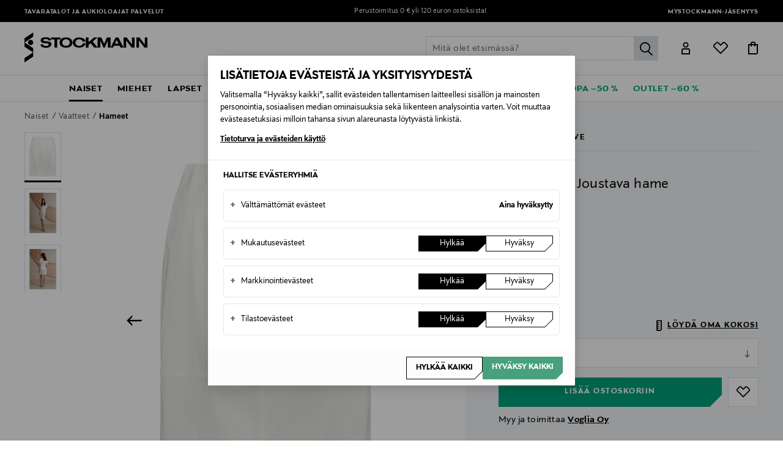

--- FILE ---
content_type: text/html;charset=UTF-8
request_url: https://www.stockmann.com/voglia-samantha-joustava-hame/2003899215-1.html
body_size: 50009
content:
<!DOCTYPE html>
<html lang="fi">
<head>
<meta name="modal-priority" content="[
    &quot;cookieModal&quot;,
    &quot;eventDetailsModal&quot;,
    &quot;wrongCountryModal&quot;,
    &quot;signupLoginModal&quot;,
    &quot;returningCustomerModal&quot;
]"/>
<script>//common/scripts.isml</script>

    <style>
	.campaign-newsLetter-wrapper{
	    display:none
	}
	.campaign-newsLetter-wrapper{
	    display:none
	}
	.main-header .logo-nav-bar .mini-menu-wrapper .minicart-link::after,
					.main-header .logo-nav-bar .mini-menu-wrapper .wishlist-link::after {
						left: -12px !important;
						right: 0px !important;
					}
	@media only screen and (max-width: 375px) {
	    .home-show .hero-banner-wrapper .hero-banner-mobile {
	    height: 95vh !important;
	}
	    .center-column.hero-banner-new {
	        top: 160px !important;
	    }
	    .center-column.hero-banner-new .info-slider-wrapper .info-block-container .info-block .body-text h2 {
	        font-size: 70px !important;
	    }
	}
@media only screen and (max-width: 767px){
.seo-block .seo-block-text {font-size:20px !important}
}
</style>
<script type="text/javascript">
	;window.NREUM||(NREUM={});NREUM.init={privacy:{cookies_enabled:true}};
	window.NREUM||(NREUM={}),__nr_require=function(t,e,n){function r(n){if(!e[n]){var o=e[n]={exports:{}};t[n][0].call(o.exports,function(e){var o=t[n][1][e];return r(o||e)},o,o.exports)}return e[n].exports}if("function"==typeof __nr_require)return __nr_require;for(var o=0;o<n.length;o++)r(n[o]);return r}({1:[function(t,e,n){function r(t){try{c.console&&console.log(t)}catch(e){}}var o,i=t("ee"),a=t(28),c={};try{o=localStorage.getItem("__nr_flags").split(","),console&&"function"==typeof console.log&&(c.console=!0,o.indexOf("dev")!==-1&&(c.dev=!0),o.indexOf("nr_dev")!==-1&&(c.nrDev=!0))}catch(s){}c.nrDev&&i.on("internal-error",function(t){r(t.stack)}),c.dev&&i.on("fn-err",function(t,e,n){r(n.stack)}),c.dev&&(r("NR AGENT IN DEVELOPMENT MODE"),r("flags: "+a(c,function(t,e){return t}).join(", ")))},{}],2:[function(t,e,n){function r(t,e,n,r,c){try{l?l-=1:o(c||new UncaughtException(t,e,n),!0)}catch(u){try{i("ierr",[u,s.now(),!0])}catch(d){}}return"function"==typeof f&&f.apply(this,a(arguments))}function UncaughtException(t,e,n){this.message=t||"Uncaught error with no additional information",this.sourceURL=e,this.line=n}function o(t,e){var n=e?null:s.now();i("err",[t,n])}var i=t("handle"),a=t(29),c=t("ee"),s=t("loader"),u=t("gos"),f=window.onerror,d=!1,p="nr@seenError",l=0;s.features.err=!0,t(1),window.onerror=r;try{throw new Error}catch(h){"stack"in h&&(t(13),t(12),"addEventListener"in window&&t(6),s.xhrWrappable&&t(14),d=!0)}c.on("fn-start",function(t,e,n){d&&(l+=1)}),c.on("fn-err",function(t,e,n){d&&!n[p]&&(u(n,p,function(){return!0}),this.thrown=!0,o(n))}),c.on("fn-end",function(){d&&!this.thrown&&l>0&&(l-=1)}),c.on("internal-error",function(t){i("ierr",[t,s.now(),!0])})},{}],3:[function(t,e,n){t("loader").features.ins=!0},{}],4:[function(t,e,n){function r(){L++,T=g.hash,this[f]=y.now()}function o(){L--,g.hash!==T&&i(0,!0);var t=y.now();this[h]=~~this[h]+t-this[f],this[d]=t}function i(t,e){E.emit("newURL",[""+g,e])}function a(t,e){t.on(e,function(){this[e]=y.now()})}var c="-start",s="-end",u="-body",f="fn"+c,d="fn"+s,p="cb"+c,l="cb"+s,h="jsTime",m="fetch",v="addEventListener",w=window,g=w.location,y=t("loader");if(w[v]&&y.xhrWrappable){var x=t(10),b=t(11),E=t(8),R=t(6),O=t(13),N=t(7),P=t(14),M=t(9),S=t("ee"),C=S.get("tracer");t(16),y.features.spa=!0;var T,L=0;S.on(f,r),b.on(p,r),M.on(p,r),S.on(d,o),b.on(l,o),M.on(l,o),S.buffer([f,d,"xhr-done","xhr-resolved"]),R.buffer([f]),O.buffer(["setTimeout"+s,"clearTimeout"+c,f]),P.buffer([f,"new-xhr","send-xhr"+c]),N.buffer([m+c,m+"-done",m+u+c,m+u+s]),E.buffer(["newURL"]),x.buffer([f]),b.buffer(["propagate",p,l,"executor-err","resolve"+c]),C.buffer([f,"no-"+f]),M.buffer(["new-jsonp","cb-start","jsonp-error","jsonp-end"]),a(P,"send-xhr"+c),a(S,"xhr-resolved"),a(S,"xhr-done"),a(N,m+c),a(N,m+"-done"),a(M,"new-jsonp"),a(M,"jsonp-end"),a(M,"cb-start"),E.on("pushState-end",i),E.on("replaceState-end",i),w[v]("hashchange",i,!0),w[v]("load",i,!0),w[v]("popstate",function(){i(0,L>1)},!0)}},{}],5:[function(t,e,n){function r(t){}if(window.performance&&window.performance.timing&&window.performance.getEntriesByType){var o=t("ee"),i=t("handle"),a=t(13),c=t(12),s="learResourceTimings",u="addEventListener",f="resourcetimingbufferfull",d="bstResource",p="resource",l="-start",h="-end",m="fn"+l,v="fn"+h,w="bstTimer",g="pushState",y=t("loader");y.features.stn=!0,t(8),"addEventListener"in window&&t(6);var x=NREUM.o.EV;o.on(m,function(t,e){var n=t[0];n instanceof x&&(this.bstStart=y.now())}),o.on(v,function(t,e){var n=t[0];n instanceof x&&i("bst",[n,e,this.bstStart,y.now()])}),a.on(m,function(t,e,n){this.bstStart=y.now(),this.bstType=n}),a.on(v,function(t,e){i(w,[e,this.bstStart,y.now(),this.bstType])}),c.on(m,function(){this.bstStart=y.now()}),c.on(v,function(t,e){i(w,[e,this.bstStart,y.now(),"requestAnimationFrame"])}),o.on(g+l,function(t){this.time=y.now(),this.startPath=location.pathname+location.hash}),o.on(g+h,function(t){i("bstHist",[location.pathname+location.hash,this.startPath,this.time])}),u in window.performance&&(window.performance["c"+s]?window.performance[u](f,function(t){i(d,[window.performance.getEntriesByType(p)]),window.performance["c"+s]()},!1):window.performance[u]("webkit"+f,function(t){i(d,[window.performance.getEntriesByType(p)]),window.performance["webkitC"+s]()},!1)),document[u]("scroll",r,{passive:!0}),document[u]("keypress",r,!1),document[u]("click",r,!1)}},{}],6:[function(t,e,n){function r(t){for(var e=t;e&&!e.hasOwnProperty(f);)e=Object.getPrototypeOf(e);e&&o(e)}function o(t){c.inPlace(t,[f,d],"-",i)}function i(t,e){return t[1]}var a=t("ee").get("events"),c=t("wrap-function")(a,!0),s=t("gos"),u=XMLHttpRequest,f="addEventListener",d="removeEventListener";e.exports=a,"getPrototypeOf"in Object?(r(document),r(window),r(u.prototype)):u.prototype.hasOwnProperty(f)&&(o(window),o(u.prototype)),a.on(f+"-start",function(t,e){var n=t[1],r=s(n,"nr@wrapped",function(){function t(){if("function"==typeof n.handleEvent)return n.handleEvent.apply(n,arguments)}var e={object:t,"function":n}[typeof n];return e?c(e,"fn-",null,e.name||"anonymous"):n});this.wrapped=t[1]=r}),a.on(d+"-start",function(t){t[1]=this.wrapped||t[1]})},{}],7:[function(t,e,n){function r(t,e,n){var r=t[e];"function"==typeof r&&(t[e]=function(){var t=i(arguments),e={};o.emit(n+"before-start",[t],e);var a;e[m]&&e[m].dt&&(a=e[m].dt);var c=r.apply(this,t);return o.emit(n+"start",[t,a],c),c.then(function(t){return o.emit(n+"end",[null,t],c),t},function(t){throw o.emit(n+"end",[t],c),t})})}var o=t("ee").get("fetch"),i=t(29),a=t(28);e.exports=o;var c=window,s="fetch-",u=s+"body-",f=["arrayBuffer","blob","json","text","formData"],d=c.Request,p=c.Response,l=c.fetch,h="prototype",m="nr@context";d&&p&&l&&(a(f,function(t,e){r(d[h],e,u),r(p[h],e,u)}),r(c,"fetch",s),o.on(s+"end",function(t,e){var n=this;if(e){var r=e.headers.get("content-length");null!==r&&(n.rxSize=r),o.emit(s+"done",[null,e],n)}else o.emit(s+"done",[t],n)}))},{}],8:[function(t,e,n){var r=t("ee").get("history"),o=t("wrap-function")(r);e.exports=r;var i=window.history&&window.history.constructor&&window.history.constructor.prototype,a=window.history;i&&i.pushState&&i.replaceState&&(a=i),o.inPlace(a,["pushState","replaceState"],"-")},{}],9:[function(t,e,n){function r(t){function e(){s.emit("jsonp-end",[],p),t.removeEventListener("load",e,!1),t.removeEventListener("error",n,!1)}function n(){s.emit("jsonp-error",[],p),s.emit("jsonp-end",[],p),t.removeEventListener("load",e,!1),t.removeEventListener("error",n,!1)}var r=t&&"string"==typeof t.nodeName&&"script"===t.nodeName.toLowerCase();if(r){var o="function"==typeof t.addEventListener;if(o){var a=i(t.src);if(a){var f=c(a),d="function"==typeof f.parent[f.key];if(d){var p={};u.inPlace(f.parent,[f.key],"cb-",p),t.addEventListener("load",e,!1),t.addEventListener("error",n,!1),s.emit("new-jsonp",[t.src],p)}}}}}function o(){return"addEventListener"in window}function i(t){var e=t.match(f);return e?e[1]:null}function a(t,e){var n=t.match(p),r=n[1],o=n[3];return o?a(o,e[r]):e[r]}function c(t){var e=t.match(d);return e&&e.length>=3?{key:e[2],parent:a(e[1],window)}:{key:t,parent:window}}var s=t("ee").get("jsonp"),u=t("wrap-function")(s);if(e.exports=s,o()){var f=/[?&](?:callback|cb)=([^&#]+)/,d=/(.*)\.([^.]+)/,p=/^(\w+)(\.|$)(.*)$/,l=["appendChild","insertBefore","replaceChild"];Node&&Node.prototype&&Node.prototype.appendChild?u.inPlace(Node.prototype,l,"dom-"):(u.inPlace(HTMLElement.prototype,l,"dom-"),u.inPlace(HTMLHeadElement.prototype,l,"dom-"),u.inPlace(HTMLBodyElement.prototype,l,"dom-")),s.on("dom-start",function(t){r(t[0])})}},{}],10:[function(t,e,n){var r=t("ee").get("mutation"),o=t("wrap-function")(r),i=NREUM.o.MO;e.exports=r,i&&(window.MutationObserver=function(t){return this instanceof i?new i(o(t,"fn-")):i.apply(this,arguments)},MutationObserver.prototype=i.prototype)},{}],11:[function(t,e,n){function r(t){var e=i.context(),n=c(t,"executor-",e,null,!1),r=new u(n);return i.context(r).getCtx=function(){return e},r}var o=t("wrap-function"),i=t("ee").get("promise"),a=t("ee").getOrSetContext,c=o(i),s=t(28),u=NREUM.o.PR;e.exports=i,u&&(window.Promise=r,["all","race"].forEach(function(t){var e=u[t];u[t]=function(n){function r(t){return function(){i.emit("propagate",[null,!o],a,!1,!1),o=o||!t}}var o=!1;s(n,function(e,n){Promise.resolve(n).then(r("all"===t),r(!1))});var a=e.apply(u,arguments),c=u.resolve(a);return c}}),["resolve","reject"].forEach(function(t){var e=u[t];u[t]=function(t){var n=e.apply(u,arguments);return t!==n&&i.emit("propagate",[t,!0],n,!1,!1),n}}),u.prototype["catch"]=function(t){return this.then(null,t)},u.prototype=Object.create(u.prototype,{constructor:{value:r}}),s(Object.getOwnPropertyNames(u),function(t,e){try{r[e]=u[e]}catch(n){}}),o.wrapInPlace(u.prototype,"then",function(t){return function(){var e=this,n=o.argsToArray.apply(this,arguments),r=a(e);r.promise=e,n[0]=c(n[0],"cb-",r,null,!1),n[1]=c(n[1],"cb-",r,null,!1);var s=t.apply(this,n);return r.nextPromise=s,i.emit("propagate",[e,!0],s,!1,!1),s}}),i.on("executor-start",function(t){t[0]=c(t[0],"resolve-",this,null,!1),t[1]=c(t[1],"resolve-",this,null,!1)}),i.on("executor-err",function(t,e,n){t[1](n)}),i.on("cb-end",function(t,e,n){i.emit("propagate",[n,!0],this.nextPromise,!1,!1)}),i.on("propagate",function(t,e,n){this.getCtx&&!e||(this.getCtx=function(){if(t instanceof Promise)var e=i.context(t);return e&&e.getCtx?e.getCtx():this})}),r.toString=function(){return""+u})},{}],12:[function(t,e,n){var r=t("ee").get("raf"),o=t("wrap-function")(r),i="equestAnimationFrame";e.exports=r,o.inPlace(window,["r"+i,"mozR"+i,"webkitR"+i,"msR"+i],"raf-"),r.on("raf-start",function(t){t[0]=o(t[0],"fn-")})},{}],13:[function(t,e,n){function r(t,e,n){t[0]=a(t[0],"fn-",null,n)}function o(t,e,n){this.method=n,this.timerDuration=isNaN(t[1])?0:+t[1],t[0]=a(t[0],"fn-",this,n)}var i=t("ee").get("timer"),a=t("wrap-function")(i),c="setTimeout",s="setInterval",u="clearTimeout",f="-start",d="-";e.exports=i,a.inPlace(window,[c,"setImmediate"],c+d),a.inPlace(window,[s],s+d),a.inPlace(window,[u,"clearImmediate"],u+d),i.on(s+f,r),i.on(c+f,o)},{}],14:[function(t,e,n){function r(t,e){d.inPlace(e,["onreadystatechange"],"fn-",c)}function o(){var t=this,e=f.context(t);t.readyState>3&&!e.resolved&&(e.resolved=!0,f.emit("xhr-resolved",[],t)),d.inPlace(t,g,"fn-",c)}function i(t){y.push(t),h&&(b?b.then(a):v?v(a):(E=-E,R.data=E))}function a(){for(var t=0;t<y.length;t++)r([],y[t]);y.length&&(y=[])}function c(t,e){return e}function s(t,e){for(var n in t)e[n]=t[n];return e}t(6);var u=t("ee"),f=u.get("xhr"),d=t("wrap-function")(f),p=NREUM.o,l=p.XHR,h=p.MO,m=p.PR,v=p.SI,w="readystatechange",g=["onload","onerror","onabort","onloadstart","onloadend","onprogress","ontimeout"],y=[];e.exports=f;var x=window.XMLHttpRequest=function(t){var e=new l(t);try{f.emit("new-xhr",[e],e),e.addEventListener(w,o,!1)}catch(n){try{f.emit("internal-error",[n])}catch(r){}}return e};if(s(l,x),x.prototype=l.prototype,d.inPlace(x.prototype,["open","send"],"-xhr-",c),f.on("send-xhr-start",function(t,e){r(t,e),i(e)}),f.on("open-xhr-start",r),h){var b=m&&m.resolve();if(!v&&!m){var E=1,R=document.createTextNode(E);new h(a).observe(R,{characterData:!0})}}else u.on("fn-end",function(t){t[0]&&t[0].type===w||a()})},{}],15:[function(t,e,n){function r(t){if(!c(t))return null;var e=window.NREUM;if(!e.loader_config)return null;var n=(e.loader_config.accountID||"").toString()||null,r=(e.loader_config.agentID||"").toString()||null,u=(e.loader_config.trustKey||"").toString()||null;if(!n||!r)return null;var h=l.generateSpanId(),m=l.generateTraceId(),v=Date.now(),w={spanId:h,traceId:m,timestamp:v};return(t.sameOrigin||s(t)&&p())&&(w.traceContextParentHeader=o(h,m),w.traceContextStateHeader=i(h,v,n,r,u)),(t.sameOrigin&&!f()||!t.sameOrigin&&s(t)&&d())&&(w.newrelicHeader=a(h,m,v,n,r,u)),w}function o(t,e){return"00-"+e+"-"+t+"-01"}function i(t,e,n,r,o){var i=0,a="",c=1,s="",u="";return o+"@nr="+i+"-"+c+"-"+n+"-"+r+"-"+t+"-"+a+"-"+s+"-"+u+"-"+e}function a(t,e,n,r,o,i){var a="btoa"in window&&"function"==typeof window.btoa;if(!a)return null;var c={v:[0,1],d:{ty:"Browser",ac:r,ap:o,id:t,tr:e,ti:n}};return i&&r!==i&&(c.d.tk=i),btoa(JSON.stringify(c))}function c(t){return u()&&s(t)}function s(t){var e=!1,n={};if("init"in NREUM&&"distributed_tracing"in NREUM.init&&(n=NREUM.init.distributed_tracing),t.sameOrigin)e=!0;else if(n.allowed_origins instanceof Array)for(var r=0;r<n.allowed_origins.length;r++){var o=h(n.allowed_origins[r]);if(t.hostname===o.hostname&&t.protocol===o.protocol&&t.port===o.port){e=!0;break}}return e}function u(){return"init"in NREUM&&"distributed_tracing"in NREUM.init&&!!NREUM.init.distributed_tracing.enabled}function f(){return"init"in NREUM&&"distributed_tracing"in NREUM.init&&!!NREUM.init.distributed_tracing.exclude_newrelic_header}function d(){return"init"in NREUM&&"distributed_tracing"in NREUM.init&&NREUM.init.distributed_tracing.cors_use_newrelic_header!==!1}function p(){return"init"in NREUM&&"distributed_tracing"in NREUM.init&&!!NREUM.init.distributed_tracing.cors_use_tracecontext_headers}var l=t(25),h=t(17);e.exports={generateTracePayload:r,shouldGenerateTrace:c}},{}],16:[function(t,e,n){function r(t){var e=this.params,n=this.metrics;if(!this.ended){this.ended=!0;for(var r=0;r<p;r++)t.removeEventListener(d[r],this.listener,!1);e.aborted||(n.duration=a.now()-this.startTime,this.loadCaptureCalled||4!==t.readyState?null==e.status&&(e.status=0):i(this,t),n.cbTime=this.cbTime,f.emit("xhr-done",[t],t),c("xhr",[e,n,this.startTime]))}}function o(t,e){var n=s(e),r=t.params;r.host=n.hostname+":"+n.port,r.pathname=n.pathname,t.parsedOrigin=s(e),t.sameOrigin=t.parsedOrigin.sameOrigin}function i(t,e){t.params.status=e.status;var n=v(e,t.lastSize);if(n&&(t.metrics.rxSize=n),t.sameOrigin){var r=e.getResponseHeader("X-NewRelic-App-Data");r&&(t.params.cat=r.split(", ").pop())}t.loadCaptureCalled=!0}var a=t("loader");if(a.xhrWrappable){var c=t("handle"),s=t(17),u=t(15).generateTracePayload,f=t("ee"),d=["load","error","abort","timeout"],p=d.length,l=t("id"),h=t(21),m=t(20),v=t(18),w=window.XMLHttpRequest;a.features.xhr=!0,t(14),t(7),f.on("new-xhr",function(t){var e=this;e.totalCbs=0,e.called=0,e.cbTime=0,e.end=r,e.ended=!1,e.xhrGuids={},e.lastSize=null,e.loadCaptureCalled=!1,t.addEventListener("load",function(n){i(e,t)},!1),h&&(h>34||h<10)||window.opera||t.addEventListener("progress",function(t){e.lastSize=t.loaded},!1)}),f.on("open-xhr-start",function(t){this.params={method:t[0]},o(this,t[1]),this.metrics={}}),f.on("open-xhr-end",function(t,e){"loader_config"in NREUM&&"xpid"in NREUM.loader_config&&this.sameOrigin&&e.setRequestHeader("X-NewRelic-ID",NREUM.loader_config.xpid);var n=u(this.parsedOrigin);if(n){var r=!1;n.newrelicHeader&&(e.setRequestHeader("newrelic",n.newrelicHeader),r=!0),n.traceContextParentHeader&&(e.setRequestHeader("traceparent",n.traceContextParentHeader),n.traceContextStateHeader&&e.setRequestHeader("tracestate",n.traceContextStateHeader),r=!0),r&&(this.dt=n)}}),f.on("send-xhr-start",function(t,e){var n=this.metrics,r=t[0],o=this;if(n&&r){var i=m(r);i&&(n.txSize=i)}this.startTime=a.now(),this.listener=function(t){try{"abort"!==t.type||o.loadCaptureCalled||(o.params.aborted=!0),("load"!==t.type||o.called===o.totalCbs&&(o.onloadCalled||"function"!=typeof e.onload))&&o.end(e)}catch(n){try{f.emit("internal-error",[n])}catch(r){}}};for(var c=0;c<p;c++)e.addEventListener(d[c],this.listener,!1)}),f.on("xhr-cb-time",function(t,e,n){this.cbTime+=t,e?this.onloadCalled=!0:this.called+=1,this.called!==this.totalCbs||!this.onloadCalled&&"function"==typeof n.onload||this.end(n)}),f.on("xhr-load-added",function(t,e){var n=""+l(t)+!!e;this.xhrGuids&&!this.xhrGuids[n]&&(this.xhrGuids[n]=!0,this.totalCbs+=1)}),f.on("xhr-load-removed",function(t,e){var n=""+l(t)+!!e;this.xhrGuids&&this.xhrGuids[n]&&(delete this.xhrGuids[n],this.totalCbs-=1)}),f.on("addEventListener-end",function(t,e){e instanceof w&&"load"===t[0]&&f.emit("xhr-load-added",[t[1],t[2]],e)}),f.on("removeEventListener-end",function(t,e){e instanceof w&&"load"===t[0]&&f.emit("xhr-load-removed",[t[1],t[2]],e)}),f.on("fn-start",function(t,e,n){e instanceof w&&("onload"===n&&(this.onload=!0),("load"===(t[0]&&t[0].type)||this.onload)&&(this.xhrCbStart=a.now()))}),f.on("fn-end",function(t,e){this.xhrCbStart&&f.emit("xhr-cb-time",[a.now()-this.xhrCbStart,this.onload,e],e)}),f.on("fetch-before-start",function(t){function e(t,e){var n=!1;return e.newrelicHeader&&(t.set("newrelic",e.newrelicHeader),n=!0),e.traceContextParentHeader&&(t.set("traceparent",e.traceContextParentHeader),e.traceContextStateHeader&&t.set("tracestate",e.traceContextStateHeader),n=!0),n}var n,r=t[1]||{};"string"==typeof t[0]?n=t[0]:t[0]&&t[0].url?n=t[0].url:window.URL&&t[0]&&t[0]instanceof URL&&(n=t[0].href),n&&(this.parsedOrigin=s(n),this.sameOrigin=this.parsedOrigin.sameOrigin);var o=u(this.parsedOrigin);if(o&&(o.newrelicHeader||o.traceContextParentHeader))if("string"==typeof t[0]||window.URL&&t[0]&&t[0]instanceof URL){var i={};for(var a in r)i[a]=r[a];i.headers=new Headers(r.headers||{}),e(i.headers,o)&&(this.dt=o),t.length>1?t[1]=i:t.push(i)}else t[0]&&t[0].headers&&e(t[0].headers,o)&&(this.dt=o)})}},{}],17:[function(t,e,n){var r={};e.exports=function(t){if(t in r)return r[t];var e=document.createElement("a"),n=window.location,o={};e.href=t,o.port=e.port;var i=e.href.split("://");!o.port&&i[1]&&(o.port=i[1].split("/")[0].split("@").pop().split(":")[1]),o.port&&"0"!==o.port||(o.port="https"===i[0]?"443":"80"),o.hostname=e.hostname||n.hostname,o.pathname=e.pathname,o.protocol=i[0],"/"!==o.pathname.charAt(0)&&(o.pathname="/"+o.pathname);var a=!e.protocol||":"===e.protocol||e.protocol===n.protocol,c=e.hostname===document.domain&&e.port===n.port;return o.sameOrigin=a&&(!e.hostname||c),"/"===o.pathname&&(r[t]=o),o}},{}],18:[function(t,e,n){function r(t,e){var n=t.responseType;return"json"===n&&null!==e?e:"arraybuffer"===n||"blob"===n||"json"===n?o(t.response):"text"===n||""===n||void 0===n?o(t.responseText):void 0}var o=t(20);e.exports=r},{}],19:[function(t,e,n){function r(){}function o(t,e,n){return function(){return i(t,[u.now()].concat(c(arguments)),e?null:this,n),e?void 0:this}}var i=t("handle"),a=t(28),c=t(29),s=t("ee").get("tracer"),u=t("loader"),f=NREUM;"undefined"==typeof window.newrelic&&(newrelic=f);var d=["setPageViewName","setCustomAttribute","setErrorHandler","finished","addToTrace","inlineHit","addRelease"],p="api-",l=p+"ixn-";a(d,function(t,e){f[e]=o(p+e,!0,"api")}),f.addPageAction=o(p+"addPageAction",!0),f.setCurrentRouteName=o(p+"routeName",!0),e.exports=newrelic,f.interaction=function(){return(new r).get()};var h=r.prototype={createTracer:function(t,e){var n={},r=this,o="function"==typeof e;return i(l+"tracer",[u.now(),t,n],r),function(){if(s.emit((o?"":"no-")+"fn-start",[u.now(),r,o],n),o)try{return e.apply(this,arguments)}catch(t){throw s.emit("fn-err",[arguments,this,t],n),t}finally{s.emit("fn-end",[u.now()],n)}}}};a("actionText,setName,setAttribute,save,ignore,onEnd,getContext,end,get".split(","),function(t,e){h[e]=o(l+e)}),newrelic.noticeError=function(t,e){"string"==typeof t&&(t=new Error(t)),i("err",[t,u.now(),!1,e])}},{}],20:[function(t,e,n){e.exports=function(t){if("string"==typeof t&&t.length)return t.length;if("object"==typeof t){if("undefined"!=typeof ArrayBuffer&&t instanceof ArrayBuffer&&t.byteLength)return t.byteLength;if("undefined"!=typeof Blob&&t instanceof Blob&&t.size)return t.size;if(!("undefined"!=typeof FormData&&t instanceof FormData))try{return JSON.stringify(t).length}catch(e){return}}}},{}],21:[function(t,e,n){var r=0,o=navigator.userAgent.match(/Firefox[\/\s](\d+\.\d+)/);o&&(r=+o[1]),e.exports=r},{}],22:[function(t,e,n){function r(){return c.exists&&performance.now?Math.round(performance.now()):(i=Math.max((new Date).getTime(),i))-a}function o(){return i}var i=(new Date).getTime(),a=i,c=t(30);e.exports=r,e.exports.offset=a,e.exports.getLastTimestamp=o},{}],23:[function(t,e,n){function r(t){return!(!t||!t.protocol||"file:"===t.protocol)}e.exports=r},{}],24:[function(t,e,n){function r(t,e){var n=t.getEntries();n.forEach(function(t){"first-paint"===t.name?d("timing",["fp",Math.floor(t.startTime)]):"first-contentful-paint"===t.name&&d("timing",["fcp",Math.floor(t.startTime)])})}function o(t,e){var n=t.getEntries();n.length>0&&d("lcp",[n[n.length-1]])}function i(t){t.getEntries().forEach(function(t){t.hadRecentInput||d("cls",[t])})}function a(t){if(t instanceof h&&!v){var e=Math.round(t.timeStamp),n={type:t.type};e<=p.now()?n.fid=p.now()-e:e>p.offset&&e<=Date.now()?(e-=p.offset,n.fid=p.now()-e):e=p.now(),v=!0,d("timing",["fi",e,n])}}function c(t){d("pageHide",[p.now(),t])}if(!("init"in NREUM&&"page_view_timing"in NREUM.init&&"enabled"in NREUM.init.page_view_timing&&NREUM.init.page_view_timing.enabled===!1)){var s,u,f,d=t("handle"),p=t("loader"),l=t(27),h=NREUM.o.EV;if("PerformanceObserver"in window&&"function"==typeof window.PerformanceObserver){s=new PerformanceObserver(r);try{s.observe({entryTypes:["paint"]})}catch(m){}u=new PerformanceObserver(o);try{u.observe({entryTypes:["largest-contentful-paint"]})}catch(m){}f=new PerformanceObserver(i);try{f.observe({type:"layout-shift",buffered:!0})}catch(m){}}if("addEventListener"in document){var v=!1,w=["click","keydown","mousedown","pointerdown","touchstart"];w.forEach(function(t){document.addEventListener(t,a,!1)})}l(c)}},{}],25:[function(t,e,n){function r(){function t(){return e?15&e[n++]:16*Math.random()|0}var e=null,n=0,r=window.crypto||window.msCrypto;r&&r.getRandomValues&&(e=r.getRandomValues(new Uint8Array(31)));for(var o,i="xxxxxxxx-xxxx-4xxx-yxxx-xxxxxxxxxxxx",a="",c=0;c<i.length;c++)o=i[c],"x"===o?a+=t().toString(16):"y"===o?(o=3&t()|8,a+=o.toString(16)):a+=o;return a}function o(){return a(16)}function i(){return a(32)}function a(t){function e(){return n?15&n[r++]:16*Math.random()|0}var n=null,r=0,o=window.crypto||window.msCrypto;o&&o.getRandomValues&&Uint8Array&&(n=o.getRandomValues(new Uint8Array(31)));for(var i=[],a=0;a<t;a++)i.push(e().toString(16));return i.join("")}e.exports={generateUuid:r,generateSpanId:o,generateTraceId:i}},{}],26:[function(t,e,n){function r(t,e){if(!o)return!1;if(t!==o)return!1;if(!e)return!0;if(!i)return!1;for(var n=i.split("."),r=e.split("."),a=0;a<r.length;a++)if(r[a]!==n[a])return!1;return!0}var o=null,i=null,a=/Version\/(\S+)\s+Safari/;if(navigator.userAgent){var c=navigator.userAgent,s=c.match(a);s&&c.indexOf("Chrome")===-1&&c.indexOf("Chromium")===-1&&(o="Safari",i=s[1])}e.exports={agent:o,version:i,match:r}},{}],27:[function(t,e,n){function r(t){function e(){t(a&&document[a]?document[a]:document[o]?"hidden":"visible")}"addEventListener"in document&&i&&document.addEventListener(i,e,!1)}e.exports=r;var o,i,a;"undefined"!=typeof document.hidden?(o="hidden",i="visibilitychange",a="visibilityState"):"undefined"!=typeof document.msHidden?(o="msHidden",i="msvisibilitychange"):"undefined"!=typeof document.webkitHidden&&(o="webkitHidden",i="webkitvisibilitychange",a="webkitVisibilityState")},{}],28:[function(t,e,n){function r(t,e){var n=[],r="",i=0;for(r in t)o.call(t,r)&&(n[i]=e(r,t[r]),i+=1);return n}var o=Object.prototype.hasOwnProperty;e.exports=r},{}],29:[function(t,e,n){function r(t,e,n){e||(e=0),"undefined"==typeof n&&(n=t?t.length:0);for(var r=-1,o=n-e||0,i=Array(o<0?0:o);++r<o;)i[r]=t[e+r];return i}e.exports=r},{}],30:[function(t,e,n){e.exports={exists:"undefined"!=typeof window.performance&&window.performance.timing&&"undefined"!=typeof window.performance.timing.navigationStart}},{}],ee:[function(t,e,n){function r(){}function o(t){function e(t){return t&&t instanceof r?t:t?u(t,s,a):a()}function n(n,r,o,i,a){if(a!==!1&&(a=!0),!l.aborted||i){t&&a&&t(n,r,o);for(var c=e(o),s=m(n),u=s.length,f=0;f<u;f++)s[f].apply(c,r);var p=d[y[n]];return p&&p.push([x,n,r,c]),c}}function i(t,e){g[t]=m(t).concat(e)}function h(t,e){var n=g[t];if(n)for(var r=0;r<n.length;r++)n[r]===e&&n.splice(r,1)}function m(t){return g[t]||[]}function v(t){return p[t]=p[t]||o(n)}function w(t,e){f(t,function(t,n){e=e||"feature",y[n]=e,e in d||(d[e]=[])})}var g={},y={},x={on:i,addEventListener:i,removeEventListener:h,emit:n,get:v,listeners:m,context:e,buffer:w,abort:c,aborted:!1};return x}function i(t){return u(t,s,a)}function a(){return new r}function c(){(d.api||d.feature)&&(l.aborted=!0,d=l.backlog={})}var s="nr@context",u=t("gos"),f=t(28),d={},p={},l=e.exports=o();e.exports.getOrSetContext=i,l.backlog=d},{}],gos:[function(t,e,n){function r(t,e,n){if(o.call(t,e))return t[e];var r=n();if(Object.defineProperty&&Object.keys)try{return Object.defineProperty(t,e,{value:r,writable:!0,enumerable:!1}),r}catch(i){}return t[e]=r,r}var o=Object.prototype.hasOwnProperty;e.exports=r},{}],handle:[function(t,e,n){function r(t,e,n,r){o.buffer([t],r),o.emit(t,e,n)}var o=t("ee").get("handle");e.exports=r,r.ee=o},{}],id:[function(t,e,n){function r(t){var e=typeof t;return!t||"object"!==e&&"function"!==e?-1:t===window?0:a(t,i,function(){return o++})}var o=1,i="nr@id",a=t("gos");e.exports=r},{}],loader:[function(t,e,n){function r(){if(!E++){var t=b.info=NREUM.info,e=l.getElementsByTagName("script")[0];if(setTimeout(u.abort,3e4),!(t&&t.licenseKey&&t.applicationID&&e))return u.abort();s(y,function(e,n){t[e]||(t[e]=n)});var n=a();c("mark",["onload",n+b.offset],null,"api"),c("timing",["load",n]);var r=l.createElement("script");r.src="https://"+t.agent,e.parentNode.insertBefore(r,e)}}function o(){"complete"===l.readyState&&i()}function i(){c("mark",["domContent",a()+b.offset],null,"api")}var a=t(22),c=t("handle"),s=t(28),u=t("ee"),f=t(26),d=t(23),p=window,l=p.document,h="addEventListener",m="attachEvent",v=p.XMLHttpRequest,w=v&&v.prototype;if(d(p.location)){NREUM.o={ST:setTimeout,SI:p.setImmediate,CT:clearTimeout,XHR:v,REQ:p.Request,EV:p.Event,PR:p.Promise,MO:p.MutationObserver};var g=""+location,y={beacon:"bam.nr-data.net",errorBeacon:"bam.nr-data.net",agent:"js-agent.newrelic.com/nr-spa-1208.min.js"},x=v&&w&&w[h]&&!/CriOS/.test(navigator.userAgent),b=e.exports={offset:a.getLastTimestamp(),now:a,origin:g,features:{},xhrWrappable:x,userAgent:f};t(19),t(24),l[h]?(l[h]("DOMContentLoaded",i,!1),p[h]("load",r,!1)):(l[m]("onreadystatechange",o),p[m]("onload",r)),c("mark",["firstbyte",a.getLastTimestamp()],null,"api");var E=0}},{}],"wrap-function":[function(t,e,n){function r(t,e){function n(e,n,r,s,u){function nrWrapper(){var i,a,f,p;try{a=this,i=d(arguments),f="function"==typeof r?r(i,a):r||{}}catch(l){o([l,"",[i,a,s],f],t)}c(n+"start",[i,a,s],f,u);try{return p=e.apply(a,i)}catch(h){throw c(n+"err",[i,a,h],f,u),h}finally{c(n+"end",[i,a,p],f,u)}}return a(e)?e:(n||(n=""),nrWrapper[p]=e,i(e,nrWrapper,t),nrWrapper)}function r(t,e,r,o,i){r||(r="");var c,s,u,f="-"===r.charAt(0);for(u=0;u<e.length;u++)s=e[u],c=t[s],a(c)||(t[s]=n(c,f?s+r:r,o,s,i))}function c(n,r,i,a){if(!h||e){var c=h;h=!0;try{t.emit(n,r,i,e,a)}catch(s){o([s,n,r,i],t)}h=c}}return t||(t=f),n.inPlace=r,n.flag=p,n}function o(t,e){e||(e=f);try{e.emit("internal-error",t)}catch(n){}}function i(t,e,n){if(Object.defineProperty&&Object.keys)try{var r=Object.keys(t);return r.forEach(function(n){Object.defineProperty(e,n,{get:function(){return t[n]},set:function(e){return t[n]=e,e}})}),e}catch(i){o([i],n)}for(var a in t)l.call(t,a)&&(e[a]=t[a]);return e}function a(t){return!(t&&t instanceof Function&&t.apply&&!t[p])}function c(t,e){var n=e(t);return n[p]=t,i(t,n,f),n}function s(t,e,n){var r=t[e];t[e]=c(r,n)}function u(){for(var t=arguments.length,e=new Array(t),n=0;n<t;++n)e[n]=arguments[n];return e}var f=t("ee"),d=t(29),p="nr@original",l=Object.prototype.hasOwnProperty,h=!1;e.exports=r,e.exports.wrapFunction=c,e.exports.wrapInPlace=s,e.exports.argsToArray=u},{}]},{},["loader",2,16,5,3,4]);
	;NREUM.loader_config={accountID:"3115895",trustKey:"3115895",agentID:"174637971",licenseKey:"NRJS-c21e237d64e2f63427d",applicationID:"174637971"}
	;NREUM.info={beacon:"bam.eu01.nr-data.net",errorBeacon:"bam.eu01.nr-data.net",licenseKey:"NRJS-c21e237d64e2f63427d",applicationID:"174637971",sa:1}
</script>

<meta http-equiv='x-dns-prefetch-control' content='on'>
<link rel="dns-prefetch" href="https://www.googletagmanager.com/">
<link rel="dns-prefetch" href="https://dev.visualwebsiteoptimizer.com/">
<link rel="dns-prefetch" href="https://p.cquotient.com/">
<link rel="dns-prefetch" href="https://cdn.cquotient.com/">
<link rel="dns-prefetch" href="https://images.stockmann.com/">
<link rel="dns-prefetch" href="https://ui.powerreviews.com/">
<link rel="dns-prefetch" href="https://bam.eu01.nr-data.net/">
<link rel="dns-prefetch" href="https://display.powerreviews.com/">
<link rel="dns-prefetch" href="https://js-agent.newrelic.com/">
<link rel="dns-prefetch" href="https://www.google-analytics.com/">
<link rel="dns-prefetch" href="https://cdn.krxd.net/">
<link rel="dns-prefetch" href="https://connect.facebook.net/">
<link rel="dns-prefetch" href="https://nova.collect.igodigital.com/">
<link rel="dns-prefetch" href="https://www.facebook.com/">
<link rel="dns-prefetch" href="https://survey.feedbackly.com/">
<link rel="dns-prefetch" href="https://service.force.com/">
<link rel="dns-prefetch" href="https://www.youtube.com/">

<script defer id="sf-cookie" src="https://cdn.serviceform.com/assets/embeds/prv/sf-stockmann.js"></script>
<script defer type="text/javascript" src="/on/demandware.static/Sites-STFI-Site/-/fi_FI/v1768835067620/js/main.js"></script>

    
        <script defer type="text/javascript" src="/on/demandware.static/Sites-STFI-Site/-/fi_FI/v1768835067620/js/productDetail.js"></script>
    


<meta charset=UTF-8>

<meta http-equiv="x-ua-compatible" content="ie=edge">

<meta name="viewport" content="width=device-width, initial-scale=1">



    
        <title>VALKOINEN Voglia SAMANTHA Joustava hame | Hameet</title>
    


<meta name="description" content="Löydät Voglia tuotteet Stockmann verkkokaupasta. Tule ostoksille nyt!"/>
<meta name="keywords" content="voglia, stretch hame, kes&auml;, joustava hame, polvipituinen hame, kyn&auml;hame"/>







    <meta itemprop="internalLink" content="$httpsUrl(Product-Show, pid, 2003899215-1)$" />



<link rel="icon" href="/on/demandware.static/Sites-STFI-Site/-/default/dwe83d543e/img/favicons/favicon.ico" type="image/x-icon" />
<link rel="icon" type="image/png" href="/on/demandware.static/Sites-STFI-Site/-/default/dwe2f2fbc4/img/favicons/favicon-48x48.png" sizes="48x48" />
<link rel="icon" type="image/png" href="/on/demandware.static/Sites-STFI-Site/-/default/dw6a01d7de/img/favicons/favicon-32x32.png" sizes="32x32" />
<link rel="icon" type="image/png" href="/on/demandware.static/Sites-STFI-Site/-/default/dw7ce721e5/img/favicons/favicon-16x16.png" sizes="16x16" />
<link rel="shortcut icon" href="/on/demandware.static/Sites-STFI-Site/-/default/dwe83d543e/img/favicons/favicon.ico" type="image/x-icon" />
<link rel="apple-touch-icon" sizes="57x57" href="/on/demandware.static/Sites-STFI-Site/-/default/dwc192953a/img/favicons/apple-touch-icon-57x57.png">
<link rel="apple-touch-icon" sizes="72x72" href="/on/demandware.static/Sites-STFI-Site/-/default/dw0c3684bc/img/favicons/apple-touch-icon-72x72.png">
<link rel="apple-touch-icon" sizes="76x76" href="/on/demandware.static/Sites-STFI-Site/-/default/dw742adeec/img/favicons/apple-touch-icon-76x76.png">
<link rel="apple-touch-icon" sizes="114x114" href="/on/demandware.static/Sites-STFI-Site/-/default/dwc35067db/img/favicons/apple-touch-icon-114x114.png">
<link rel="apple-touch-icon" sizes="120x120" href="/on/demandware.static/Sites-STFI-Site/-/default/dw24bc48fb/img/favicons/apple-touch-icon-120x120.png">
<link rel="apple-touch-icon" sizes="144x144" href="/on/demandware.static/Sites-STFI-Site/-/default/dw11b2b42a/img/favicons/apple-touch-icon-144x144.png">
<link rel="apple-touch-icon" sizes="152x152" href="/on/demandware.static/Sites-STFI-Site/-/default/dwaab8c1c9/img/favicons/apple-touch-icon-152x152.png">



<link rel="preload" href="/on/demandware.static/Sites-STFI-Site/-/default/dw8dd242ee/fonts/icons.woff" as="font" crossorigin="anonymous" />
<link rel="preload" href="/on/demandware.static/Sites-STFI-Site/-/default/fonts/StockmannSans-Bold.woff2" as="font" crossorigin="anonymous" />
<link rel="preload" href="/on/demandware.static/Sites-STFI-Site/-/default/fonts/StockmannSans-Light.woff2" as="font" crossorigin="anonymous" />
<link rel="preload" href="/on/demandware.static/Sites-STFI-Site/-/default/fonts/StockmannSans-Regular.woff2" as="font" crossorigin="anonymous" />

<style>
@font-face {
    font-family: "iconfont";
    src: url(/on/demandware.static/Sites-STFI-Site/-/default/dw8dd242ee/fonts/icons.woff) format("woff");
    font-display: block;
}

@font-face {
    font-family: "StockmannSans";
    src: url("/on/demandware.static/Sites-STFI-Site/-/default/fonts/StockmannSans-Light.woff2") format("woff2"),
    url('/on/demandware.static/Sites-STFI-Site/-/default/fonts/StockmannSans-Light.woff') format("woff");
    font-weight: 300;
    font-style: normal;
    font-display: swap;
}

@font-face {
    font-family: "StockmannSans";
    src: url("/on/demandware.static/Sites-STFI-Site/-/default/fonts/StockmannSans-Regular.woff2") format("woff2"),
    url('/on/demandware.static/Sites-STFI-Site/-/default/fonts/StockmannSans-Regular.woff') format("woff");
    font-weight: 400;
    font-display: swap;
}

@font-face {
    font-family: "StockmannSans";
    src: url("/on/demandware.static/Sites-STFI-Site/-/default/fonts/StockmannSans-Bold.woff2") format("woff2"),
    url('/on/demandware.static/Sites-STFI-Site/-/default/fonts/StockmannSans-Bold.woff') format("woff");
    font-weight: 700;
    font-display: swap;
}

@font-face {
    font-family: "StockmannSansFreeWeight";
    src: url("/on/demandware.static/Sites-STFI-Site/-/default/fonts/StockmannSans-Regular.woff2") format("woff2"),
    url('/on/demandware.static/Sites-STFI-Site/-/default/fonts/StockmannSans-Regular.woff') format("woff");
    font-display: swap;
}

</style>

<link rel="stylesheet" href="/on/demandware.static/Sites-STFI-Site/-/fi_FI/v1768835067620/css/root/global.css" />

    <link rel="stylesheet" href="/on/demandware.static/Sites-STFI-Site/-/fi_FI/v1768835067620/css/pages/pdp.css"  />

    <link rel="stylesheet" href="/on/demandware.static/Sites-STFI-Site/-/fi_FI/v1768835067620/css/pages/premium-brand.css"  />




 <meta name="dntSetUrl" content="/on/demandware.store/Sites-STFI-Site/fi_FI/CookieConsentTracking-SetCookieDnt" />







<script>
    window.powerreviewsBasePath = "https://www.stockmann.com/on/demandware.static/Sites-STFI-Site/-/fi_FI/v1768835067620/js/powerreviews/";
</script>



<link rel="canonical" href="https://www.stockmann.com/voglia-samantha-joustava-hame/2003899215-1.html" />



    

    <meta property="og:title" content="VALKOINEN Voglia SAMANTHA Joustava hame | Hameet | Stockmann"/>
    <meta property="og:description" content="L&ouml;yd&auml;t Voglia tuotteet Stockmann verkkokaupasta. Tule ostoksille nyt!"/>
    <meta property="og:image" content="https://res.cloudinary.com/opkassa/image/upload/t_483x645/tuc33eih2i1nem8uroqq.jpg"/>
    <meta property="og:site_name" content="Stockmann"/>
    
        <meta property="product:brand" content="Voglia"/>
        <meta property="product:retailer_item_id" content="2003899215"/>
        <meta property="og:type" content="og:product"/>
    


    
        <meta property="og:url" content="https://www.stockmann.com/voglia-samantha-joustava-hame/2003899215-1.html"/>
    

    <meta property="fb:app_id" content="416906319245230"/>









    <script>
        dataLayerObject = {"pageType":"pdp","siteVersion":"b219_20251218_staging_219","country":"fi_FI","userId":"adRjWrFQrc2mtbQaNurnLBb9Ru","gsmId":"","hashId":"","dimension58":"0000","environment":"production","breadcrumbs":"Naiset > Vaatteet > Hameet","customerType":"unknown","pageNr":1,"loginState":0,"loyaltyMember":0,"itemsInBasket":0,"productsInBasket":0,"cookieAccepted":"no","internalTraffic":"false","sfAccountId":""};
        dataLayer = [dataLayerObject];
    </script>
    <!-- Google Tag Manager -->
    <script>(function(w,d,s,l,i){w[l]=w[l]||[];w[l].push({'gtm.start':
    new Date().getTime(),event:'gtm.js'});var f=d.getElementsByTagName(s)[0],
    j=d.createElement(s),dl=l!='dataLayer'?'&l='+l:'';j.defer=true;j.src=
    'https://www.googletagmanager.com/gtm.js?id='+i+dl+'&gtm_auth=vwzIafjzqroKja0tDzehyw&gtm_preview=env-1&gtm_cookies_win=x';f.parentNode.insertBefore(j,f);
    })(window,document,'script','dataLayer','GTM-THPSMC6');</script>
    <!-- End Google Tag Manager -->

<!--VLI BLock to optimize the Performance -->






<meta itemprop="reservationExpiresSeconds" content="-1.768863592325E9" />
<meta itemprop="showModalBeforeExpirationSeconds" content="300" />
<meta itemprop="reservationModalCheckoutUrl" content="/tilaaminen" />
<meta itemprop="reservationModalRenewReservationUrl" content="/on/demandware.store/Sites-STFI-Site/fi_FI/Cart-ExtendReservation" />


<script type="text/javascript">//<!--
/* <![CDATA[ (head-active_data.js) */
var dw = (window.dw || {});
dw.ac = {
    _analytics: null,
    _events: [],
    _category: "",
    _searchData: "",
    _anact: "",
    _anact_nohit_tag: "",
    _analytics_enabled: "true",
    _timeZone: "Europe/Helsinki",
    _capture: function(configs) {
        if (Object.prototype.toString.call(configs) === "[object Array]") {
            configs.forEach(captureObject);
            return;
        }
        dw.ac._events.push(configs);
    },
	capture: function() { 
		dw.ac._capture(arguments);
		// send to CQ as well:
		if (window.CQuotient) {
			window.CQuotient.trackEventsFromAC(arguments);
		}
	},
    EV_PRD_SEARCHHIT: "searchhit",
    EV_PRD_DETAIL: "detail",
    EV_PRD_RECOMMENDATION: "recommendation",
    EV_PRD_SETPRODUCT: "setproduct",
    applyContext: function(context) {
        if (typeof context === "object" && context.hasOwnProperty("category")) {
        	dw.ac._category = context.category;
        }
        if (typeof context === "object" && context.hasOwnProperty("searchData")) {
        	dw.ac._searchData = context.searchData;
        }
    },
    setDWAnalytics: function(analytics) {
        dw.ac._analytics = analytics;
    },
    eventsIsEmpty: function() {
        return 0 == dw.ac._events.length;
    }
};
/* ]]> */
// -->
</script>
<script type="text/javascript">//<!--
/* <![CDATA[ (head-cquotient.js) */
var CQuotient = window.CQuotient = {};
CQuotient.clientId = 'bdwn-STFI';
CQuotient.realm = 'BDWN';
CQuotient.siteId = 'STFI';
CQuotient.instanceType = 'prd';
CQuotient.locale = 'fi_FI';
CQuotient.fbPixelId = '__UNKNOWN__';
CQuotient.activities = [];
CQuotient.cqcid='';
CQuotient.cquid='';
CQuotient.cqeid='';
CQuotient.cqlid='';
CQuotient.apiHost='api.cquotient.com';
/* Turn this on to test against Staging Einstein */
/* CQuotient.useTest= true; */
CQuotient.useTest = ('true' === 'false');
CQuotient.initFromCookies = function () {
	var ca = document.cookie.split(';');
	for(var i=0;i < ca.length;i++) {
	  var c = ca[i];
	  while (c.charAt(0)==' ') c = c.substring(1,c.length);
	  if (c.indexOf('cqcid=') == 0) {
		CQuotient.cqcid=c.substring('cqcid='.length,c.length);
	  } else if (c.indexOf('cquid=') == 0) {
		  var value = c.substring('cquid='.length,c.length);
		  if (value) {
		  	var split_value = value.split("|", 3);
		  	if (split_value.length > 0) {
			  CQuotient.cquid=split_value[0];
		  	}
		  	if (split_value.length > 1) {
			  CQuotient.cqeid=split_value[1];
		  	}
		  	if (split_value.length > 2) {
			  CQuotient.cqlid=split_value[2];
		  	}
		  }
	  }
	}
}
CQuotient.getCQCookieId = function () {
	if(window.CQuotient.cqcid == '')
		window.CQuotient.initFromCookies();
	return window.CQuotient.cqcid;
};
CQuotient.getCQUserId = function () {
	if(window.CQuotient.cquid == '')
		window.CQuotient.initFromCookies();
	return window.CQuotient.cquid;
};
CQuotient.getCQHashedEmail = function () {
	if(window.CQuotient.cqeid == '')
		window.CQuotient.initFromCookies();
	return window.CQuotient.cqeid;
};
CQuotient.getCQHashedLogin = function () {
	if(window.CQuotient.cqlid == '')
		window.CQuotient.initFromCookies();
	return window.CQuotient.cqlid;
};
CQuotient.trackEventsFromAC = function (/* Object or Array */ events) {
try {
	if (Object.prototype.toString.call(events) === "[object Array]") {
		events.forEach(_trackASingleCQEvent);
	} else {
		CQuotient._trackASingleCQEvent(events);
	}
} catch(err) {}
};
CQuotient._trackASingleCQEvent = function ( /* Object */ event) {
	if (event && event.id) {
		if (event.type === dw.ac.EV_PRD_DETAIL) {
			CQuotient.trackViewProduct( {id:'', alt_id: event.id, type: 'raw_sku'} );
		} // not handling the other dw.ac.* events currently
	}
};
CQuotient.trackViewProduct = function(/* Object */ cqParamData){
	var cq_params = {};
	cq_params.cookieId = CQuotient.getCQCookieId();
	cq_params.userId = CQuotient.getCQUserId();
	cq_params.emailId = CQuotient.getCQHashedEmail();
	cq_params.loginId = CQuotient.getCQHashedLogin();
	cq_params.product = cqParamData.product;
	cq_params.realm = cqParamData.realm;
	cq_params.siteId = cqParamData.siteId;
	cq_params.instanceType = cqParamData.instanceType;
	cq_params.locale = CQuotient.locale;
	
	if(CQuotient.sendActivity) {
		CQuotient.sendActivity(CQuotient.clientId, 'viewProduct', cq_params);
	} else {
		CQuotient.activities.push({activityType: 'viewProduct', parameters: cq_params});
	}
};
/* ]]> */
// -->
</script>

</head>

<body class="brand-voglia">

<!-- einsteinCartTracking Tracking  -->

    <span id="einstein-cart-data" data-einsteinCartData="{&quot;cart&quot;:[]}"></span>
    <span id="is-finland-user" data-is-finlanduser="false"></span>


    


    <!-- Google Tag Manager (noscript) -->
    <noscript><iframe src="https://www.googletagmanager.com/ns.html?id=GTM-THPSMC6&gtm_auth=vwzIafjzqroKja0tDzehyw&gtm_preview=env-1&gtm_cookies_win=x"
                      height="0" width="0" style="display:none;visibility:hidden"></iframe></noscript>
    <!-- End Google Tag Manager (noscript) -->



<div class="page" data-action="Product-Show" data-querystring="pid=2003899215-1" >

	 


	

    <section class="hero-wrapper " id="blackheader">
        <div class="hero">
            <div class="hero-body">
                
                    
                
                    
                
                    
                
                    
                
                    
                
                    
                
                    
                
                    
                
                    
                
                    
                
                    
                
                    
                
                

<div class="header-black-bar">
    <div class="item-wrapper">
        <div class="side-container">
            
            
            
                <span><a href="https://info.stockmann.com/info/aukiolot/aukioloajat/">Tavaratalot ja aukioloajat <!--Store link--></a></span>
            
            
            
            
            
                <span><a href="/palvelut">Palvelut <!--customer service--></a></span>
            
        </div>
        <div class="header-message">
            <div class="js-blackbar-swiper1 swiper-container">
                <div class="swiper-wrapper">
                    
                     
                            
                            
                            <div class="swiper-slide ">
                            <i class="iconfont-tick" aria-hidden="true"></i>
                                Perustoimitus 0 &euro; yli 120 euron ostoksista!
                                
                            </div>
                     
                    
                </div>
            </div>
        </div>
        <div class="side-container">
            
            
            
                <a href="/mystockmann-jasenyys">MyStockmann-j&auml;senyys <!--Loyalty Program link--></a>
            
        </div>
    </div>
</div>

            </div>  
        </div>
    </section>
 
	
<div class="main-content-wrapper">
<header class="main-header">


    <div class="sticky-header-pusher js-sticky-header-pusher"></div>
    
        
    
    <div class="complete-top-navigation" role="navigation">

        <div class="logo-nav-bar">
            <div class="item-wrapper">

                <div class="hamburger-search">
                    <div class="hamburger-icon">
	                    <button class="menu-toggle js-menu-toggle js-gtm-menu-item" data-closearialabel="Sulje valikko" data-openarialabel="Avaa valikko" tabindex="0" role="button" aria-label="Avaa valikko" aria-expanded="false" type="button" data-menu-type="top" data-menu-item="hamburger">
	                        <span class="menu-toggle-line"></span>
	                        <span class="menu-toggle-line"></span>
	                        <span class="menu-toggle-line"></span>
	                        <span class="menu-toggle-line"></span>
	                        <span class="visually-hidden">Menu</span>
	                    </button>
                    </div>
                    
                    <a class="logo-home js-gtm-menu-item" href="/" title="Stockmann Etusivu" data-menu-type="top" data-menu-item="home">
                        <div class="main-logo-small"></div>
                    </a>
                </div>
				
                <div class="logo-wrapper">
                    <a class="logo-home js-gtm-menu-item" href="/" title="Stockmann Etusivu" data-menu-type="top" data-menu-item="home">
                        <div class="main-logo-large"></div>
                    </a>
                </div>
                
				

<div class="header-search js-header-search" data-url="/on/demandware.store/Sites-STFI-Site/fi_FI/Wishlist-HeaderIcon">
    <button class="header-search-close js-close-search-panel" type="button" data-search-remove="remove text">
        <span class="visually-hidden">Sulje</span>
    </button>
    <div class="header-search-container">
        <form id='simpleSearch' role="search" action="/haku" method="get" name="simpleSearch">
            <div class="search-field-wrap">
                <div class="dt-search-close js-dt-search-close"></div>
                
    <input type="hidden" name="store" value="ecomm"/>

                <input type="hidden" class="js-header-search-cgid" name="cgid" value="" />
                <input class="form-control header-search-field js-header-search-input" type="text" name="q" value=""
                    placeholder="Mit&auml; olet etsim&auml;ss&auml;?"
                    aria-label="Lis&auml;&auml; avainsana tai tuotenumero" autocomplete="off"
                    maxlength="200"
                    data-search="searchfield" />
                <input type="hidden" name="minChars" id="minChars" value="2" />    
                <button class="js-gtm-menu-item btn-search-submit js-search-submit" type="submit"
                    aria-label="Hae" data-menu-type="top"
                    data-menu-item="search">
                    <span class="iconfont-search">
                        <span class="visually-hidden">label.header.go</span>
                    </span>
                </button>
            </div>

            <div class="total-search-suggestions-wrapper js-total-suggestions-wrap" aria-hidden="true" aria-expanded="false">
                <div class="search-tabs-container">
                    
<div class="js-mini-search-swiper swiper-container">
    <div class="swiper-wrapper" role="tablist">
        <div class="swiper-slide" aria-selected="false" >
            <a class="sub-link js-search-category search-all active" href="javascript:void(0);">
                Etsi kaikki
            </a>
        </div>
        
            <div class="swiper-slide" aria-selected="false" >
                <a class="sub-link js-search-category"
                    data-cgid="muoti-naiset"
                    data-search-category="Naiset"
                    href="javascript:void(0);">
                    Naiset
                </a>
            </div>
        
            <div class="swiper-slide" aria-selected="false" >
                <a class="sub-link js-search-category"
                    data-cgid="muoti-miehet"
                    data-search-category="Miehet"
                    href="javascript:void(0);">
                    Miehet
                </a>
            </div>
        
            <div class="swiper-slide" aria-selected="false" >
                <a class="sub-link js-search-category"
                    data-cgid="muoti-lapset"
                    data-search-category="Lapset"
                    href="javascript:void(0);">
                    Lapset
                </a>
            </div>
        
            <div class="swiper-slide" aria-selected="false" >
                <a class="sub-link js-search-category"
                    data-cgid="koti"
                    data-search-category="Koti"
                    href="javascript:void(0);">
                    Koti
                </a>
            </div>
        
            <div class="swiper-slide" aria-selected="false" >
                <a class="sub-link js-search-category"
                    data-cgid="kosmetiikka"
                    data-search-category="Kosmetiikka"
                    href="javascript:void(0);">
                    Kosmetiikka
                </a>
            </div>
        
    </div>
</div>
<!-- Add shadow "Arrows" -->
<div class="js-slide-shadow-prev slide-shadow-prev"></div>
<div class="js-slide-shadow-next slide-shadow-next"></div>

                </div>
                <div class="search-flyouts-container">
                    


    <div class="search-suggestions-wrap popular-suggestions js-popular-suggestions" data-search="search-suggestions-wrap">
        
            
            
                <div class="phrase-group search-history-wrap">
                    <span class="phrase-label">Viimeaikaiset haut</span>
                    <div class="phrase-items">
                        
                            <div class="phrase-item" id="phrase-2-0" role="option">
                                <a class="js-phrase-item-link" href="/haku?q=keng%C3%A4t">keng&auml;t</a>
                            </div>
                        
                    </div>
                </div>
            
        
        
             <div class="phrase-group search-history-wrap">
                <span class="phrase-label">Suosittuja hakuja</span>
                <div class="phrase-items">
                    
                        <div class="phrase-item"  id="phrase-3-0" role="option">
                            <a class="js-phrase-item-link" href="/haku?q=laukku" >laukku</a>
                        </div>
                    
                        <div class="phrase-item"  id="phrase-3-1" role="option">
                            <a class="js-phrase-item-link" href="/haku?q=neuleet" >neuleet</a>
                        </div>
                    
                        <div class="phrase-item"  id="phrase-3-2" role="option">
                            <a class="js-phrase-item-link" href="/haku?q=stanley" >stanley</a>
                        </div>
                    
                </div>
            </div>
        

        
            <div class="phrase-group category-suggestions js-category-suggestions active" data-cgid="">
                <span class="phrase-label">Suosittelemme</span>
                <div class="phrase-items">
                    
                        <div class="phrase-item">
                            <a href="/kategoria/ale" data-search-presets="ALE" aria-label="ALE">
                                ALE
                            </a>
                        </div>
                    
                        <div class="phrase-item">
                            <a href="/mystockmann-jasenyys" data-search-presets="Liity MyStockmann-j&auml;seneksi" aria-label="Liity MyStockmann-j&auml;seneksi">
                                Liity MyStockmann-j&auml;seneksi
                            </a>
                        </div>
                    
                        <div class="phrase-item">
                            <a href="/mystockmann-edut" data-search-presets="Kuukauden MyStockmann-edut" aria-label="Kuukauden MyStockmann-edut">
                                Kuukauden MyStockmann-edut
                            </a>
                        </div>
                    
                        <div class="phrase-item">
                            <a href="https://www.stockmann.com/kategoria/kampanjat?search" data-search-presets="Kampanjat" aria-label="Kampanjat">
                                Kampanjat
                            </a>
                        </div>
                    
                        <div class="phrase-item">
                            <a href="https://www.stockmann.com/palvelut?search" data-search-presets="Palvelut" aria-label="Palvelut">
                                Palvelut
                            </a>
                        </div>
                    
                        <div class="phrase-item">
                            <a href="https://www.stockmann.com/kategoria/uutuudet?search" data-search-presets="Uutuudet" aria-label="Uutuudet">
                                Uutuudet
                            </a>
                        </div>
                    
                </div>
            </div>
        
            <div class="phrase-group category-suggestions js-category-suggestions " data-cgid="muoti-naiset">
                <span class="phrase-label">Suosittelemme</span>
                <div class="phrase-items">
                    
                        <div class="phrase-item">
                            <a href="/kategoria/ale" data-search-presets="ALE" aria-label="ALE">
                                ALE
                            </a>
                        </div>
                    
                        <div class="phrase-item">
                            <a href="/muoti/naiset?prefn1=availableDiscounts&amp;prefv1=loyalty&amp;srule=most-popular&amp;start=0&amp;sz=48&amp;loadAll=true" data-search-presets="Kuukauden MyStockmann-edut" aria-label="Kuukauden MyStockmann-edut">
                                Kuukauden MyStockmann-edut
                            </a>
                        </div>
                    
                        <div class="phrase-item">
                            <a href="https://www.stockmann.com/kategoria/kauden-takkivalinnat?search" data-search-presets="Kauden parhaat takit" aria-label="Kauden parhaat takit">
                                Kauden parhaat takit
                            </a>
                        </div>
                    
                        <div class="phrase-item">
                            <a href="https://www.stockmann.com/kategoria/muoti-naiset?search" data-search-presets="Pinnalla juuri nyt" aria-label="Pinnalla juuri nyt">
                                Pinnalla juuri nyt
                            </a>
                        </div>
                    
                        <div class="phrase-item">
                            <a href="https://www.stockmann.com/kategoria/kampanjat?search" data-search-presets="Kampanjat" aria-label="Kampanjat">
                                Kampanjat
                            </a>
                        </div>
                    
                </div>
            </div>
        
            <div class="phrase-group category-suggestions js-category-suggestions " data-cgid="muoti-miehet">
                <span class="phrase-label">Suosittelemme</span>
                <div class="phrase-items">
                    
                        <div class="phrase-item">
                            <a href="/kategoria/ale" data-search-presets="ALE" aria-label="ALE">
                                ALE
                            </a>
                        </div>
                    
                        <div class="phrase-item">
                            <a href="/muoti/miehet?prefn1=availableDiscounts&amp;prefv1=loyalty&amp;srule=most-popular&amp;start=0&amp;sz=48&amp;loadAll=true" data-search-presets="Kuukauden MyStockmann-edut" aria-label="Kuukauden MyStockmann-edut">
                                Kuukauden MyStockmann-edut
                            </a>
                        </div>
                    
                        <div class="phrase-item">
                            <a href="https://www.stockmann.com/kategoria/kauden-takkivalinnat?search" data-search-presets="Kauden takkivalinnat" aria-label="Kauden takkivalinnat">
                                Kauden takkivalinnat
                            </a>
                        </div>
                    
                        <div class="phrase-item">
                            <a href="https://www.stockmann.com/kategoria/muoti-miehet?search" data-search-presets="Pinnalla juuri nyt" aria-label="Pinnalla juuri nyt">
                                Pinnalla juuri nyt
                            </a>
                        </div>
                    
                        <div class="phrase-item">
                            <a href="https://www.stockmann.com/kategoria/kampanjat?search" data-search-presets="Kampanjat" aria-label="Kampanjat">
                                Kampanjat
                            </a>
                        </div>
                    
                </div>
            </div>
        
            <div class="phrase-group category-suggestions js-category-suggestions " data-cgid="muoti-lapset">
                <span class="phrase-label">Suosittelemme</span>
                <div class="phrase-items">
                    
                        <div class="phrase-item">
                            <a href="/kategoria/ale" data-search-presets="ALE" aria-label="ALE">
                                ALE
                            </a>
                        </div>
                    
                        <div class="phrase-item">
                            <a href="/muoti/lapset?prefn1=availableDiscounts&amp;prefv1=loyalty&amp;srule=most-popular&amp;start=0&amp;sz=48&amp;loadAll=true" data-search-presets="Kuukauden MyStockmann-edut" aria-label="Kuukauden MyStockmann-edut">
                                Kuukauden MyStockmann-edut
                            </a>
                        </div>
                    
                        <div class="phrase-item">
                            <a href="https://www.stockmann.com/kategoria/muoti-lapset?search" data-search-presets="Pinnalla juuri nyt" aria-label="Pinnalla juuri nyt">
                                Pinnalla juuri nyt
                            </a>
                        </div>
                    
                        <div class="phrase-item">
                            <a href="https://www.stockmann.com/kategoria/kampanjat?search" data-search-presets="Kampanjat" aria-label="Kampanjat">
                                Kampanjat
                            </a>
                        </div>
                    
                        <div class="phrase-item">
                            <a href="https://www.stockmann.com/kategoria/uutuudet?search" data-search-presets="Uutuudet" aria-label="Uutuudet">
                                Uutuudet
                            </a>
                        </div>
                    
                </div>
            </div>
        
            <div class="phrase-group category-suggestions js-category-suggestions " data-cgid="koti">
                <span class="phrase-label">Suosittelemme</span>
                <div class="phrase-items">
                    
                        <div class="phrase-item">
                            <a href="/kategoria/ale" data-search-presets="ALE" aria-label="ALE">
                                ALE
                            </a>
                        </div>
                    
                        <div class="phrase-item">
                            <a href="/koti?prefn1=availableDiscounts&amp;prefv1=loyalty&amp;srule=most-popular&amp;start=0&amp;sz=48&amp;loadAll=true" data-search-presets="Kuukauden MyStockmann-edut" aria-label="Kuukauden MyStockmann-edut">
                                Kuukauden MyStockmann-edut
                            </a>
                        </div>
                    
                        <div class="phrase-item">
                            <a href="https://www.stockmann.com/kategoria/koti?search" data-search-presets="Pinnalla juuri nyt" aria-label="Pinnalla juuri nyt">
                                Pinnalla juuri nyt
                            </a>
                        </div>
                    
                        <div class="phrase-item">
                            <a href="https://www.stockmann.com/kategoria/kampanjat?search" data-search-presets="Kampanjat" aria-label="Kampanjat">
                                Kampanjat
                            </a>
                        </div>
                    
                </div>
            </div>
        
            <div class="phrase-group category-suggestions js-category-suggestions " data-cgid="kosmetiikka">
                <span class="phrase-label">Suosittelemme</span>
                <div class="phrase-items">
                    
                        <div class="phrase-item">
                            <a href="/kategoria/ale" data-search-presets="ALE" aria-label="ALE">
                                ALE
                            </a>
                        </div>
                    
                        <div class="phrase-item">
                            <a href="/kosmetiikka?prefn1=availableDiscounts&amp;prefv1=loyalty&amp;start=0&amp;sz=48&amp;loadAll=true" data-search-presets="Kuukauden MyStockmann-edut" aria-label="Kuukauden MyStockmann-edut">
                                Kuukauden MyStockmann-edut
                            </a>
                        </div>
                    
                        <div class="phrase-item">
                            <a href="https://www.stockmann.com/kategoria/kosmetiikka?search" data-search-presets="Pinnalla juuri nyt" aria-label="Pinnalla juuri nyt">
                                Pinnalla juuri nyt
                            </a>
                        </div>
                    
                        <div class="phrase-item">
                            <a href="https://www.stockmann.com/kategoria/kampanjat?search" data-search-presets="Kampanjat" aria-label="Kampanjat">
                                Kampanjat
                            </a>
                        </div>
                    
                </div>
            </div>
        
    </div>



                    <div class="search-suggestions-wrap search-term-suggestions js-suggestions-wrap"
                        data-url="/on/demandware.store/Sites-STFI-Site/fi_FI/SearchServices-GetSuggestions?q=" data-search="search-suggestions-wrap"></div>
                </div>
            </div>
        </form>
    </div>
</div>
				

                <div class="mini-menu-wrapper">
                    
                    


    <div class="user">
        <a target="_top" class="js-gtm-menu-item js-loginIconButton login-register" 
            href="https://www.stockmann.com/on/demandware.store/Sites-STFI-Site/fi_FI/Login-OAuthLogin?oauthLoginTargetEndPoint=1" 
            role="Link" 
            tabindex="0"
            aria-label="Kirjaudu sis&auml;&auml;n" 
            data-menu-type="top" data-menu-item="login">
            <i class="iconfont-account" aria-hidden="true"></i>
            <span class="user-message">Kirjaudu sis&auml;&auml;n</span>
        </a>
    </div>


                <div class="wishlist">
                    <a class="js-gtm-menu-item js-wishlist-icon wishlist-link" 
                    data-menu-type=""
                    data-wishlist-products=""
                    data-menu-item="wishlist"
                    data-flyout-seconds-desktop=""
                    data-flyout-seconds-mobile=""
                    data-customer-authenticated=""
                    href="/omat-suosikit">
                    </a>
                </div>
     
                    
                    <div class="minicart" data-action-url="/on/demandware.store/Sites-STFI-Site/fi_FI/Cart-MiniCartShow">
                        <div class="minicartIcon" data-minicart-url="/on/demandware.store/Sites-STFI-Site/fi_FI/Cart-MiniCart"> 
                            <div class="minicart-total hide-link-med">
                                <a class="js-gtm-menu-item minicart-link js-minicart-link" href="https://www.stockmann.com/ostoskori">
                                    <i class="iconfont-cart minicart-icon fa fa-shopping-bag"></i>
                                </a>
                            </div>
                        </div>
                        <div class="js-minicart-container minicart-container"></div>
                    </div>

                    
                    


                </div>

            </div>
        </div>

        <nav class="main-menu" data-category="muoti-naiset-vaatteet-hameet">
            

<div class="menu-container" role="navigation" tabindex="0">
    <div class="nav-primary">
        <div class="nav-primary-container" data-url="/on/demandware.store/Sites-STFI-Site/fi_FI/CookieRecognization-SearchPage">
            <div class="nav-additional-links"><div class="nav-login-links"> 


    <div class="user">
        <a target="_top" class="js-gtm-menu-item js-loginIconButton login-register" 
            href="https://www.stockmann.com/on/demandware.store/Sites-STFI-Site/fi_FI/Login-OAuthLogin?oauthLoginTargetEndPoint=1" 
            role="Link" 
            tabindex="0"
            aria-label="Kirjaudu sis&auml;&auml;n" 
            data-menu-type="top" data-menu-item="login">
            <i class="iconfont-account" aria-hidden="true"></i>
            <span class="user-message">Kirjaudu sis&auml;&auml;n</span>
        </a>
    </div>
</div></div>
            <div class="nav-primary-menu" role="navigation" aria-labelledby="navigationlist-1" aria-owns="navigation">
                
                    <ul class="primary-menu" role="navigation" aria-controls="menulist-1">
                        
                            <li class="js-gtm-menu-item nav-primary-item nav-has-dropdown"
                                role="none presentation" data-menu-type="main" data-menu-item="Naiset">
                                <a href="/kategoria/muoti-naiset"
                                id="muoti-naiset" class="nav-primary-link" role="menuitem">
                                    
                                    <span>Naiset</span>
                                </a>
                                
                                    
                                    

<div class="nav-secondary" role="menu">
    <div class="nav-secondary-container ">
        <button class="secondary-back-button nav-back-button js-nav-back" type="button">Takaisin</button>
        

<div class="nav-featured-links">
 
    
        <div class="navmenusecondary-img-block img-block-desktop">
            
                <div class="navmenusecondary-img-container single-image">
                    
                    
                        <span><a href="https://www.stockmann.com/muoti/naiset?page=0&amp;sz=36&amp;store=ecomm&amp;start=0&amp;srule=newest" class="imglink" >
                            <img class='lazyload' data-src="/on/demandware.static/-/Library-Sites-stockmann-shared-library/default/dw1a3e00dd/2026/01/Cozy Comfort 01/cosy-26-naiset-01-navi_desktop_large_309x435.jpg" alt="Category Image"/>
                        </a></span>             
                    

                    
                    <a class="btn black imgbannerbtn see-all-link" href="https://www.stockmann.com/muoti/naiset?page=0&amp;sz=36&amp;store=ecomm&amp;start=0&amp;srule=newest">
                        Uutuudet
                        <span class="ani-arrow"></span>
                    </a>
                    
                </div>
            
        </div>
    

    
        <div class="cetagory-subnav-leftblock">
            
                <ul class="all-cetagory-sub-nav">
                    
                        <li><a href="/muoti/naiset/vaatteet?start=0&amp;store=ecomm&amp;sz=36" class="nav-secondary-link">
                                
                                        Kaikki tuotteet
                                
                            </a></li>
                    
                        <li><a href="/muoti/naiset?sz=36&amp;store=ecomm&amp;start=0&amp;srule=Clearance%20sorting&amp;pmin=0%2C01&amp;prefn1=availableDiscounts&amp;prefv1=sale&amp;loadAll=true" class="nav-secondary-link">
                                
                                    <span class="nav-link-sales">
                                        Ale-tuotteet
                                    </span>
                                
                            </a></li>
                    
                </ul>
                <div class="menuseparator-line"></div>
            


            
            
            
                <ul class="stockmannrecommends-link" role="menu">
                    
                        
                            <div class="sub-title-heading">
                                <span class="iconfont-benefits-ideas"></span> 
                                Stockmann suosittelee
                            </div>

                        
                    
                        
                            <li class="js-gtm-menu-item nav-secondary-item " role="none presentation">
                                    <a class="nav-tertiary-link" href="/muoti/naiset?prefn1=availableDiscounts&amp;prefv1=loyalty&amp;srule=most-popular&amp;start=0&amp;sz=48&amp;loadAll=true" role="link">
                                        <span class = "iconfont-loyalty"></span>
                                        <span class="">
                                            MyStockmann-edut
                                        </span>
                                    </a>
                                
                            </li>
                        
                    
                        
                    
                        
                            <li class="js-gtm-menu-item nav-secondary-item " role="none presentation">
                                    <a class="nav-tertiary-link" href="/muoti/naiset?page=0&amp;sz=36&amp;store=ecomm&amp;start=0&amp;srule=newest" role="link">
                                        <span class = ""></span>
                                        <span class="">
                                            Uutuudet
                                        </span>
                                    </a>
                                
                            </li>
                        
                            <li class="js-gtm-menu-item nav-secondary-item " role="none presentation">
                                    <a class="nav-tertiary-link" href="/kaikki-brandit?cgid=muoti-naiset" role="link">
                                        <span class = ""></span>
                                        <span class="">
                                            Br&auml;ndit
                                        </span>
                                    </a>
                                
                            </li>
                        
                            <li class="js-gtm-menu-item nav-secondary-item " role="none presentation">
                                    <a class="nav-tertiary-link" href="https://www.stockmann.com/muoti/naiset?pmin=0%2C01&amp;prefn1=brand&amp;prefv1=Boutique%20Moschino%7CElleme%7CEmporio%20Armani%7CEscada%7CJerome%20Dreyfuss%7CMax%20Mara%20Studio%7CM%20MISSONI%7CMarc%20Jacobs%7CMARNI%7CMCM%7CMoncler%7CNanushka%7CRED%20Valentino%7CRodebjer%7CSee%20By%20Chloe%7CSelf-Portrait%7CTory%20Burch%7CTOTEME%7CVictoria%20Victoria%20Beckham%7CZadig%26amp%3BVoltaire%7CZimmermann%7CAcne%20Studios%7CA.P.C%7CGanni%7Ch%26aacute%3Blo%7CIsabel%20Marant%7CIsabel%20Marant%20Etoile%7CKenzo%7CParajumpers%7CAlberta%20Ferretti%7CTommy%20Hilfiger%20Collection%7CMansur%20Gavriel%7CPEARL%20OCTOPUSS.Y%7CROMANIN%7CMISSOMA%7CStella%20McCartney%7CProenza%20Schouler%7CDragon%20Diffusion%7CHEREU%7CLongchamp%7CLI%C3%89%20STUDIO%7CJil%20Sander%7CBALMAIN%7CETRO%7CAnine%20Bing%7CSaks%20Potts%7CTeurn%20Studios%7CMax%20Mara%20Weekend%7CNAGHEDI%7CMulberry%7CCoach" role="link">
                                        <span class = ""></span>
                                        <span class="">
                                            Designer-tuotteet
                                        </span>
                                    </a>
                                
                            </li>
                        
                            <li class="js-gtm-menu-item nav-secondary-item " role="none presentation">
                                    <a class="nav-tertiary-link" href="/koti/lahjakortit" role="link">
                                        <span class = ""></span>
                                        <span class="">
                                            Lahjakortit
                                        </span>
                                    </a>
                                
                            </li>
                        
                            <li class="js-gtm-menu-item nav-secondary-item " role="none presentation">
                                    <a class="nav-tertiary-link" href="/palvelut" role="link">
                                        <span class = ""></span>
                                        <span class="">
                                            Muotipalvelu
                                        </span>
                                    </a>
                                
                            </li>
                        
                            <li class="js-gtm-menu-item nav-secondary-item " role="none presentation">
                                    <a class="nav-tertiary-link" href="/muoti/naiset/vaatteet?page=0&amp;store=ecomm&amp;pmin=0%2C01&amp;prefn1=productConcept&amp;prefv1=plus_sizes" role="link">
                                        <span class = ""></span>
                                        <span class="">
                                            Isot koot
                                        </span>
                                    </a>
                                
                            </li>
                        
                            <li class="js-gtm-menu-item nav-secondary-item " role="none presentation">
                                    <a class="nav-tertiary-link" href="/kategoria/by-stockmann" role="link">
                                        <span class = ""></span>
                                        <span class="">
                                            Design By Stockmann
                                        </span>
                                    </a>
                                
                            </li>
                        
                    
                        
                    
                        
                            <li class="js-gtm-menu-item nav-secondary-item " role="none presentation">
                                    <a class="nav-tertiary-link" href="https://www.stockmann.com/kategoria/liveshopping-tallenteet" role="link">
                                        <span class = ""></span>
                                        <span class="">
                                            Live Shopping
                                        </span>
                                    </a>
                                
                            </li>
                        
                    
                        
                    
                        
                            <li class="js-gtm-menu-item nav-secondary-item " role="none presentation">
                                    <a class="nav-tertiary-link" href="/ajankohtaista/topic-shops/business-casual-naisille" role="link">
                                        <span class = ""></span>
                                        <span class="">
                                            Naisten ty&ouml;muotia
                                        </span>
                                    </a>
                                
                            </li>
                        
                            <li class="js-gtm-menu-item nav-secondary-item " role="none presentation">
                                    <a class="nav-tertiary-link" href="/ajankohtaista/topic-shops/matkalle-mukaan" role="link">
                                        <span class = ""></span>
                                        <span class="">
                                            Matkalle mukaan
                                        </span>
                                    </a>
                                
                            </li>
                        
                            <li class="js-gtm-menu-item nav-secondary-item " role="none presentation">
                                    <a class="nav-tertiary-link" href="/kategoria/kauden-parhaat-mekot" role="link">
                                        <span class = ""></span>
                                        <span class="">
                                            Kauden parhaat mekot
                                        </span>
                                    </a>
                                
                            </li>
                        
                            <li class="js-gtm-menu-item nav-secondary-item " role="none presentation">
                                    <a class="nav-tertiary-link" href="/kategoria/kauden-takkivalinnat" role="link">
                                        <span class = ""></span>
                                        <span class="">
                                            Kauden takkivalinnat
                                        </span>
                                    </a>
                                
                            </li>
                        
                            <li class="js-gtm-menu-item nav-secondary-item " role="none presentation">
                                    <a class="nav-tertiary-link" href="/muoti/naiset?page=0&amp;store=ecomm&amp;pmid=osta-3-maksa-2-kaikki-omat-merkit&amp;pmin=0%2C01" role="link">
                                        <span class = ""></span>
                                        <span class="">
                                            Osta 3, maksa 2
                                        </span>
                                    </a>
                                
                            </li>
                        
                    
                </ul>
            
        </div>

        
        

    
    
    
</div>



        <span>
            <div class="category-title-mobile">
                Naiset
            </div>
            
                        
            <ul class="nav-secondary-menu" role="menu" aria-label="muoti-naiset">
                <li class="js-gtm-menu-item nav-secondary-item mobile-nav-category-link" role="none presentation" data-menu-type="sub" data-menu-item="Naiset">
                    <a href="/kategoria/muoti-naiset" class="nav-secondary-link" role="menuitem">
                        <span>Naiset- kaikki tuotteet</span>
                    </a>
                        
                </li>

                
                
                        
                            
                            <li class="js-gtm-menu-item nav-secondary-item mobile-nav-category-link" role="none presentation" data-menu-type="sub" data-menu-item="Ale-tuotteet"><a href="/muoti/naiset?sz=36&amp;store=ecomm&amp;start=0&amp;srule=Clearance%20sorting&amp;pmin=0%2C01&amp;prefn1=availableDiscounts&amp;prefv1=sale&amp;loadAll=true" class="nav-secondary-link">
                                    
                                        <span class="nav-link-sales">
                                            Ale-tuotteet
                                        </span>
                                    
                                </a></li>
                            
                        
                

                
                
                

                
                    <li class="js-gtm-menu-item nav-secondary-item nav-has-dropdown" role="none presentation" data-menu-type="sub" data-menu-item="Naiset|Vaatteet">
                        <a href="/muoti/naiset/vaatteet?store=ecomm" id="muoti-naiset-vaatteet" class="nav-secondary-link" role="menuitem">Vaatteet</a>
                        
                            
                            <div class="nav-tertiary">
    <div class="nav-tertiary-container">
        <div class="nav-all-links-container show-all-products">
            <a href="/muoti/naiset/vaatteet?store=ecomm" class="nav-all-links" role="menuItem">N&auml;yt&auml; kaikki tuotteet</a>
        </div>
        <ul class="nav-tertiary-menu">
            
                <li class="js-gtm-menu-item nav-tertiary-item" role="presentation" data-menu-type="sub" data-menu-item="Naiset|Vaatteet|Mekot">
                    <a href="/muoti/naiset/vaatteet/mekot?store=ecomm" id="muoti-naiset-vaatteet-mekot" class="nav-tertiary-link" role="link">Mekot</a>
                </li>
            
                <li class="js-gtm-menu-item nav-tertiary-item" role="presentation" data-menu-type="sub" data-menu-item="Naiset|Vaatteet|Paidat &amp; puserot">
                    <a href="/muoti/naiset/vaatteet/paidat-puserot?store=ecomm" id="muoti-naiset-vaatteet-paidatpuserot" class="nav-tertiary-link" role="link">Paidat &amp; puserot</a>
                </li>
            
                <li class="js-gtm-menu-item nav-tertiary-item" role="presentation" data-menu-type="sub" data-menu-item="Naiset|Vaatteet|Uima-asut">
                    <a href="/muoti/naiset/vaatteet/uima-asut?store=ecomm" id="muoti-naiset-vaatteet-uimaasut" class="nav-tertiary-link" role="link">Uima-asut</a>
                </li>
            
                <li class="js-gtm-menu-item nav-tertiary-item" role="presentation" data-menu-type="sub" data-menu-item="Naiset|Vaatteet|Hameet">
                    <a href="/muoti/naiset/vaatteet/hameet?store=ecomm" id="muoti-naiset-vaatteet-hameet" class="nav-tertiary-link" role="link">Hameet</a>
                </li>
            
                <li class="js-gtm-menu-item nav-tertiary-item" role="presentation" data-menu-type="sub" data-menu-item="Naiset|Vaatteet|Takit">
                    <a href="/muoti/naiset/vaatteet/takit?store=ecomm" id="muoti-naiset-vaatteet-takit" class="nav-tertiary-link" role="link">Takit</a>
                </li>
            
                <li class="js-gtm-menu-item nav-tertiary-item" role="presentation" data-menu-type="sub" data-menu-item="Naiset|Vaatteet|Bleiserit &amp; jakut">
                    <a href="/muoti/naiset/vaatteet/bleiserit-jakut?store=ecomm" id="muoti-naiset-vaatteet-bleiseritjakut" class="nav-tertiary-link" role="link">Bleiserit &amp; jakut</a>
                </li>
            
                <li class="js-gtm-menu-item nav-tertiary-item" role="presentation" data-menu-type="sub" data-menu-item="Naiset|Vaatteet|Housut">
                    <a href="/muoti/naiset/vaatteet/housut?store=ecomm" id="muoti-naiset-vaatteet-housut" class="nav-tertiary-link" role="link">Housut</a>
                </li>
            
                <li class="js-gtm-menu-item nav-tertiary-item" role="presentation" data-menu-type="sub" data-menu-item="Naiset|Vaatteet|Farkut">
                    <a href="/muoti/naiset/vaatteet/farkut?store=ecomm" id="muoti-naiset-vaatteet-farkut" class="nav-tertiary-link" role="link">Farkut</a>
                </li>
            
                <li class="js-gtm-menu-item nav-tertiary-item" role="presentation" data-menu-type="sub" data-menu-item="Naiset|Vaatteet|Neuleet">
                    <a href="/muoti/naiset/vaatteet/neuleet?store=ecomm" id="muoti-naiset-vaatteet-neuleet" class="nav-tertiary-link" role="link">Neuleet</a>
                </li>
            
                <li class="js-gtm-menu-item nav-tertiary-item" role="presentation" data-menu-type="sub" data-menu-item="Naiset|Vaatteet|Alusvaatteet &amp; -asut">
                    <a href="/muoti/naiset/vaatteet/alusvaatteet--asut?store=ecomm" id="muoti-naiset-vaatteet-alusvaatteetasut" class="nav-tertiary-link" role="link">Alusvaatteet &amp; -asut</a>
                </li>
            
                <li class="js-gtm-menu-item nav-tertiary-item" role="presentation" data-menu-type="sub" data-menu-item="Naiset|Vaatteet|Y&ouml;- &amp; oloasut">
                    <a href="/muoti/naiset/vaatteet/yo--oloasut?store=ecomm" id="muoti-naiset-vaatteet-yoloasut" class="nav-tertiary-link" role="link">Y&ouml;- &amp; oloasut</a>
                </li>
            
                <li class="js-gtm-menu-item nav-tertiary-item" role="presentation" data-menu-type="sub" data-menu-item="Naiset|Vaatteet|Isot koot">
                    <a href="/muoti/naiset/vaatteet/isot-koot?store=ecomm" id="muoti-naiset-vaatteet-isotkoot" class="nav-tertiary-link" role="link">Isot koot</a>
                </li>
            
                <li class="js-gtm-menu-item nav-tertiary-item" role="presentation" data-menu-type="sub" data-menu-item="Naiset|Vaatteet|&Auml;itiysvaatteet">
                    <a href="/muoti/naiset/vaatteet/aitiysvaatteet?store=ecomm" id="muoti-naiset-vaatteet-itiysvaatteet" class="nav-tertiary-link" role="link">&Auml;itiysvaatteet</a>
                </li>
            
        </ul>
    </div>
</div>
                        
                    </li>
                
                    <li class="js-gtm-menu-item nav-secondary-item nav-has-dropdown" role="none presentation" data-menu-type="sub" data-menu-item="Naiset|Keng&auml;t">
                        <a href="/muoti/naiset/kengat?store=ecomm" id="muoti-naiset-kengt" class="nav-secondary-link" role="menuitem">Keng&auml;t</a>
                        
                            
                            <div class="nav-tertiary">
    <div class="nav-tertiary-container">
        <div class="nav-all-links-container show-all-products">
            <a href="/muoti/naiset/kengat?store=ecomm" class="nav-all-links" role="menuItem">N&auml;yt&auml; kaikki tuotteet</a>
        </div>
        <ul class="nav-tertiary-menu">
            
                <li class="js-gtm-menu-item nav-tertiary-item" role="presentation" data-menu-type="sub" data-menu-item="Naiset|Keng&auml;t|Tennarit &amp; sneakerit">
                    <a href="/muoti/naiset/kengat/tennarit-sneakerit?store=ecomm" id="muoti-naiset-kengt-tennaritsneakerit" class="nav-tertiary-link" role="link">Tennarit &amp; sneakerit</a>
                </li>
            
                <li class="js-gtm-menu-item nav-tertiary-item" role="presentation" data-menu-type="sub" data-menu-item="Naiset|Keng&auml;t|Avokkaat &amp; korkokeng&auml;t">
                    <a href="/muoti/naiset/kengat/avokkaat-korkokengat?store=ecomm" id="muoti-naiset-kengt-avokkaatkorkokengt" class="nav-tertiary-link" role="link">Avokkaat &amp; korkokeng&auml;t</a>
                </li>
            
                <li class="js-gtm-menu-item nav-tertiary-item" role="presentation" data-menu-type="sub" data-menu-item="Naiset|Keng&auml;t|Sandaalit">
                    <a href="/muoti/naiset/kengat/sandaalit?store=ecomm" id="muoti-naiset-kengt-sandaalit" class="nav-tertiary-link" role="link">Sandaalit</a>
                </li>
            
                <li class="js-gtm-menu-item nav-tertiary-item" role="presentation" data-menu-type="sub" data-menu-item="Naiset|Keng&auml;t|K&auml;velykeng&auml;t &amp; loaferit">
                    <a href="/muoti/naiset/kengat/kavelykengat-loaferit?store=ecomm" id="muoti-naiset-kengt-kvelykengtloaferit" class="nav-tertiary-link" role="link">K&auml;velykeng&auml;t &amp; loaferit</a>
                </li>
            
                <li class="js-gtm-menu-item nav-tertiary-item" role="presentation" data-menu-type="sub" data-menu-item="Naiset|Keng&auml;t|Nilkkurit">
                    <a href="/muoti/naiset/kengat/nilkkurit?store=ecomm" id="muoti-naiset-kengt-nilkkurit" class="nav-tertiary-link" role="link">Nilkkurit</a>
                </li>
            
                <li class="js-gtm-menu-item nav-tertiary-item" role="presentation" data-menu-type="sub" data-menu-item="Naiset|Keng&auml;t|Saappaat">
                    <a href="/muoti/naiset/kengat/saappaat?store=ecomm" id="muoti-naiset-kengt-saappaat" class="nav-tertiary-link" role="link">Saappaat</a>
                </li>
            
                <li class="js-gtm-menu-item nav-tertiary-item" role="presentation" data-menu-type="sub" data-menu-item="Naiset|Keng&auml;t|Kumisaappaat">
                    <a href="/muoti/naiset/kengat/kumisaappaat?store=ecomm" id="muoti-naiset-kengt-kumisaappaat" class="nav-tertiary-link" role="link">Kumisaappaat</a>
                </li>
            
                <li class="js-gtm-menu-item nav-tertiary-item" role="presentation" data-menu-type="sub" data-menu-item="Naiset|Keng&auml;t|Aamutossut">
                    <a href="/muoti/naiset/kengat/aamutossut?store=ecomm" id="muoti-naiset-kengt-aamutossut" class="nav-tertiary-link" role="link">Aamutossut</a>
                </li>
            
                <li class="js-gtm-menu-item nav-tertiary-item" role="presentation" data-menu-type="sub" data-menu-item="Naiset|Keng&auml;t|Tarvikkeet">
                    <a href="/muoti/naiset/kengat/tarvikkeet?store=ecomm" id="muoti-naiset-kengt-tarvikkeet" class="nav-tertiary-link" role="link">Tarvikkeet</a>
                </li>
            
        </ul>
    </div>
</div>
                        
                    </li>
                
                    <li class="js-gtm-menu-item nav-secondary-item nav-has-dropdown" role="none presentation" data-menu-type="sub" data-menu-item="Naiset|Asusteet">
                        <a href="/muoti/naiset/asusteet?store=ecomm" id="muoti-naiset-asusteet" class="nav-secondary-link" role="menuitem">Asusteet</a>
                        
                            
                            <div class="nav-tertiary">
    <div class="nav-tertiary-container">
        <div class="nav-all-links-container show-all-products">
            <a href="/muoti/naiset/asusteet?store=ecomm" class="nav-all-links" role="menuItem">N&auml;yt&auml; kaikki tuotteet</a>
        </div>
        <ul class="nav-tertiary-menu">
            
                <li class="js-gtm-menu-item nav-tertiary-item" role="presentation" data-menu-type="sub" data-menu-item="Naiset|Asusteet|Sukat &amp; sukkahousut">
                    <a href="/muoti/naiset/asusteet/sukat-sukkahousut?store=ecomm" id="muoti-naiset-asusteet-sukatsukkahousut" class="nav-tertiary-link" role="link">Sukat &amp; sukkahousut</a>
                </li>
            
                <li class="js-gtm-menu-item nav-tertiary-item" role="presentation" data-menu-type="sub" data-menu-item="Naiset|Asusteet|Korut">
                    <a href="/muoti/naiset/asusteet/korut?store=ecomm" id="muoti-naiset-asusteet-korut" class="nav-tertiary-link" role="link">Korut</a>
                </li>
            
                <li class="js-gtm-menu-item nav-tertiary-item" role="presentation" data-menu-type="sub" data-menu-item="Naiset|Asusteet|Aurinkolasit">
                    <a href="/muoti/naiset/asusteet/aurinkolasit?store=ecomm" id="muoti-naiset-asusteet-aurinkolasit" class="nav-tertiary-link" role="link">Aurinkolasit</a>
                </li>
            
                <li class="js-gtm-menu-item nav-tertiary-item" role="presentation" data-menu-type="sub" data-menu-item="Naiset|Asusteet|Hatut &amp; pipot">
                    <a href="/muoti/naiset/asusteet/hatut-pipot?store=ecomm" id="muoti-naiset-asusteet-hatutpipot" class="nav-tertiary-link" role="link">Hatut &amp; pipot</a>
                </li>
            
                <li class="js-gtm-menu-item nav-tertiary-item" role="presentation" data-menu-type="sub" data-menu-item="Naiset|Asusteet|Huivit &amp; kaulaliinat">
                    <a href="/muoti/naiset/asusteet/huivit-kaulaliinat?store=ecomm" id="muoti-naiset-asusteet-huivitkaulaliinat" class="nav-tertiary-link" role="link">Huivit &amp; kaulaliinat</a>
                </li>
            
                <li class="js-gtm-menu-item nav-tertiary-item" role="presentation" data-menu-type="sub" data-menu-item="Naiset|Asusteet|K&auml;sineet">
                    <a href="/muoti/naiset/asusteet/kasineet?store=ecomm" id="muoti-naiset-asusteet-ksineet" class="nav-tertiary-link" role="link">K&auml;sineet</a>
                </li>
            
                <li class="js-gtm-menu-item nav-tertiary-item" role="presentation" data-menu-type="sub" data-menu-item="Naiset|Asusteet|Kellot">
                    <a href="/muoti/naiset/asusteet/kellot?store=ecomm" id="muoti-naiset-asusteet-kellot" class="nav-tertiary-link" role="link">Kellot</a>
                </li>
            
                <li class="js-gtm-menu-item nav-tertiary-item" role="presentation" data-menu-type="sub" data-menu-item="Naiset|Asusteet|Lukulasit">
                    <a href="/muoti/naiset/asusteet/lukulasit?store=ecomm" id="muoti-naiset-asusteet-lukulasit" class="nav-tertiary-link" role="link">Lukulasit</a>
                </li>
            
                <li class="js-gtm-menu-item nav-tertiary-item" role="presentation" data-menu-type="sub" data-menu-item="Naiset|Asusteet|Sateenvarjot">
                    <a href="/muoti/naiset/asusteet/sateenvarjot?store=ecomm" id="muoti-naiset-asusteet-sateenvarjot" class="nav-tertiary-link" role="link">Sateenvarjot</a>
                </li>
            
                <li class="js-gtm-menu-item nav-tertiary-item" role="presentation" data-menu-type="sub" data-menu-item="Naiset|Asusteet|Vy&ouml;t">
                    <a href="/muoti/naiset/asusteet/vyot?store=ecomm" id="muoti-naiset-asusteet-vyt" class="nav-tertiary-link" role="link">Vy&ouml;t</a>
                </li>
            
        </ul>
    </div>
</div>
                        
                    </li>
                
                    <li class="js-gtm-menu-item nav-secondary-item nav-has-dropdown" role="none presentation" data-menu-type="sub" data-menu-item="Naiset|Laukut">
                        <a href="/muoti/naiset/laukut?store=ecomm" id="muoti-naiset-laukut" class="nav-secondary-link" role="menuitem">Laukut</a>
                        
                            
                            <div class="nav-tertiary">
    <div class="nav-tertiary-container">
        <div class="nav-all-links-container show-all-products">
            <a href="/muoti/naiset/laukut?store=ecomm" class="nav-all-links" role="menuItem">N&auml;yt&auml; kaikki tuotteet</a>
        </div>
        <ul class="nav-tertiary-menu">
            
                <li class="js-gtm-menu-item nav-tertiary-item" role="presentation" data-menu-type="sub" data-menu-item="Naiset|Laukut|Olkalaukut">
                    <a href="/muoti/naiset/laukut/olkalaukut?store=ecomm" id="muoti-naiset-laukut-olkalaukut" class="nav-tertiary-link" role="link">Olkalaukut</a>
                </li>
            
                <li class="js-gtm-menu-item nav-tertiary-item" role="presentation" data-menu-type="sub" data-menu-item="Naiset|Laukut|Shopperit">
                    <a href="/muoti/naiset/laukut/shopperit?store=ecomm" id="muoti-naiset-laukut-shopperit" class="nav-tertiary-link" role="link">Shopperit</a>
                </li>
            
                <li class="js-gtm-menu-item nav-tertiary-item" role="presentation" data-menu-type="sub" data-menu-item="Naiset|Laukut|K&auml;silaukut">
                    <a href="/muoti/naiset/laukut/kasilaukut?store=ecomm" id="muoti-naiset-laukut-ksilaukut" class="nav-tertiary-link" role="link">K&auml;silaukut</a>
                </li>
            
                <li class="js-gtm-menu-item nav-tertiary-item" role="presentation" data-menu-type="sub" data-menu-item="Naiset|Laukut|Pikkulaukut">
                    <a href="/muoti/naiset/laukut/pikkulaukut?store=ecomm" id="muoti-naiset-laukut-pikkulaukut" class="nav-tertiary-link" role="link">Pikkulaukut</a>
                </li>
            
                <li class="js-gtm-menu-item nav-tertiary-item" role="presentation" data-menu-type="sub" data-menu-item="Naiset|Laukut|Lompakot &amp; kotelot">
                    <a href="/muoti/naiset/laukut/lompakot-kotelot?store=ecomm" id="muoti-naiset-laukut-lompakotkotelot" class="nav-tertiary-link" role="link">Lompakot &amp; kotelot</a>
                </li>
            
                <li class="js-gtm-menu-item nav-tertiary-item" role="presentation" data-menu-type="sub" data-menu-item="Naiset|Laukut|Matkalaukut &amp; tarvikkeet">
                    <a href="/muoti/naiset/laukut/matkalaukut-tarvikkeet?store=ecomm" id="muoti-naiset-laukut-matkalaukuttarvikkeet" class="nav-tertiary-link" role="link">Matkalaukut &amp; tarvikkeet</a>
                </li>
            
                <li class="js-gtm-menu-item nav-tertiary-item" role="presentation" data-menu-type="sub" data-menu-item="Naiset|Laukut|Reput">
                    <a href="/muoti/naiset/laukut/reput?store=ecomm" id="muoti-naiset-laukut-reput" class="nav-tertiary-link" role="link">Reput</a>
                </li>
            
                <li class="js-gtm-menu-item nav-tertiary-item" role="presentation" data-menu-type="sub" data-menu-item="Naiset|Laukut|Tietokonelaukut">
                    <a href="/muoti/naiset/laukut/tietokonelaukut?store=ecomm" id="muoti-naiset-laukut-tietokonelaukut" class="nav-tertiary-link" role="link">Tietokonelaukut</a>
                </li>
            
                <li class="js-gtm-menu-item nav-tertiary-item" role="presentation" data-menu-type="sub" data-menu-item="Naiset|Laukut|Puhelimen suojakuoret &amp; tarvikkeet">
                    <a href="/muoti/naiset/laukut/puhelimen-suojakuoret-tarvikkeet?store=ecomm" id="muoti-naiset-laukut-puhelimensuojakuorettarvikkeet" class="nav-tertiary-link" role="link">Puhelimen suojakuoret &amp; tarvikkeet</a>
                </li>
            
                <li class="js-gtm-menu-item nav-tertiary-item" role="presentation" data-menu-type="sub" data-menu-item="Naiset|Laukut|Laukkukorut">
                    <a href="/muoti/naiset/laukut/laukkukorut?store=ecomm" id="muoti-naiset-laukut-laukkukorut" class="nav-tertiary-link" role="link">Laukkukorut</a>
                </li>
            
        </ul>
    </div>
</div>
                        
                    </li>
                
                    <li class="js-gtm-menu-item nav-secondary-item nav-has-dropdown" role="none presentation" data-menu-type="sub" data-menu-item="Naiset|Urheilu">
                        <a href="/muoti/naiset/urheilu?store=ecomm" id="muoti-naiset-urheilu" class="nav-secondary-link" role="menuitem">Urheilu</a>
                        
                            
                            <div class="nav-tertiary">
    <div class="nav-tertiary-container">
        <div class="nav-all-links-container show-all-products">
            <a href="/muoti/naiset/urheilu?store=ecomm" class="nav-all-links" role="menuItem">N&auml;yt&auml; kaikki tuotteet</a>
        </div>
        <ul class="nav-tertiary-menu">
            
                <li class="js-gtm-menu-item nav-tertiary-item" role="presentation" data-menu-type="sub" data-menu-item="Naiset|Urheilu|Urheilujalkineet">
                    <a href="/muoti/naiset/urheilu/urheilujalkineet?store=ecomm" id="muoti-naiset-urheilu-urheilujalkineet" class="nav-tertiary-link" role="link">Urheilujalkineet</a>
                </li>
            
                <li class="js-gtm-menu-item nav-tertiary-item" role="presentation" data-menu-type="sub" data-menu-item="Naiset|Urheilu|Urheiluhousut &amp; treenitrikoot">
                    <a href="/muoti/naiset/urheilu/urheiluhousut-treenitrikoot?store=ecomm" id="muoti-naiset-urheilu-urheiluhousuttreenitrikoot" class="nav-tertiary-link" role="link">Urheiluhousut &amp; treenitrikoot</a>
                </li>
            
                <li class="js-gtm-menu-item nav-tertiary-item" role="presentation" data-menu-type="sub" data-menu-item="Naiset|Urheilu|Paidat, hupparit &amp; colleget">
                    <a href="/muoti/naiset/urheilu/paidat--hupparit-colleget?store=ecomm" id="muoti-naiset-urheilu-paidathupparitcolleget" class="nav-tertiary-link" role="link">Paidat, hupparit &amp; colleget</a>
                </li>
            
                <li class="js-gtm-menu-item nav-tertiary-item" role="presentation" data-menu-type="sub" data-menu-item="Naiset|Urheilu|Urheilutakit">
                    <a href="/muoti/naiset/urheilu/urheilutakit?store=ecomm" id="muoti-naiset-urheilu-urheilutakit" class="nav-tertiary-link" role="link">Urheilutakit</a>
                </li>
            
                <li class="js-gtm-menu-item nav-tertiary-item" role="presentation" data-menu-type="sub" data-menu-item="Naiset|Urheilu|Urheiluliivit &amp; -kerrastot">
                    <a href="/muoti/naiset/urheilu/urheiluliivit--kerrastot?store=ecomm" id="muoti-naiset-urheilu-urheiluliivitkerrastot" class="nav-tertiary-link" role="link">Urheiluliivit &amp; -kerrastot</a>
                </li>
            
                <li class="js-gtm-menu-item nav-tertiary-item" role="presentation" data-menu-type="sub" data-menu-item="Naiset|Urheilu|Urheiluasusteet">
                    <a href="/muoti/naiset/urheilu/urheiluasusteet?store=ecomm" id="muoti-naiset-urheilu-urheiluasusteet" class="nav-tertiary-link" role="link">Urheiluasusteet</a>
                </li>
            
                <li class="js-gtm-menu-item nav-tertiary-item" role="presentation" data-menu-type="sub" data-menu-item="Naiset|Urheilu|Hameet &amp; mekot">
                    <a href="/muoti/naiset/urheilu/hameet-mekot?store=ecomm" id="muoti-naiset-urheilu-hameetmekot" class="nav-tertiary-link" role="link">Hameet &amp; mekot</a>
                </li>
            
                <li class="js-gtm-menu-item nav-tertiary-item" role="presentation" data-menu-type="sub" data-menu-item="Naiset|Urheilu|Reput &amp; laukut">
                    <a href="/muoti/naiset/urheilu/reput-laukut?store=ecomm" id="muoti-naiset-urheilu-reputlaukut" class="nav-tertiary-link" role="link">Reput &amp; laukut</a>
                </li>
            
                <li class="js-gtm-menu-item nav-tertiary-item" role="presentation" data-menu-type="sub" data-menu-item="Naiset|Urheilu|Uima-asut">
                    <a href="/muoti/naiset/urheilu/uima-asut?store=ecomm" id="muoti-naiset-urheilu-uimaasut" class="nav-tertiary-link" role="link">Uima-asut</a>
                </li>
            
        </ul>
    </div>
</div>
                        
                    </li>
                
                 
                
                        
                            
                        
                

            </ul>
            
        </span>
        
        <span class="nav-secondary-menu-images-section">
            
                <div class="menuseparator-line-mob"></div>
                <div class="navmenusecondary-img-block">
                    
                        <div class="navmenusecondary-img-container multi-image">
                            
                            
                                <span><a href="https://www.stockmann.com/mystockmann-edut" class="imglink" >
                                    <img class='lazyload' data-src="/on/demandware.static/-/Library-Sites-stockmann-shared-library/default/dw8f738ed8/2025/02/Navi/Smaller_image_mobile_309x205-2.webp" alt="Category Image"/>
                                </a></span>            
                            

                            
                                <a class="btn black imgbannerbtn see-all-link" href="https://www.stockmann.com/mystockmann-edut">
                                    MyStockmann-edut
                                    <span class="ani-arrow"></span>
                                </a>
                            
                        </div>
                    
                        <div class="navmenusecondary-img-container multi-image">
                            
                            
                                <span><a href="https://www.stockmann.com/kategoria/outlet" class="imglink" >
                                    <img class='lazyload' data-src="/on/demandware.static/-/Library-Sites-stockmann-shared-library/default/dwab9018d4/2025/03/outlet/outlet0325-navi_small_320x200.jpg" alt="Category Image"/>
                                </a></span>            
                            

                            
                                <a class="btn black imgbannerbtn see-all-link" href="https://www.stockmann.com/kategoria/outlet">
                                    osta nyt
                                    <span class="ani-arrow"></span>
                                </a>
                            
                        </div>
                    
                </div>
            
            

            
        </span>
        
    </div>
</div>
                                
                            </li>
                        
                            <li class="js-gtm-menu-item nav-primary-item nav-has-dropdown"
                                role="none presentation" data-menu-type="main" data-menu-item="Miehet">
                                <a href="/kategoria/muoti-miehet"
                                id="muoti-miehet" class="nav-primary-link" role="menuitem">
                                    
                                    <span>Miehet</span>
                                </a>
                                
                                    
                                    

<div class="nav-secondary" role="menu">
    <div class="nav-secondary-container ">
        <button class="secondary-back-button nav-back-button js-nav-back" type="button">Takaisin</button>
        

<div class="nav-featured-links">
 
    
        <div class="navmenusecondary-img-block img-block-desktop">
            
                <div class="navmenusecondary-img-container single-image">
                    
                    
                        <span><a href="https://www.stockmann.com/muoti/miehet?page=0&amp;sz=36&amp;store=ecomm&amp;start=0&amp;srule=newest" class="imglink" >
                            <img class='lazyload' data-src="/on/demandware.static/-/Library-Sites-stockmann-shared-library/default/dw61e7ccc5/2026/01/Cozy Comfort 01/cosy-26-miehet-02-navi_desktop_large_309x435.jpg" alt="Category Image"/>
                        </a></span>             
                    

                    
                    <a class="btn black imgbannerbtn see-all-link" href="https://www.stockmann.com/muoti/miehet?page=0&amp;sz=36&amp;store=ecomm&amp;start=0&amp;srule=newest">
                        Uutuudet
                        <span class="ani-arrow"></span>
                    </a>
                    
                </div>
            
        </div>
    

    
        <div class="cetagory-subnav-leftblock">
            
                <ul class="all-cetagory-sub-nav">
                    
                        <li><a href="/muoti/miehet?page=0&amp;sz=36&amp;store=ecomm&amp;loadAll=true" class="nav-secondary-link">
                                
                                        Kaikki tuotteet
                                
                            </a></li>
                    
                        <li><a href="/muoti/miehet?sz=36&amp;store=ecomm&amp;start=0&amp;srule=Clearance%20sorting&amp;pmin=0%2C01&amp;prefn1=availableDiscounts&amp;prefv1=sale&amp;loadAll=true" class="nav-secondary-link">
                                
                                    <span class="nav-link-sales">
                                        Ale-Tuotteet
                                    </span>
                                
                            </a></li>
                    
                </ul>
                <div class="menuseparator-line"></div>
            


            
            
            
                <ul class="stockmannrecommends-link" role="menu">
                    
                        
                            <div class="sub-title-heading">
                                <span class="iconfont-benefits-ideas"></span> 
                                Stockmann suosittelee
                            </div>

                        
                    
                        
                            <li class="js-gtm-menu-item nav-secondary-item " role="none presentation">
                                    <a class="nav-tertiary-link" href="/muoti/miehet?prefn1=availableDiscounts&amp;prefv1=loyalty&amp;loadAll=true" role="link">
                                        <span class = "iconfont-loyalty"></span>
                                        <span class="">
                                            MyStockmann-edut
                                        </span>
                                    </a>
                                
                            </li>
                        
                    
                        
                    
                        
                            <li class="js-gtm-menu-item nav-secondary-item " role="none presentation">
                                    <a class="nav-tertiary-link" href="/muoti/miehet?page=0&amp;sz=36&amp;store=ecomm&amp;start=0&amp;srule=newest" role="link">
                                        <span class = ""></span>
                                        <span class="">
                                            Uutuudet
                                        </span>
                                    </a>
                                
                            </li>
                        
                            <li class="js-gtm-menu-item nav-secondary-item " role="none presentation">
                                    <a class="nav-tertiary-link" href="/kaikki-brandit?cgid=muoti-miehet" role="link">
                                        <span class = ""></span>
                                        <span class="">
                                            Br&auml;ndit
                                        </span>
                                    </a>
                                
                            </li>
                        
                            <li class="js-gtm-menu-item nav-secondary-item " role="none presentation">
                                    <a class="nav-tertiary-link" href="/muoti/miehet?page=0&amp;pmin=0%2C01&amp;prefn1=brand&amp;prefv1=Ami%7CAcne%20Studios%7CCanali%7CDsquared%7CKenzo%7CMARCELO%20BURLON%7CPS%20Paul%20Smith%7CSlowear%7CSunspel%7CA.P.C%7CParajumpers&amp;loadAll=true" role="link">
                                        <span class = ""></span>
                                        <span class="">
                                            Designer-tuotteet
                                        </span>
                                    </a>
                                
                            </li>
                        
                            <li class="js-gtm-menu-item nav-secondary-item " role="none presentation">
                                    <a class="nav-tertiary-link" href="/koti/lahjakortit" role="link">
                                        <span class = ""></span>
                                        <span class="">
                                            Lahjakortit
                                        </span>
                                    </a>
                                
                            </li>
                        
                            <li class="js-gtm-menu-item nav-secondary-item " role="none presentation">
                                    <a class="nav-tertiary-link" href="/palvelut" role="link">
                                        <span class = ""></span>
                                        <span class="">
                                            Muotipalvelu
                                        </span>
                                    </a>
                                
                            </li>
                        
                            <li class="js-gtm-menu-item nav-secondary-item " role="none presentation">
                                    <a class="nav-tertiary-link" href="/muoti/miehet?page=0&amp;store=ecomm&amp;pmin=0%2C01&amp;prefn1=productConcept&amp;prefv1=plus_sizes" role="link">
                                        <span class = ""></span>
                                        <span class="">
                                            Isot koot
                                        </span>
                                    </a>
                                
                            </li>
                        
                            <li class="js-gtm-menu-item nav-secondary-item " role="none presentation">
                                    <a class="nav-tertiary-link" href="/kategoria/by-stockmann" role="link">
                                        <span class = ""></span>
                                        <span class="">
                                            Design By Stockmann
                                        </span>
                                    </a>
                                
                            </li>
                        
                    
                        
                    
                        
                            <li class="js-gtm-menu-item nav-secondary-item " role="none presentation">
                                    <a class="nav-tertiary-link" href="/ajankohtaista/topic-shops/business-casual-miehille" role="link">
                                        <span class = ""></span>
                                        <span class="">
                                            Miesten ty&ouml;muotia
                                        </span>
                                    </a>
                                
                            </li>
                        
                            <li class="js-gtm-menu-item nav-secondary-item " role="none presentation">
                                    <a class="nav-tertiary-link" href="/ajankohtaista/topic-shops/matkalle-mukaan" role="link">
                                        <span class = ""></span>
                                        <span class="">
                                            Matkalle mukaan
                                        </span>
                                    </a>
                                
                            </li>
                        
                            <li class="js-gtm-menu-item nav-secondary-item " role="none presentation">
                                    <a class="nav-tertiary-link" href="/kategoria/kauden-takkivalinnat" role="link">
                                        <span class = ""></span>
                                        <span class="">
                                            Kauden takkivalinnat
                                        </span>
                                    </a>
                                
                            </li>
                        
                            <li class="js-gtm-menu-item nav-secondary-item " role="none presentation">
                                    <a class="nav-tertiary-link" href="/muoti/miehet?page=0&amp;store=ecomm&amp;pmid=osta-3-maksa-2-kaikki-omat-merkit&amp;pmin=0%2C01" role="link">
                                        <span class = ""></span>
                                        <span class="">
                                            Osta 3, maksa 2
                                        </span>
                                    </a>
                                
                            </li>
                        
                    
                </ul>
            
        </div>

        
        

    
    
    
</div>



        <span>
            <div class="category-title-mobile">
                Miehet
            </div>
            
                        
            <ul class="nav-secondary-menu" role="menu" aria-label="muoti-miehet">
                <li class="js-gtm-menu-item nav-secondary-item mobile-nav-category-link" role="none presentation" data-menu-type="sub" data-menu-item="Miehet">
                    <a href="/kategoria/muoti-miehet" class="nav-secondary-link" role="menuitem">
                        <span>Miehet- kaikki tuotteet</span>
                    </a>
                        
                </li>

                
                
                        
                            
                            <li class="js-gtm-menu-item nav-secondary-item mobile-nav-category-link" role="none presentation" data-menu-type="sub" data-menu-item="Ale-tuotteet"><a href="/muoti/miehet?sz=36&amp;store=ecomm&amp;start=0&amp;srule=Clearance%20sorting&amp;pmin=0%2C01&amp;prefn1=availableDiscounts&amp;prefv1=sale&amp;loadAll=true" class="nav-secondary-link">
                                    
                                        <span class="nav-link-sales">
                                            Ale-tuotteet
                                        </span>
                                    
                                </a></li>
                            
                        
                

                
                
                

                
                    <li class="js-gtm-menu-item nav-secondary-item nav-has-dropdown" role="none presentation" data-menu-type="sub" data-menu-item="Miehet|Vaatteet">
                        <a href="/muoti/miehet/vaatteet?store=ecomm" id="muoti-miehet-vaatteet" class="nav-secondary-link" role="menuitem">Vaatteet</a>
                        
                            
                            <div class="nav-tertiary">
    <div class="nav-tertiary-container">
        <div class="nav-all-links-container show-all-products">
            <a href="/muoti/miehet/vaatteet?store=ecomm" class="nav-all-links" role="menuItem">N&auml;yt&auml; kaikki tuotteet</a>
        </div>
        <ul class="nav-tertiary-menu">
            
                <li class="js-gtm-menu-item nav-tertiary-item" role="presentation" data-menu-type="sub" data-menu-item="Miehet|Vaatteet|Paidat">
                    <a href="/muoti/miehet/vaatteet/paidat?store=ecomm" id="muoti-miehet-vaatteet-paidat" class="nav-tertiary-link" role="link">Paidat</a>
                </li>
            
                <li class="js-gtm-menu-item nav-tertiary-item" role="presentation" data-menu-type="sub" data-menu-item="Miehet|Vaatteet|Puvut">
                    <a href="/muoti/miehet/vaatteet/puvut?store=ecomm" id="muoti-miehet-vaatteet-puvut" class="nav-tertiary-link" role="link">Puvut</a>
                </li>
            
                <li class="js-gtm-menu-item nav-tertiary-item" role="presentation" data-menu-type="sub" data-menu-item="Miehet|Vaatteet|Housut">
                    <a href="/muoti/miehet/vaatteet/housut?store=ecomm" id="muoti-miehet-vaatteet-housut" class="nav-tertiary-link" role="link">Housut</a>
                </li>
            
                <li class="js-gtm-menu-item nav-tertiary-item" role="presentation" data-menu-type="sub" data-menu-item="Miehet|Vaatteet|Farkut">
                    <a href="/muoti/miehet/vaatteet/farkut?store=ecomm" id="muoti-miehet-vaatteet-farkut" class="nav-tertiary-link" role="link">Farkut</a>
                </li>
            
                <li class="js-gtm-menu-item nav-tertiary-item" role="presentation" data-menu-type="sub" data-menu-item="Miehet|Vaatteet|Uimahousut">
                    <a href="/muoti/miehet/vaatteet/uimahousut?store=ecomm" id="muoti-miehet-vaatteet-uimahousut" class="nav-tertiary-link" role="link">Uimahousut</a>
                </li>
            
                <li class="js-gtm-menu-item nav-tertiary-item" role="presentation" data-menu-type="sub" data-menu-item="Miehet|Vaatteet|Takit">
                    <a href="/muoti/miehet/vaatteet/takit?store=ecomm" id="muoti-miehet-vaatteet-takit" class="nav-tertiary-link" role="link">Takit</a>
                </li>
            
                <li class="js-gtm-menu-item nav-tertiary-item" role="presentation" data-menu-type="sub" data-menu-item="Miehet|Vaatteet|Bleiserit">
                    <a href="/muoti/miehet/vaatteet/bleiserit?store=ecomm" id="muoti-miehet-vaatteet-bleiserit" class="nav-tertiary-link" role="link">Bleiserit</a>
                </li>
            
                <li class="js-gtm-menu-item nav-tertiary-item" role="presentation" data-menu-type="sub" data-menu-item="Miehet|Vaatteet|Neuleet">
                    <a href="/muoti/miehet/vaatteet/neuleet?store=ecomm" id="muoti-miehet-vaatteet-neuleet" class="nav-tertiary-link" role="link">Neuleet</a>
                </li>
            
                <li class="js-gtm-menu-item nav-tertiary-item" role="presentation" data-menu-type="sub" data-menu-item="Miehet|Vaatteet|Pyjamat &amp; kylpytakit">
                    <a href="/muoti/miehet/vaatteet/pyjamat-kylpytakit?store=ecomm" id="muoti-miehet-vaatteet-pyjamatkylpytakit" class="nav-tertiary-link" role="link">Pyjamat &amp; kylpytakit</a>
                </li>
            
                <li class="js-gtm-menu-item nav-tertiary-item" role="presentation" data-menu-type="sub" data-menu-item="Miehet|Vaatteet|Alusasut">
                    <a href="/muoti/miehet/vaatteet/alusasut?store=ecomm" id="muoti-miehet-vaatteet-alusasut" class="nav-tertiary-link" role="link">Alusasut</a>
                </li>
            
        </ul>
    </div>
</div>
                        
                    </li>
                
                    <li class="js-gtm-menu-item nav-secondary-item nav-has-dropdown" role="none presentation" data-menu-type="sub" data-menu-item="Miehet|Keng&auml;t">
                        <a href="/muoti/miehet/kengat?store=ecomm" id="muoti-miehet-kengt" class="nav-secondary-link" role="menuitem">Keng&auml;t</a>
                        
                            
                            <div class="nav-tertiary">
    <div class="nav-tertiary-container">
        <div class="nav-all-links-container show-all-products">
            <a href="/muoti/miehet/kengat?store=ecomm" class="nav-all-links" role="menuItem">N&auml;yt&auml; kaikki tuotteet</a>
        </div>
        <ul class="nav-tertiary-menu">
            
                <li class="js-gtm-menu-item nav-tertiary-item" role="presentation" data-menu-type="sub" data-menu-item="Miehet|Keng&auml;t|Tennarit &amp; sneakerit">
                    <a href="/muoti/miehet/kengat/tennarit-sneakerit?store=ecomm" id="muoti-miehet-kengt-tennaritsneakerit" class="nav-tertiary-link" role="link">Tennarit &amp; sneakerit</a>
                </li>
            
                <li class="js-gtm-menu-item nav-tertiary-item" role="presentation" data-menu-type="sub" data-menu-item="Miehet|Keng&auml;t|K&auml;velykeng&auml;t &amp; loaferit">
                    <a href="/muoti/miehet/kengat/kavelykengat-loaferit?store=ecomm" id="muoti-miehet-kengt-kvelykengtloaferit" class="nav-tertiary-link" role="link">K&auml;velykeng&auml;t &amp; loaferit</a>
                </li>
            
                <li class="js-gtm-menu-item nav-tertiary-item" role="presentation" data-menu-type="sub" data-menu-item="Miehet|Keng&auml;t|Sandaalit">
                    <a href="/muoti/miehet/kengat/sandaalit?store=ecomm" id="muoti-miehet-kengt-sandaalit" class="nav-tertiary-link" role="link">Sandaalit</a>
                </li>
            
                <li class="js-gtm-menu-item nav-tertiary-item" role="presentation" data-menu-type="sub" data-menu-item="Miehet|Keng&auml;t|Nilkkurit">
                    <a href="/muoti/miehet/kengat/nilkkurit?store=ecomm" id="muoti-miehet-kengt-nilkkurit" class="nav-tertiary-link" role="link">Nilkkurit</a>
                </li>
            
                <li class="js-gtm-menu-item nav-tertiary-item" role="presentation" data-menu-type="sub" data-menu-item="Miehet|Keng&auml;t|Tohvelit">
                    <a href="/muoti/miehet/kengat/tohvelit?store=ecomm" id="muoti-miehet-kengt-tohvelit" class="nav-tertiary-link" role="link">Tohvelit</a>
                </li>
            
                <li class="js-gtm-menu-item nav-tertiary-item" role="presentation" data-menu-type="sub" data-menu-item="Miehet|Keng&auml;t|Kumisaappaat">
                    <a href="/muoti/miehet/kengat/kumisaappaat?store=ecomm" id="muoti-miehet-kengt-kumisaappaat" class="nav-tertiary-link" role="link">Kumisaappaat</a>
                </li>
            
                <li class="js-gtm-menu-item nav-tertiary-item" role="presentation" data-menu-type="sub" data-menu-item="Miehet|Keng&auml;t|Tarvikkeet">
                    <a href="/muoti/miehet/kengat/tarvikkeet?store=ecomm" id="muoti-miehet-kengt-tarvikkeet" class="nav-tertiary-link" role="link">Tarvikkeet</a>
                </li>
            
        </ul>
    </div>
</div>
                        
                    </li>
                
                    <li class="js-gtm-menu-item nav-secondary-item nav-has-dropdown" role="none presentation" data-menu-type="sub" data-menu-item="Miehet|Asusteet">
                        <a href="/muoti/miehet/asusteet?store=ecomm" id="muoti-miehet-asusteet" class="nav-secondary-link" role="menuitem">Asusteet</a>
                        
                            
                            <div class="nav-tertiary">
    <div class="nav-tertiary-container">
        <div class="nav-all-links-container show-all-products">
            <a href="/muoti/miehet/asusteet?store=ecomm" class="nav-all-links" role="menuItem">N&auml;yt&auml; kaikki tuotteet</a>
        </div>
        <ul class="nav-tertiary-menu">
            
                <li class="js-gtm-menu-item nav-tertiary-item" role="presentation" data-menu-type="sub" data-menu-item="Miehet|Asusteet|Sukat">
                    <a href="/muoti/miehet/asusteet/sukat?store=ecomm" id="muoti-miehet-asusteet-sukat" class="nav-tertiary-link" role="link">Sukat</a>
                </li>
            
                <li class="js-gtm-menu-item nav-tertiary-item" role="presentation" data-menu-type="sub" data-menu-item="Miehet|Asusteet|Hatut &amp; pipot">
                    <a href="/muoti/miehet/asusteet/hatut-pipot?store=ecomm" id="muoti-miehet-asusteet-hatutpipot" class="nav-tertiary-link" role="link">Hatut &amp; pipot</a>
                </li>
            
                <li class="js-gtm-menu-item nav-tertiary-item" role="presentation" data-menu-type="sub" data-menu-item="Miehet|Asusteet|Aurinkolasit">
                    <a href="/muoti/miehet/asusteet/aurinkolasit?store=ecomm" id="muoti-miehet-asusteet-aurinkolasit" class="nav-tertiary-link" role="link">Aurinkolasit</a>
                </li>
            
                <li class="js-gtm-menu-item nav-tertiary-item" role="presentation" data-menu-type="sub" data-menu-item="Miehet|Asusteet|K&auml;sineet">
                    <a href="/muoti/miehet/asusteet/kasineet?store=ecomm" id="muoti-miehet-asusteet-ksineet" class="nav-tertiary-link" role="link">K&auml;sineet</a>
                </li>
            
                <li class="js-gtm-menu-item nav-tertiary-item" role="presentation" data-menu-type="sub" data-menu-item="Miehet|Asusteet|Solmiot &amp; asusteet">
                    <a href="/muoti/miehet/asusteet/solmiot-asusteet?store=ecomm" id="muoti-miehet-asusteet-solmiotasusteet" class="nav-tertiary-link" role="link">Solmiot &amp; asusteet</a>
                </li>
            
                <li class="js-gtm-menu-item nav-tertiary-item" role="presentation" data-menu-type="sub" data-menu-item="Miehet|Asusteet|Huivit &amp; kaulaliinat">
                    <a href="/muoti/miehet/asusteet/huivit-kaulaliinat?store=ecomm" id="muoti-miehet-asusteet-huivitkaulaliinat" class="nav-tertiary-link" role="link">Huivit &amp; kaulaliinat</a>
                </li>
            
                <li class="js-gtm-menu-item nav-tertiary-item" role="presentation" data-menu-type="sub" data-menu-item="Miehet|Asusteet|Sateenvarjot">
                    <a href="/muoti/miehet/asusteet/sateenvarjot?store=ecomm" id="muoti-miehet-asusteet-sateenvarjot" class="nav-tertiary-link" role="link">Sateenvarjot</a>
                </li>
            
                <li class="js-gtm-menu-item nav-tertiary-item" role="presentation" data-menu-type="sub" data-menu-item="Miehet|Asusteet|Korut">
                    <a href="/muoti/miehet/asusteet/korut?store=ecomm" id="muoti-miehet-asusteet-korut" class="nav-tertiary-link" role="link">Korut</a>
                </li>
            
                <li class="js-gtm-menu-item nav-tertiary-item" role="presentation" data-menu-type="sub" data-menu-item="Miehet|Asusteet|Kellot">
                    <a href="/muoti/miehet/asusteet/kellot?store=ecomm" id="muoti-miehet-asusteet-kellot" class="nav-tertiary-link" role="link">Kellot</a>
                </li>
            
                <li class="js-gtm-menu-item nav-tertiary-item" role="presentation" data-menu-type="sub" data-menu-item="Miehet|Asusteet|Lukulasit">
                    <a href="/muoti/miehet/asusteet/lukulasit?store=ecomm" id="muoti-miehet-asusteet-lukulasit" class="nav-tertiary-link" role="link">Lukulasit</a>
                </li>
            
                <li class="js-gtm-menu-item nav-tertiary-item" role="presentation" data-menu-type="sub" data-menu-item="Miehet|Asusteet|Vy&ouml;t">
                    <a href="/muoti/miehet/asusteet/vyot?store=ecomm" id="muoti-miehet-asusteet-vyt" class="nav-tertiary-link" role="link">Vy&ouml;t</a>
                </li>
            
        </ul>
    </div>
</div>
                        
                    </li>
                
                    <li class="js-gtm-menu-item nav-secondary-item nav-has-dropdown" role="none presentation" data-menu-type="sub" data-menu-item="Miehet|Laukut &amp; lompakot">
                        <a href="/muoti/miehet/laukut-lompakot?store=ecomm" id="muoti-miehet-laukutlompakot" class="nav-secondary-link" role="menuitem">Laukut &amp; lompakot</a>
                        
                            
                            <div class="nav-tertiary">
    <div class="nav-tertiary-container">
        <div class="nav-all-links-container show-all-products">
            <a href="/muoti/miehet/laukut-lompakot?store=ecomm" class="nav-all-links" role="menuItem">N&auml;yt&auml; kaikki tuotteet</a>
        </div>
        <ul class="nav-tertiary-menu">
            
                <li class="js-gtm-menu-item nav-tertiary-item" role="presentation" data-menu-type="sub" data-menu-item="Miehet|Laukut &amp; lompakot|Laukut">
                    <a href="/muoti/miehet/laukut-lompakot/laukut?store=ecomm" id="muoti-miehet-laukutlompakot-laukut" class="nav-tertiary-link" role="link">Laukut</a>
                </li>
            
                <li class="js-gtm-menu-item nav-tertiary-item" role="presentation" data-menu-type="sub" data-menu-item="Miehet|Laukut &amp; lompakot|Reput">
                    <a href="/muoti/miehet/laukut-lompakot/reput?store=ecomm" id="muoti-miehet-laukutlompakot-reput" class="nav-tertiary-link" role="link">Reput</a>
                </li>
            
                <li class="js-gtm-menu-item nav-tertiary-item" role="presentation" data-menu-type="sub" data-menu-item="Miehet|Laukut &amp; lompakot|Tietokonelaukut">
                    <a href="/muoti/miehet/laukut-lompakot/tietokonelaukut?store=ecomm" id="muoti-miehet-laukutlompakot-tietokonelaukut" class="nav-tertiary-link" role="link">Tietokonelaukut</a>
                </li>
            
                <li class="js-gtm-menu-item nav-tertiary-item" role="presentation" data-menu-type="sub" data-menu-item="Miehet|Laukut &amp; lompakot|Matkalaukut &amp; tarvikkeet">
                    <a href="/muoti/miehet/laukut-lompakot/matkalaukut-tarvikkeet?store=ecomm" id="muoti-miehet-laukutlompakot-matkalaukuttarvikkeet" class="nav-tertiary-link" role="link">Matkalaukut &amp; tarvikkeet</a>
                </li>
            
                <li class="js-gtm-menu-item nav-tertiary-item" role="presentation" data-menu-type="sub" data-menu-item="Miehet|Laukut &amp; lompakot|Lompakot &amp; kotelot">
                    <a href="/muoti/miehet/laukut-lompakot/lompakot-kotelot?store=ecomm" id="muoti-miehet-laukutlompakot-lompakotkotelot" class="nav-tertiary-link" role="link">Lompakot &amp; kotelot</a>
                </li>
            
                <li class="js-gtm-menu-item nav-tertiary-item" role="presentation" data-menu-type="sub" data-menu-item="Miehet|Laukut &amp; lompakot|Puhelimen suojakuoret &amp; tarvikkeet">
                    <a href="/muoti/miehet/laukut-lompakot/puhelimen-suojakuoret-tarvikkeet?store=ecomm" id="muoti-miehet-laukutlompakot-puhelimensuojakuorettarvikkeet" class="nav-tertiary-link" role="link">Puhelimen suojakuoret &amp; tarvikkeet</a>
                </li>
            
        </ul>
    </div>
</div>
                        
                    </li>
                
                    <li class="js-gtm-menu-item nav-secondary-item nav-has-dropdown" role="none presentation" data-menu-type="sub" data-menu-item="Miehet|Urheilu">
                        <a href="/muoti/miehet/urheilu?store=ecomm" id="muoti-miehet-urheilu" class="nav-secondary-link" role="menuitem">Urheilu</a>
                        
                            
                            <div class="nav-tertiary">
    <div class="nav-tertiary-container">
        <div class="nav-all-links-container show-all-products">
            <a href="/muoti/miehet/urheilu?store=ecomm" class="nav-all-links" role="menuItem">N&auml;yt&auml; kaikki tuotteet</a>
        </div>
        <ul class="nav-tertiary-menu">
            
                <li class="js-gtm-menu-item nav-tertiary-item" role="presentation" data-menu-type="sub" data-menu-item="Miehet|Urheilu|Urheilujalkineet">
                    <a href="/muoti/miehet/urheilu/urheilujalkineet?store=ecomm" id="muoti-miehet-urheilu-urheilujalkineet" class="nav-tertiary-link" role="link">Urheilujalkineet</a>
                </li>
            
                <li class="js-gtm-menu-item nav-tertiary-item" role="presentation" data-menu-type="sub" data-menu-item="Miehet|Urheilu|Urheiluasusteet">
                    <a href="/muoti/miehet/urheilu/urheiluasusteet?store=ecomm" id="muoti-miehet-urheilu-urheiluasusteet" class="nav-tertiary-link" role="link">Urheiluasusteet</a>
                </li>
            
                <li class="js-gtm-menu-item nav-tertiary-item" role="presentation" data-menu-type="sub" data-menu-item="Miehet|Urheilu|Paidat, hupparit &amp; colleget">
                    <a href="/muoti/miehet/urheilu/paidat--hupparit-colleget?store=ecomm" id="muoti-miehet-urheilu-paidathupparitcolleget" class="nav-tertiary-link" role="link">Paidat, hupparit &amp; colleget</a>
                </li>
            
                <li class="js-gtm-menu-item nav-tertiary-item" role="presentation" data-menu-type="sub" data-menu-item="Miehet|Urheilu|Urheiluhousut &amp; treenitrikoot">
                    <a href="/muoti/miehet/urheilu/urheiluhousut-treenitrikoot?store=ecomm" id="muoti-miehet-urheilu-urheiluhousuttreenitrikoot" class="nav-tertiary-link" role="link">Urheiluhousut &amp; treenitrikoot</a>
                </li>
            
                <li class="js-gtm-menu-item nav-tertiary-item" role="presentation" data-menu-type="sub" data-menu-item="Miehet|Urheilu|Urheilutakit">
                    <a href="/muoti/miehet/urheilu/urheilutakit?store=ecomm" id="muoti-miehet-urheilu-urheilutakit" class="nav-tertiary-link" role="link">Urheilutakit</a>
                </li>
            
                <li class="js-gtm-menu-item nav-tertiary-item" role="presentation" data-menu-type="sub" data-menu-item="Miehet|Urheilu|Reput &amp; laukut">
                    <a href="/muoti/miehet/urheilu/reput-laukut?store=ecomm" id="muoti-miehet-urheilu-reputlaukut" class="nav-tertiary-link" role="link">Reput &amp; laukut</a>
                </li>
            
                <li class="js-gtm-menu-item nav-tertiary-item" role="presentation" data-menu-type="sub" data-menu-item="Miehet|Urheilu|Uima-asut">
                    <a href="/muoti/miehet/urheilu/uima-asut?store=ecomm" id="muoti-miehet-urheilu-uimaasut" class="nav-tertiary-link" role="link">Uima-asut</a>
                </li>
            
                <li class="js-gtm-menu-item nav-tertiary-item" role="presentation" data-menu-type="sub" data-menu-item="Miehet|Urheilu|Urheilukerrastot &amp; alushousut">
                    <a href="/muoti/miehet/urheilu/urheilukerrastot-alushousut?store=ecomm" id="muoti-miehet-urheilu-urheilukerrastotalushousut" class="nav-tertiary-link" role="link">Urheilukerrastot &amp; alushousut</a>
                </li>
            
        </ul>
    </div>
</div>
                        
                    </li>
                
                 
                
                        
                            
                        
                

            </ul>
            
        </span>
        
        <span class="nav-secondary-menu-images-section">
            
                <div class="menuseparator-line-mob"></div>
                <div class="navmenusecondary-img-block">
                    
                        <div class="navmenusecondary-img-container multi-image">
                            
                            
                                <span><a href="https://www.stockmann.com/mystockmann-edut" class="imglink" >
                                    <img class='lazyload' data-src="/on/demandware.static/-/Library-Sites-stockmann-shared-library/default/dw8f738ed8/2025/02/Navi/Smaller_image_mobile_309x205-2.webp" alt="Category Image"/>
                                </a></span>            
                            

                            
                                <a class="btn black imgbannerbtn see-all-link" href="https://www.stockmann.com/mystockmann-edut">
                                    MyStockmann-edut
                                    <span class="ani-arrow"></span>
                                </a>
                            
                        </div>
                    
                        <div class="navmenusecondary-img-container multi-image">
                            
                            
                                <span><a href="https://www.stockmann.com/kategoria/outlet" class="imglink" >
                                    <img class='lazyload' data-src="/on/demandware.static/-/Library-Sites-stockmann-shared-library/default/dwab9018d4/2025/03/outlet/outlet0325-navi_small_320x200.jpg" alt="Category Image"/>
                                </a></span>            
                            

                            
                                <a class="btn black imgbannerbtn see-all-link" href="https://www.stockmann.com/kategoria/outlet">
                                    osta nyt
                                    <span class="ani-arrow"></span>
                                </a>
                            
                        </div>
                    
                </div>
            
            

            
        </span>
        
    </div>
</div>
                                
                            </li>
                        
                            <li class="js-gtm-menu-item nav-primary-item nav-has-dropdown"
                                role="none presentation" data-menu-type="main" data-menu-item="Lapset">
                                <a href="/kategoria/muoti-lapset"
                                id="muoti-lapset" class="nav-primary-link" role="menuitem">
                                    
                                    <span>Lapset</span>
                                </a>
                                
                                    
                                    

<div class="nav-secondary" role="menu">
    <div class="nav-secondary-container ">
        <button class="secondary-back-button nav-back-button js-nav-back" type="button">Takaisin</button>
        

<div class="nav-featured-links">
 
    
        <div class="navmenusecondary-img-block img-block-desktop">
            
                <div class="navmenusecondary-img-container single-image">
                    
                    
                        <span><a href="https://www.stockmann.com/muoti/lapset?page=0&amp;sz=36&amp;store=ecomm&amp;start=0&amp;srule=newest" class="imglink" >
                            <img class='lazyload' data-src="/on/demandware.static/-/Library-Sites-stockmann-shared-library/default/dwa3ee84b1/2026/01/Cozy Comfort 01/cosy-26-lapset-01-navi_desktop_large_309x435.jpg" alt="Category Image"/>
                        </a></span>             
                    

                    
                    <a class="btn black imgbannerbtn see-all-link" href="https://www.stockmann.com/muoti/lapset?page=0&amp;sz=36&amp;store=ecomm&amp;start=0&amp;srule=newest">
                        uutuudet
                        <span class="ani-arrow"></span>
                    </a>
                    
                </div>
            
        </div>
    

    
        <div class="cetagory-subnav-leftblock">
            
                <ul class="all-cetagory-sub-nav">
                    
                        <li><a href="/muoti/lapset?page=0&amp;sz=36&amp;store=ecomm&amp;loadAll=true" class="nav-secondary-link">
                                
                                        Kaikki tuotteet
                                
                            </a></li>
                    
                        <li><a href="/muoti/lapset?page=0&amp;store=ecomm&amp;srule=Clearance%20sorting&amp;pmin=0%2C01&amp;prefn1=availableDiscounts&amp;prefv1=sale" class="nav-secondary-link">
                                
                                    <span class="nav-link-sales">
                                        Ale-Tuotteet
                                    </span>
                                
                            </a></li>
                    
                </ul>
                <div class="menuseparator-line"></div>
            


            
            
            
                <ul class="stockmannrecommends-link" role="menu">
                    
                        
                            <div class="sub-title-heading">
                                <span class="iconfont-benefits-ideas"></span> 
                                Stockmann suosittelee
                            </div>

                        
                    
                        
                            <li class="js-gtm-menu-item nav-secondary-item " role="none presentation">
                                    <a class="nav-tertiary-link" href="/muoti/lapset?page=0%2C0&amp;sz=24&amp;start=0&amp;pmin=0%2C01&amp;prefn1=availableDiscounts&amp;prefv1=loyalty" role="link">
                                        <span class = "iconfont-loyalty"></span>
                                        <span class="">
                                            MyStockmann-edut
                                        </span>
                                    </a>
                                
                            </li>
                        
                    
                        
                    
                        
                            <li class="js-gtm-menu-item nav-secondary-item " role="none presentation">
                                    <a class="nav-tertiary-link" href="/muoti/lapset?page=0&amp;sz=36&amp;store=ecomm&amp;start=0&amp;srule=newest" role="link">
                                        <span class = ""></span>
                                        <span class="">
                                            Uutuudet
                                        </span>
                                    </a>
                                
                            </li>
                        
                            <li class="js-gtm-menu-item nav-secondary-item " role="none presentation">
                                    <a class="nav-tertiary-link" href="/kaikki-brandit?cgid=muoti-lapset" role="link">
                                        <span class = ""></span>
                                        <span class="">
                                            Br&auml;ndit
                                        </span>
                                    </a>
                                
                            </li>
                        
                            <li class="js-gtm-menu-item nav-secondary-item " role="none presentation">
                                    <a class="nav-tertiary-link" href="/muoti/lapset?pmin=0%2C01&amp;prefn1=brand&amp;prefv1=Acne%20Studios%7CKENZO%20KIDS%7CHugo%20Boss%20Kidswear%7CMoschino%7CParajumpers%7CCanada%20Goose%7CDkny%7CVEJA%7CMinna%20Parikka&amp;loadAll=true" role="link">
                                        <span class = ""></span>
                                        <span class="">
                                            Designer-tuotteet
                                        </span>
                                    </a>
                                
                            </li>
                        
                            <li class="js-gtm-menu-item nav-secondary-item " role="none presentation">
                                    <a class="nav-tertiary-link" href="/kategoria/by-stockmann" role="link">
                                        <span class = ""></span>
                                        <span class="">
                                            Design By Stockmann
                                        </span>
                                    </a>
                                
                            </li>
                        
                    
                        
                    
                        
                            <li class="js-gtm-menu-item nav-secondary-item " role="none presentation">
                                    <a class="nav-tertiary-link" href="/ajankohtaista/topic-shops/back-to-school" role="link">
                                        <span class = ""></span>
                                        <span class="">
                                            Kaikki koulun aloitukseen
                                        </span>
                                    </a>
                                
                            </li>
                        
                            <li class="js-gtm-menu-item nav-secondary-item " role="none presentation">
                                    <a class="nav-tertiary-link" href="/ajankohtaista/topic-shops/lasten-kuravaatteet?store=ecomm" role="link">
                                        <span class = ""></span>
                                        <span class="">
                                            Joka s&auml;&auml;n suosikit lapsille
                                        </span>
                                    </a>
                                
                            </li>
                        
                            <li class="js-gtm-menu-item nav-secondary-item " role="none presentation">
                                    <a class="nav-tertiary-link" href="/ajankohtaista/topic-shops/a-t-lastenturva" role="link">
                                        <span class = ""></span>
                                        <span class="">
                                            A-T lastenturva: Suosikkimerkkien lastentarvikkeet
                                        </span>
                                    </a>
                                
                            </li>
                        
                            <li class="js-gtm-menu-item nav-secondary-item " role="none presentation">
                                    <a class="nav-tertiary-link" href="https://info.stockmann.com/info/tavaratalot/ninyes-kierrata-lastenvaatteesi/" role="link">
                                        <span class = ""></span>
                                        <span class="">
                                            Ninyes &ndash; laadukkaat secondhand-lastenvaatteet
                                        </span>
                                    </a>
                                
                            </li>
                        
                    
                </ul>
            
        </div>

        
        

    
    
    
</div>



        <span>
            <div class="category-title-mobile">
                Lapset
            </div>
            
                        
            <ul class="nav-secondary-menu" role="menu" aria-label="muoti-lapset">
                <li class="js-gtm-menu-item nav-secondary-item mobile-nav-category-link" role="none presentation" data-menu-type="sub" data-menu-item="Lapset">
                    <a href="/kategoria/muoti-lapset" class="nav-secondary-link" role="menuitem">
                        <span>Lapset- kaikki tuotteet</span>
                    </a>
                        
                </li>

                
                
                        
                            
                            <li class="js-gtm-menu-item nav-secondary-item mobile-nav-category-link" role="none presentation" data-menu-type="sub" data-menu-item="Ale-tuotteet"><a href="/muoti/lapset?page=0&amp;store=ecomm&amp;srule=Clearance%20sorting&amp;pmin=0%2C01&amp;prefn1=availableDiscounts&amp;prefv1=sale" class="nav-secondary-link">
                                    
                                        <span class="nav-link-sales">
                                            Ale-tuotteet
                                        </span>
                                    
                                </a></li>
                            
                        
                

                
                
                

                
                    <li class="js-gtm-menu-item nav-secondary-item nav-has-dropdown" role="none presentation" data-menu-type="sub" data-menu-item="Lapset|Vauvat 50-98 cm">
                        <a href="/muoti/lapset/vauvat-50-98-cm?store=ecomm" id="muoti-lapset-vauvatcm" class="nav-secondary-link" role="menuitem">Vauvat 50-98 cm</a>
                        
                            
                            <div class="nav-tertiary">
    <div class="nav-tertiary-container">
        <div class="nav-all-links-container show-all-products">
            <a href="/muoti/lapset/vauvat-50-98-cm?store=ecomm" class="nav-all-links" role="menuItem">N&auml;yt&auml; kaikki tuotteet</a>
        </div>
        <ul class="nav-tertiary-menu">
            
                <li class="js-gtm-menu-item nav-tertiary-item" role="presentation" data-menu-type="sub" data-menu-item="Lapset|Vauvat 50-98 cm|Bodyt &amp; potkupuvut">
                    <a href="/muoti/lapset/vauvat-50-98-cm/bodyt-potkupuvut?store=ecomm" id="muoti-lapset-vauvatcm-bodytpotkupuvut" class="nav-tertiary-link" role="link">Bodyt &amp; potkupuvut</a>
                </li>
            
                <li class="js-gtm-menu-item nav-tertiary-item" role="presentation" data-menu-type="sub" data-menu-item="Lapset|Vauvat 50-98 cm|Housut">
                    <a href="/muoti/lapset/vauvat-50-98-cm/housut?store=ecomm" id="muoti-lapset-vauvatcm-housut" class="nav-tertiary-link" role="link">Housut</a>
                </li>
            
                <li class="js-gtm-menu-item nav-tertiary-item" role="presentation" data-menu-type="sub" data-menu-item="Lapset|Vauvat 50-98 cm|Collegehousut &amp; leggingsit">
                    <a href="/muoti/lapset/vauvat-50-98-cm/collegehousut-leggingsit?store=ecomm" id="muoti-lapset-vauvatcm-collegehousutleggingsit" class="nav-tertiary-link" role="link">Collegehousut &amp; leggingsit</a>
                </li>
            
                <li class="js-gtm-menu-item nav-tertiary-item" role="presentation" data-menu-type="sub" data-menu-item="Lapset|Vauvat 50-98 cm|Mekot &amp; hameet">
                    <a href="/muoti/lapset/vauvat-50-98-cm/mekot-hameet?store=ecomm" id="muoti-lapset-vauvatcm-mekothameet" class="nav-tertiary-link" role="link">Mekot &amp; hameet</a>
                </li>
            
                <li class="js-gtm-menu-item nav-tertiary-item" role="presentation" data-menu-type="sub" data-menu-item="Lapset|Vauvat 50-98 cm|Juhlavaatteet">
                    <a href="/muoti/lapset/vauvat-50-98-cm/juhlavaatteet?store=ecomm" id="muoti-lapset-vauvatcm-juhlavaatteet" class="nav-tertiary-link" role="link">Juhlavaatteet</a>
                </li>
            
                <li class="js-gtm-menu-item nav-tertiary-item" role="presentation" data-menu-type="sub" data-menu-item="Lapset|Vauvat 50-98 cm|Shortsit">
                    <a href="/muoti/lapset/vauvat-50-98-cm/shortsit?store=ecomm" id="muoti-lapset-vauvatcm-shortsit" class="nav-tertiary-link" role="link">Shortsit</a>
                </li>
            
                <li class="js-gtm-menu-item nav-tertiary-item" role="presentation" data-menu-type="sub" data-menu-item="Lapset|Vauvat 50-98 cm|T-paidat">
                    <a href="/muoti/lapset/vauvat-50-98-cm/t-paidat?store=ecomm" id="muoti-lapset-vauvatcm-tpaidat" class="nav-tertiary-link" role="link">T-paidat</a>
                </li>
            
                <li class="js-gtm-menu-item nav-tertiary-item" role="presentation" data-menu-type="sub" data-menu-item="Lapset|Vauvat 50-98 cm|Colleget &amp; hupparit">
                    <a href="/muoti/lapset/vauvat-50-98-cm/colleget-hupparit?store=ecomm" id="muoti-lapset-vauvatcm-collegethupparit" class="nav-tertiary-link" role="link">Colleget &amp; hupparit</a>
                </li>
            
                <li class="js-gtm-menu-item nav-tertiary-item" role="presentation" data-menu-type="sub" data-menu-item="Lapset|Vauvat 50-98 cm|Farkut">
                    <a href="/muoti/lapset/vauvat-50-98-cm/farkut?store=ecomm" id="muoti-lapset-vauvatcm-farkut" class="nav-tertiary-link" role="link">Farkut</a>
                </li>
            
                <li class="js-gtm-menu-item nav-tertiary-item" role="presentation" data-menu-type="sub" data-menu-item="Lapset|Vauvat 50-98 cm|Neuleet">
                    <a href="/muoti/lapset/vauvat-50-98-cm/neuleet?store=ecomm" id="muoti-lapset-vauvatcm-neuleet" class="nav-tertiary-link" role="link">Neuleet</a>
                </li>
            
                <li class="js-gtm-menu-item nav-tertiary-item" role="presentation" data-menu-type="sub" data-menu-item="Lapset|Vauvat 50-98 cm|Paidat">
                    <a href="/muoti/lapset/vauvat-50-98-cm/paidat?store=ecomm" id="muoti-lapset-vauvatcm-paidat" class="nav-tertiary-link" role="link">Paidat</a>
                </li>
            
                <li class="js-gtm-menu-item nav-tertiary-item" role="presentation" data-menu-type="sub" data-menu-item="Lapset|Vauvat 50-98 cm|Pitk&auml;hihaiset trikoopaidat">
                    <a href="/muoti/lapset/vauvat-50-98-cm/pitkahihaiset-trikoopaidat?store=ecomm" id="muoti-lapset-vauvatcm-pitkhihaisettrikoopaidat" class="nav-tertiary-link" role="link">Pitk&auml;hihaiset trikoopaidat</a>
                </li>
            
                <li class="js-gtm-menu-item nav-tertiary-item" role="presentation" data-menu-type="sub" data-menu-item="Lapset|Vauvat 50-98 cm|Ulkoiluvaatteet">
                    <a href="/muoti/lapset/vauvat-50-98-cm/ulkoiluvaatteet?store=ecomm" id="muoti-lapset-vauvatcm-ulkoiluvaatteet" class="nav-tertiary-link" role="link">Ulkoiluvaatteet</a>
                </li>
            
        </ul>
    </div>
</div>
                        
                    </li>
                
                    <li class="js-gtm-menu-item nav-secondary-item nav-has-dropdown" role="none presentation" data-menu-type="sub" data-menu-item="Lapset|Lapset 92-140 cm">
                        <a href="/muoti/lapset/lapset-92-140-cm?store=ecomm" id="muoti-lapset-lapsetcm" class="nav-secondary-link" role="menuitem">Lapset 92-140 cm</a>
                        
                            
                            <div class="nav-tertiary">
    <div class="nav-tertiary-container">
        <div class="nav-all-links-container show-all-products">
            <a href="/muoti/lapset/lapset-92-140-cm?store=ecomm" class="nav-all-links" role="menuItem">N&auml;yt&auml; kaikki tuotteet</a>
        </div>
        <ul class="nav-tertiary-menu">
            
                <li class="js-gtm-menu-item nav-tertiary-item" role="presentation" data-menu-type="sub" data-menu-item="Lapset|Lapset 92-140 cm|T-paidat">
                    <a href="/muoti/lapset/lapset-92-140-cm/t-paidat?store=ecomm" id="muoti-lapset-lapsetcm-tpaidat" class="nav-tertiary-link" role="link">T-paidat</a>
                </li>
            
                <li class="js-gtm-menu-item nav-tertiary-item" role="presentation" data-menu-type="sub" data-menu-item="Lapset|Lapset 92-140 cm|Collegehousut &amp; leggingsit">
                    <a href="/muoti/lapset/lapset-92-140-cm/collegehousut-leggingsit?store=ecomm" id="muoti-lapset-lapsetcm-collegehousutleggingsit" class="nav-tertiary-link" role="link">Collegehousut &amp; leggingsit</a>
                </li>
            
                <li class="js-gtm-menu-item nav-tertiary-item" role="presentation" data-menu-type="sub" data-menu-item="Lapset|Lapset 92-140 cm|Mekot &amp; hameet">
                    <a href="/muoti/lapset/lapset-92-140-cm/mekot-hameet?store=ecomm" id="muoti-lapset-lapsetcm-mekothameet" class="nav-tertiary-link" role="link">Mekot &amp; hameet</a>
                </li>
            
                <li class="js-gtm-menu-item nav-tertiary-item" role="presentation" data-menu-type="sub" data-menu-item="Lapset|Lapset 92-140 cm|Juhlavaatteet">
                    <a href="/muoti/lapset/lapset-92-140-cm/juhlavaatteet?store=ecomm" id="muoti-lapset-lapsetcm-juhlavaatteet" class="nav-tertiary-link" role="link">Juhlavaatteet</a>
                </li>
            
                <li class="js-gtm-menu-item nav-tertiary-item" role="presentation" data-menu-type="sub" data-menu-item="Lapset|Lapset 92-140 cm|Shortsit">
                    <a href="/muoti/lapset/lapset-92-140-cm/shortsit?store=ecomm" id="muoti-lapset-lapsetcm-shortsit" class="nav-tertiary-link" role="link">Shortsit</a>
                </li>
            
                <li class="js-gtm-menu-item nav-tertiary-item" role="presentation" data-menu-type="sub" data-menu-item="Lapset|Lapset 92-140 cm|Paidat">
                    <a href="/muoti/lapset/lapset-92-140-cm/paidat?store=ecomm" id="muoti-lapset-lapsetcm-paidat" class="nav-tertiary-link" role="link">Paidat</a>
                </li>
            
                <li class="js-gtm-menu-item nav-tertiary-item" role="presentation" data-menu-type="sub" data-menu-item="Lapset|Lapset 92-140 cm|Pitk&auml;hihaiset trikoopaidat">
                    <a href="/muoti/lapset/lapset-92-140-cm/pitkahihaiset-trikoopaidat?store=ecomm" id="muoti-lapset-lapsetcm-pitkhihaisettrikoopaidat" class="nav-tertiary-link" role="link">Pitk&auml;hihaiset trikoopaidat</a>
                </li>
            
                <li class="js-gtm-menu-item nav-tertiary-item" role="presentation" data-menu-type="sub" data-menu-item="Lapset|Lapset 92-140 cm|Colleget &amp; hupparit">
                    <a href="/muoti/lapset/lapset-92-140-cm/colleget-hupparit?store=ecomm" id="muoti-lapset-lapsetcm-collegethupparit" class="nav-tertiary-link" role="link">Colleget &amp; hupparit</a>
                </li>
            
                <li class="js-gtm-menu-item nav-tertiary-item" role="presentation" data-menu-type="sub" data-menu-item="Lapset|Lapset 92-140 cm|Housut">
                    <a href="/muoti/lapset/lapset-92-140-cm/housut?store=ecomm" id="muoti-lapset-lapsetcm-housut" class="nav-tertiary-link" role="link">Housut</a>
                </li>
            
                <li class="js-gtm-menu-item nav-tertiary-item" role="presentation" data-menu-type="sub" data-menu-item="Lapset|Lapset 92-140 cm|Farkut">
                    <a href="/muoti/lapset/lapset-92-140-cm/farkut?store=ecomm" id="muoti-lapset-lapsetcm-farkut" class="nav-tertiary-link" role="link">Farkut</a>
                </li>
            
                <li class="js-gtm-menu-item nav-tertiary-item" role="presentation" data-menu-type="sub" data-menu-item="Lapset|Lapset 92-140 cm|Jumpsuitit &amp; sis&auml;haalarit">
                    <a href="/muoti/lapset/lapset-92-140-cm/jumpsuitit-sisahaalarit?store=ecomm" id="muoti-lapset-lapsetcm-jumpsuititsishaalarit" class="nav-tertiary-link" role="link">Jumpsuitit &amp; sis&auml;haalarit</a>
                </li>
            
                <li class="js-gtm-menu-item nav-tertiary-item" role="presentation" data-menu-type="sub" data-menu-item="Lapset|Lapset 92-140 cm|Neuleet">
                    <a href="/muoti/lapset/lapset-92-140-cm/neuleet?store=ecomm" id="muoti-lapset-lapsetcm-neuleet" class="nav-tertiary-link" role="link">Neuleet</a>
                </li>
            
                <li class="js-gtm-menu-item nav-tertiary-item" role="presentation" data-menu-type="sub" data-menu-item="Lapset|Lapset 92-140 cm|Ulkoiluvaatteet">
                    <a href="/muoti/lapset/lapset-92-140-cm/ulkoiluvaatteet?store=ecomm" id="muoti-lapset-lapsetcm-ulkoiluvaatteet" class="nav-tertiary-link" role="link">Ulkoiluvaatteet</a>
                </li>
            
        </ul>
    </div>
</div>
                        
                    </li>
                
                    <li class="js-gtm-menu-item nav-secondary-item nav-has-dropdown" role="none presentation" data-menu-type="sub" data-menu-item="Lapset|Nuoret 128-176 cm">
                        <a href="/muoti/lapset/nuoret-128-176-cm?store=ecomm" id="muoti-lapset-nuoretcm" class="nav-secondary-link" role="menuitem">Nuoret 128-176 cm</a>
                        
                            
                            <div class="nav-tertiary">
    <div class="nav-tertiary-container">
        <div class="nav-all-links-container show-all-products">
            <a href="/muoti/lapset/nuoret-128-176-cm?store=ecomm" class="nav-all-links" role="menuItem">N&auml;yt&auml; kaikki tuotteet</a>
        </div>
        <ul class="nav-tertiary-menu">
            
                <li class="js-gtm-menu-item nav-tertiary-item" role="presentation" data-menu-type="sub" data-menu-item="Lapset|Nuoret 128-176 cm|Juhlavaatteet">
                    <a href="/muoti/lapset/nuoret-128-176-cm/juhlavaatteet?store=ecomm" id="muoti-lapset-nuoretcm-juhlavaatteet" class="nav-tertiary-link" role="link">Juhlavaatteet</a>
                </li>
            
                <li class="js-gtm-menu-item nav-tertiary-item" role="presentation" data-menu-type="sub" data-menu-item="Lapset|Nuoret 128-176 cm|Shortsit">
                    <a href="/muoti/lapset/nuoret-128-176-cm/shortsit?store=ecomm" id="muoti-lapset-nuoretcm-shortsit" class="nav-tertiary-link" role="link">Shortsit</a>
                </li>
            
                <li class="js-gtm-menu-item nav-tertiary-item" role="presentation" data-menu-type="sub" data-menu-item="Lapset|Nuoret 128-176 cm|Housut &amp; jumpsuitit">
                    <a href="/muoti/lapset/nuoret-128-176-cm/housut-jumpsuitit?store=ecomm" id="muoti-lapset-nuoretcm-housutjumpsuitit" class="nav-tertiary-link" role="link">Housut &amp; jumpsuitit</a>
                </li>
            
                <li class="js-gtm-menu-item nav-tertiary-item" role="presentation" data-menu-type="sub" data-menu-item="Lapset|Nuoret 128-176 cm|Collegehousut &amp; leggingsit">
                    <a href="/muoti/lapset/nuoret-128-176-cm/collegehousut-leggingsit?store=ecomm" id="muoti-lapset-nuoretcm-collegehousutleggingsit" class="nav-tertiary-link" role="link">Collegehousut &amp; leggingsit</a>
                </li>
            
                <li class="js-gtm-menu-item nav-tertiary-item" role="presentation" data-menu-type="sub" data-menu-item="Lapset|Nuoret 128-176 cm|Colleget &amp; hupparit">
                    <a href="/muoti/lapset/nuoret-128-176-cm/colleget-hupparit?store=ecomm" id="muoti-lapset-nuoretcm-collegethupparit" class="nav-tertiary-link" role="link">Colleget &amp; hupparit</a>
                </li>
            
                <li class="js-gtm-menu-item nav-tertiary-item" role="presentation" data-menu-type="sub" data-menu-item="Lapset|Nuoret 128-176 cm|T-paidat">
                    <a href="/muoti/lapset/nuoret-128-176-cm/t-paidat?store=ecomm" id="muoti-lapset-nuoretcm-tpaidat" class="nav-tertiary-link" role="link">T-paidat</a>
                </li>
            
                <li class="js-gtm-menu-item nav-tertiary-item" role="presentation" data-menu-type="sub" data-menu-item="Lapset|Nuoret 128-176 cm|Mekot &amp; hameet">
                    <a href="/muoti/lapset/nuoret-128-176-cm/mekot-hameet?store=ecomm" id="muoti-lapset-nuoretcm-mekothameet" class="nav-tertiary-link" role="link">Mekot &amp; hameet</a>
                </li>
            
                <li class="js-gtm-menu-item nav-tertiary-item" role="presentation" data-menu-type="sub" data-menu-item="Lapset|Nuoret 128-176 cm|Farkut">
                    <a href="/muoti/lapset/nuoret-128-176-cm/farkut?store=ecomm" id="muoti-lapset-nuoretcm-farkut" class="nav-tertiary-link" role="link">Farkut</a>
                </li>
            
                <li class="js-gtm-menu-item nav-tertiary-item" role="presentation" data-menu-type="sub" data-menu-item="Lapset|Nuoret 128-176 cm|Neuleet">
                    <a href="/muoti/lapset/nuoret-128-176-cm/neuleet?store=ecomm" id="muoti-lapset-nuoretcm-neuleet" class="nav-tertiary-link" role="link">Neuleet</a>
                </li>
            
                <li class="js-gtm-menu-item nav-tertiary-item" role="presentation" data-menu-type="sub" data-menu-item="Lapset|Nuoret 128-176 cm|Paidat">
                    <a href="/muoti/lapset/nuoret-128-176-cm/paidat?store=ecomm" id="muoti-lapset-nuoretcm-paidat" class="nav-tertiary-link" role="link">Paidat</a>
                </li>
            
                <li class="js-gtm-menu-item nav-tertiary-item" role="presentation" data-menu-type="sub" data-menu-item="Lapset|Nuoret 128-176 cm|Pitk&auml;hihaiset trikoopaidat">
                    <a href="/muoti/lapset/nuoret-128-176-cm/pitkahihaiset-trikoopaidat?store=ecomm" id="muoti-lapset-nuoretcm-pitkhihaisettrikoopaidat" class="nav-tertiary-link" role="link">Pitk&auml;hihaiset trikoopaidat</a>
                </li>
            
                <li class="js-gtm-menu-item nav-tertiary-item" role="presentation" data-menu-type="sub" data-menu-item="Lapset|Nuoret 128-176 cm|Ulkoiluvaatteet">
                    <a href="/muoti/lapset/nuoret-128-176-cm/ulkoiluvaatteet?store=ecomm" id="muoti-lapset-nuoretcm-ulkoiluvaatteet" class="nav-tertiary-link" role="link">Ulkoiluvaatteet</a>
                </li>
            
        </ul>
    </div>
</div>
                        
                    </li>
                
                    <li class="js-gtm-menu-item nav-secondary-item nav-has-dropdown" role="none presentation" data-menu-type="sub" data-menu-item="Lapset|Keng&auml;t">
                        <a href="/muoti/lapset/kengat?store=ecomm" id="muoti-lapset-kengt" class="nav-secondary-link" role="menuitem">Keng&auml;t</a>
                        
                            
                            <div class="nav-tertiary">
    <div class="nav-tertiary-container">
        <div class="nav-all-links-container show-all-products">
            <a href="/muoti/lapset/kengat?store=ecomm" class="nav-all-links" role="menuItem">N&auml;yt&auml; kaikki tuotteet</a>
        </div>
        <ul class="nav-tertiary-menu">
            
                <li class="js-gtm-menu-item nav-tertiary-item" role="presentation" data-menu-type="sub" data-menu-item="Lapset|Keng&auml;t|Tennarit &amp; sneakerit">
                    <a href="/muoti/lapset/kengat/tennarit-sneakerit?store=ecomm" id="muoti-lapset-kengt-tennaritsneakerit" class="nav-tertiary-link" role="link">Tennarit &amp; sneakerit</a>
                </li>
            
                <li class="js-gtm-menu-item nav-tertiary-item" role="presentation" data-menu-type="sub" data-menu-item="Lapset|Keng&auml;t|Sandaalit">
                    <a href="/muoti/lapset/kengat/sandaalit?store=ecomm" id="muoti-lapset-kengt-sandaalit" class="nav-tertiary-link" role="link">Sandaalit</a>
                </li>
            
                <li class="js-gtm-menu-item nav-tertiary-item" role="presentation" data-menu-type="sub" data-menu-item="Lapset|Keng&auml;t|Kangaskeng&auml;t">
                    <a href="/muoti/lapset/kengat/kangaskengat?store=ecomm" id="muoti-lapset-kengt-kangaskengt" class="nav-tertiary-link" role="link">Kangaskeng&auml;t</a>
                </li>
            
                <li class="js-gtm-menu-item nav-tertiary-item" role="presentation" data-menu-type="sub" data-menu-item="Lapset|Keng&auml;t|Ballerinat &amp; juhlakeng&auml;t">
                    <a href="/muoti/lapset/kengat/ballerinat-juhlakengat?store=ecomm" id="muoti-lapset-kengt-ballerinatjuhlakengt" class="nav-tertiary-link" role="link">Ballerinat &amp; juhlakeng&auml;t</a>
                </li>
            
                <li class="js-gtm-menu-item nav-tertiary-item" role="presentation" data-menu-type="sub" data-menu-item="Lapset|Keng&auml;t|Ensiaskelkeng&auml;t">
                    <a href="/muoti/lapset/kengat/ensiaskelkengat?store=ecomm" id="muoti-lapset-kengt-ensiaskelkengt" class="nav-tertiary-link" role="link">Ensiaskelkeng&auml;t</a>
                </li>
            
                <li class="js-gtm-menu-item nav-tertiary-item" role="presentation" data-menu-type="sub" data-menu-item="Lapset|Keng&auml;t|Nilkkurit">
                    <a href="/muoti/lapset/kengat/nilkkurit?store=ecomm" id="muoti-lapset-kengt-nilkkurit" class="nav-tertiary-link" role="link">Nilkkurit</a>
                </li>
            
                <li class="js-gtm-menu-item nav-tertiary-item" role="presentation" data-menu-type="sub" data-menu-item="Lapset|Keng&auml;t|Kumisaappaat">
                    <a href="/muoti/lapset/kengat/kumisaappaat?store=ecomm" id="muoti-lapset-kengt-kumisaappaat" class="nav-tertiary-link" role="link">Kumisaappaat</a>
                </li>
            
                <li class="js-gtm-menu-item nav-tertiary-item" role="presentation" data-menu-type="sub" data-menu-item="Lapset|Keng&auml;t|Sis&auml;keng&auml;t">
                    <a href="/muoti/lapset/kengat/sisakengat?store=ecomm" id="muoti-lapset-kengt-siskengt" class="nav-tertiary-link" role="link">Sis&auml;keng&auml;t</a>
                </li>
            
                <li class="js-gtm-menu-item nav-tertiary-item" role="presentation" data-menu-type="sub" data-menu-item="Lapset|Keng&auml;t|Talvikeng&auml;t">
                    <a href="/muoti/lapset/kengat/talvikengat?store=ecomm" id="muoti-lapset-kengt-talvikengt" class="nav-tertiary-link" role="link">Talvikeng&auml;t</a>
                </li>
            
        </ul>
    </div>
</div>
                        
                    </li>
                
                    <li class="js-gtm-menu-item nav-secondary-item nav-has-dropdown" role="none presentation" data-menu-type="sub" data-menu-item="Lapset|Asusteet">
                        <a href="/muoti/lapset/asusteet?store=ecomm" id="muoti-lapset-asusteet" class="nav-secondary-link" role="menuitem">Asusteet</a>
                        
                            
                            <div class="nav-tertiary">
    <div class="nav-tertiary-container">
        <div class="nav-all-links-container show-all-products">
            <a href="/muoti/lapset/asusteet?store=ecomm" class="nav-all-links" role="menuItem">N&auml;yt&auml; kaikki tuotteet</a>
        </div>
        <ul class="nav-tertiary-menu">
            
                <li class="js-gtm-menu-item nav-tertiary-item" role="presentation" data-menu-type="sub" data-menu-item="Lapset|Asusteet|Ulkoiluasusteet">
                    <a href="/muoti/lapset/asusteet/ulkoiluasusteet?store=ecomm" id="muoti-lapset-asusteet-ulkoiluasusteet" class="nav-tertiary-link" role="link">Ulkoiluasusteet</a>
                </li>
            
                <li class="js-gtm-menu-item nav-tertiary-item" role="presentation" data-menu-type="sub" data-menu-item="Lapset|Asusteet|Sukat &amp; sukkahousut">
                    <a href="/muoti/lapset/asusteet/sukat-sukkahousut?store=ecomm" id="muoti-lapset-asusteet-sukatsukkahousut" class="nav-tertiary-link" role="link">Sukat &amp; sukkahousut</a>
                </li>
            
                <li class="js-gtm-menu-item nav-tertiary-item" role="presentation" data-menu-type="sub" data-menu-item="Lapset|Asusteet|Aurinkolasit">
                    <a href="/muoti/lapset/asusteet/aurinkolasit?store=ecomm" id="muoti-lapset-asusteet-aurinkolasit" class="nav-tertiary-link" role="link">Aurinkolasit</a>
                </li>
            
                <li class="js-gtm-menu-item nav-tertiary-item" role="presentation" data-menu-type="sub" data-menu-item="Lapset|Asusteet|Reput &amp; laukut">
                    <a href="/muoti/lapset/asusteet/reput-laukut?store=ecomm" id="muoti-lapset-asusteet-reputlaukut" class="nav-tertiary-link" role="link">Reput &amp; laukut</a>
                </li>
            
                <li class="js-gtm-menu-item nav-tertiary-item" role="presentation" data-menu-type="sub" data-menu-item="Lapset|Asusteet|Muut asusteet">
                    <a href="/muoti/lapset/asusteet/muut-asusteet?store=ecomm" id="muoti-lapset-asusteet-muutasusteet" class="nav-tertiary-link" role="link">Muut asusteet</a>
                </li>
            
                <li class="js-gtm-menu-item nav-tertiary-item" role="presentation" data-menu-type="sub" data-menu-item="Lapset|Asusteet|Korut &amp; hiuskoristeet">
                    <a href="/muoti/lapset/asusteet/korut-hiuskoristeet?store=ecomm" id="muoti-lapset-asusteet-koruthiuskoristeet" class="nav-tertiary-link" role="link">Korut &amp; hiuskoristeet</a>
                </li>
            
        </ul>
    </div>
</div>
                        
                    </li>
                
                    <li class="js-gtm-menu-item nav-secondary-item nav-has-dropdown" role="none presentation" data-menu-type="sub" data-menu-item="Lapset|Alusasut">
                        <a href="/muoti/lapset/alusasut?store=ecomm" id="muoti-lapset-alusasut" class="nav-secondary-link" role="menuitem">Alusasut</a>
                        
                            
                            <div class="nav-tertiary">
    <div class="nav-tertiary-container">
        <div class="nav-all-links-container show-all-products">
            <a href="/muoti/lapset/alusasut?store=ecomm" class="nav-all-links" role="menuItem">N&auml;yt&auml; kaikki tuotteet</a>
        </div>
        <ul class="nav-tertiary-menu">
            
                <li class="js-gtm-menu-item nav-tertiary-item" role="presentation" data-menu-type="sub" data-menu-item="Lapset|Alusasut|Alusvaatteet">
                    <a href="/muoti/lapset/alusasut/alusvaatteet?store=ecomm" id="muoti-lapset-alusasut-alusvaatteet" class="nav-tertiary-link" role="link">Alusvaatteet</a>
                </li>
            
                <li class="js-gtm-menu-item nav-tertiary-item" role="presentation" data-menu-type="sub" data-menu-item="Lapset|Alusasut|Uima-asut">
                    <a href="/muoti/lapset/alusasut/uima-asut?store=ecomm" id="muoti-lapset-alusasut-uimaasut" class="nav-tertiary-link" role="link">Uima-asut</a>
                </li>
            
                <li class="js-gtm-menu-item nav-tertiary-item" role="presentation" data-menu-type="sub" data-menu-item="Lapset|Alusasut|Y&ouml;asut &amp; kylpytakit">
                    <a href="/muoti/lapset/alusasut/yoasut-kylpytakit?store=ecomm" id="muoti-lapset-alusasut-yasutkylpytakit" class="nav-tertiary-link" role="link">Y&ouml;asut &amp; kylpytakit</a>
                </li>
            
        </ul>
    </div>
</div>
                        
                    </li>
                
                    <li class="js-gtm-menu-item nav-secondary-item nav-has-dropdown" role="none presentation" data-menu-type="sub" data-menu-item="Lapset|Lastentarvikkeet">
                        <a href="/muoti/lapset/lastentarvikkeet?store=ecomm" id="muoti-lapset-lastentarvikkeet" class="nav-secondary-link" role="menuitem">Lastentarvikkeet</a>
                        
                            
                            <div class="nav-tertiary">
    <div class="nav-tertiary-container">
        <div class="nav-all-links-container show-all-products">
            <a href="/muoti/lapset/lastentarvikkeet?store=ecomm" class="nav-all-links" role="menuItem">N&auml;yt&auml; kaikki tuotteet</a>
        </div>
        <ul class="nav-tertiary-menu">
            
                <li class="js-gtm-menu-item nav-tertiary-item" role="presentation" data-menu-type="sub" data-menu-item="Lapset|Lastentarvikkeet|&Auml;idille">
                    <a href="/muoti/lapset/lastentarvikkeet/aidille?store=ecomm" id="muoti-lapset-lastentarvikkeet-idille" class="nav-tertiary-link" role="link">&Auml;idille</a>
                </li>
            
                <li class="js-gtm-menu-item nav-tertiary-item" role="presentation" data-menu-type="sub" data-menu-item="Lapset|Lastentarvikkeet|Lapsen hoito">
                    <a href="/muoti/lapset/lastentarvikkeet/lapsen-hoito?store=ecomm" id="muoti-lapset-lastentarvikkeet-lapsenhoito" class="nav-tertiary-link" role="link">Lapsen hoito</a>
                </li>
            
                <li class="js-gtm-menu-item nav-tertiary-item" role="presentation" data-menu-type="sub" data-menu-item="Lapset|Lastentarvikkeet|Lastenvaunut &amp; -rattaat">
                    <a href="/muoti/lapset/lastentarvikkeet/lastenvaunut--rattaat?store=ecomm" id="muoti-lapset-lastentarvikkeet-lastenvaunutrattaat" class="nav-tertiary-link" role="link">Lastenvaunut &amp; -rattaat</a>
                </li>
            
                <li class="js-gtm-menu-item nav-tertiary-item" role="presentation" data-menu-type="sub" data-menu-item="Lapset|Lastentarvikkeet|Turvaistuimet">
                    <a href="/muoti/lapset/lastentarvikkeet/turvaistuimet?store=ecomm" id="muoti-lapset-lastentarvikkeet-turvaistuimet" class="nav-tertiary-link" role="link">Turvaistuimet</a>
                </li>
            
        </ul>
    </div>
</div>
                        
                    </li>
                
                    <li class="js-gtm-menu-item nav-secondary-item nav-has-dropdown" role="none presentation" data-menu-type="sub" data-menu-item="Lapset|Lelut">
                        <a href="/muoti/lapset/lelut?store=ecomm" id="muoti-lapset-lelut" class="nav-secondary-link" role="menuitem">Lelut</a>
                        
                            
                            <div class="nav-tertiary">
    <div class="nav-tertiary-container">
        <div class="nav-all-links-container show-all-products">
            <a href="/muoti/lapset/lelut?store=ecomm" class="nav-all-links" role="menuItem">N&auml;yt&auml; kaikki tuotteet</a>
        </div>
        <ul class="nav-tertiary-menu">
            
                <li class="js-gtm-menu-item nav-tertiary-item" role="presentation" data-menu-type="sub" data-menu-item="Lapset|Lelut|Nuket &amp; nuken tarvikkeet">
                    <a href="/muoti/lapset/lelut/nuket-nuken-tarvikkeet?store=ecomm" id="muoti-lapset-lelut-nuketnukentarvikkeet" class="nav-tertiary-link" role="link">Nuket &amp; nuken tarvikkeet</a>
                </li>
            
                <li class="js-gtm-menu-item nav-tertiary-item" role="presentation" data-menu-type="sub" data-menu-item="Lapset|Lelut|Autot ja muut ajoneuvot">
                    <a href="/muoti/lapset/lelut/autot-ja-muut-ajoneuvot?store=ecomm" id="muoti-lapset-lelut-autotjamuutajoneuvot" class="nav-tertiary-link" role="link">Autot ja muut ajoneuvot</a>
                </li>
            
                <li class="js-gtm-menu-item nav-tertiary-item" role="presentation" data-menu-type="sub" data-menu-item="Lapset|Lelut|Luovuus &amp; oppiminen">
                    <a href="/muoti/lapset/lelut/luovuus-oppiminen?store=ecomm" id="muoti-lapset-lelut-luovuusoppiminen" class="nav-tertiary-link" role="link">Luovuus &amp; oppiminen</a>
                </li>
            
                <li class="js-gtm-menu-item nav-tertiary-item" role="presentation" data-menu-type="sub" data-menu-item="Lapset|Lelut|Fanituotteet">
                    <a href="/muoti/lapset/lelut/fanituotteet?store=ecomm" id="muoti-lapset-lelut-fanituotteet" class="nav-tertiary-link" role="link">Fanituotteet</a>
                </li>
            
                <li class="js-gtm-menu-item nav-tertiary-item" role="presentation" data-menu-type="sub" data-menu-item="Lapset|Lelut|Figuurit &amp; Interaktiiviset lelut">
                    <a href="/muoti/lapset/lelut/figuurit-interaktiiviset-lelut?store=ecomm" id="muoti-lapset-lelut-figuuritinteraktiivisetlelut" class="nav-tertiary-link" role="link">Figuurit &amp; Interaktiiviset lelut</a>
                </li>
            
                <li class="js-gtm-menu-item nav-tertiary-item" role="presentation" data-menu-type="sub" data-menu-item="Lapset|Lelut|Naamiaisasut &amp; lastenjuhlat">
                    <a href="/muoti/lapset/lelut/naamiaisasut-lastenjuhlat?store=ecomm" id="muoti-lapset-lelut-naamiaisasutlastenjuhlat" class="nav-tertiary-link" role="link">Naamiaisasut &amp; lastenjuhlat</a>
                </li>
            
                <li class="js-gtm-menu-item nav-tertiary-item" role="presentation" data-menu-type="sub" data-menu-item="Lapset|Lelut|Pehmolelut">
                    <a href="/muoti/lapset/lelut/pehmolelut?store=ecomm" id="muoti-lapset-lelut-pehmolelut" class="nav-tertiary-link" role="link">Pehmolelut</a>
                </li>
            
                <li class="js-gtm-menu-item nav-tertiary-item" role="presentation" data-menu-type="sub" data-menu-item="Lapset|Lelut|Pelit">
                    <a href="/muoti/lapset/lelut/pelit?store=ecomm" id="muoti-lapset-lelut-pelit" class="nav-tertiary-link" role="link">Pelit</a>
                </li>
            
                <li class="js-gtm-menu-item nav-tertiary-item" role="presentation" data-menu-type="sub" data-menu-item="Lapset|Lelut|Rakennussarjat">
                    <a href="/muoti/lapset/lelut/rakennussarjat?store=ecomm" id="muoti-lapset-lelut-rakennussarjat" class="nav-tertiary-link" role="link">Rakennussarjat</a>
                </li>
            
                <li class="js-gtm-menu-item nav-tertiary-item" role="presentation" data-menu-type="sub" data-menu-item="Lapset|Lelut|Roolileikit">
                    <a href="/muoti/lapset/lelut/roolileikit?store=ecomm" id="muoti-lapset-lelut-roolileikit" class="nav-tertiary-link" role="link">Roolileikit</a>
                </li>
            
                <li class="js-gtm-menu-item nav-tertiary-item" role="presentation" data-menu-type="sub" data-menu-item="Lapset|Lelut|Sesonkituotteet">
                    <a href="/muoti/lapset/lelut/sesonkituotteet?store=ecomm" id="muoti-lapset-lelut-sesonkituotteet" class="nav-tertiary-link" role="link">Sesonkituotteet</a>
                </li>
            
                <li class="js-gtm-menu-item nav-tertiary-item" role="presentation" data-menu-type="sub" data-menu-item="Lapset|Lelut|Ulkolelut">
                    <a href="/muoti/lapset/lelut/ulkolelut?store=ecomm" id="muoti-lapset-lelut-ulkolelut" class="nav-tertiary-link" role="link">Ulkolelut</a>
                </li>
            
                <li class="js-gtm-menu-item nav-tertiary-item" role="presentation" data-menu-type="sub" data-menu-item="Lapset|Lelut|Vauvat &amp; Taaperot">
                    <a href="/muoti/lapset/lelut/vauvat-taaperot?store=ecomm" id="muoti-lapset-lelut-vauvattaaperot" class="nav-tertiary-link" role="link">Vauvat &amp; Taaperot</a>
                </li>
            
        </ul>
    </div>
</div>
                        
                    </li>
                
                    <li class="js-gtm-menu-item nav-secondary-item nav-has-dropdown" role="none presentation" data-menu-type="sub" data-menu-item="Lapset|Lasten kodintuotteet">
                        <a href="/muoti/lapset/lasten-kodintuotteet?store=ecomm" id="muoti-lapset-lastenkodintuotteet" class="nav-secondary-link" role="menuitem">Lasten kodintuotteet</a>
                        
                            
                            <div class="nav-tertiary">
    <div class="nav-tertiary-container">
        <div class="nav-all-links-container show-all-products">
            <a href="/muoti/lapset/lasten-kodintuotteet?store=ecomm" class="nav-all-links" role="menuItem">N&auml;yt&auml; kaikki tuotteet</a>
        </div>
        <ul class="nav-tertiary-menu">
            
                <li class="js-gtm-menu-item nav-tertiary-item" role="presentation" data-menu-type="sub" data-menu-item="Lapset|Lasten kodintuotteet|Kalusteet">
                    <a href="/muoti/lapset/lasten-kodintuotteet/kalusteet?store=ecomm" id="muoti-lapset-lastenkodintuotteet-kalusteet" class="nav-tertiary-link" role="link">Kalusteet</a>
                </li>
            
                <li class="js-gtm-menu-item nav-tertiary-item" role="presentation" data-menu-type="sub" data-menu-item="Lapset|Lasten kodintuotteet|Lasten ruokailu">
                    <a href="/muoti/lapset/lasten-kodintuotteet/lasten-ruokailu?store=ecomm" id="muoti-lapset-lastenkodintuotteet-lastenruokailu" class="nav-tertiary-link" role="link">Lasten ruokailu</a>
                </li>
            
                <li class="js-gtm-menu-item nav-tertiary-item" role="presentation" data-menu-type="sub" data-menu-item="Lapset|Lasten kodintuotteet|Muut kodintarvikkeet">
                    <a href="/muoti/lapset/lasten-kodintuotteet/muut-kodintarvikkeet?store=ecomm" id="muoti-lapset-lastenkodintuotteet-muutkodintarvikkeet" class="nav-tertiary-link" role="link">Muut kodintarvikkeet</a>
                </li>
            
                <li class="js-gtm-menu-item nav-tertiary-item" role="presentation" data-menu-type="sub" data-menu-item="Lapset|Lasten kodintuotteet|Sisustus">
                    <a href="/muoti/lapset/lasten-kodintuotteet/sisustus?store=ecomm" id="muoti-lapset-lastenkodintuotteet-sisustus" class="nav-tertiary-link" role="link">Sisustus</a>
                </li>
            
                <li class="js-gtm-menu-item nav-tertiary-item" role="presentation" data-menu-type="sub" data-menu-item="Lapset|Lasten kodintuotteet|Sy&ouml;tt&ouml;tuolit">
                    <a href="/muoti/lapset/lasten-kodintuotteet/syottotuolit?store=ecomm" id="muoti-lapset-lastenkodintuotteet-sytttuolit" class="nav-tertiary-link" role="link">Sy&ouml;tt&ouml;tuolit</a>
                </li>
            
                <li class="js-gtm-menu-item nav-tertiary-item" role="presentation" data-menu-type="sub" data-menu-item="Lapset|Lasten kodintuotteet|Tekstiilit &amp; vuodevaatteet">
                    <a href="/muoti/lapset/lasten-kodintuotteet/tekstiilit-vuodevaatteet?store=ecomm" id="muoti-lapset-lastenkodintuotteet-tekstiilitvuodevaatteet" class="nav-tertiary-link" role="link">Tekstiilit &amp; vuodevaatteet</a>
                </li>
            
        </ul>
    </div>
</div>
                        
                    </li>
                
                 
                
                        
                            
                        
                

            </ul>
            
        </span>
        
        <span class="nav-secondary-menu-images-section">
            
                <div class="menuseparator-line-mob"></div>
                <div class="navmenusecondary-img-block">
                    
                        <div class="navmenusecondary-img-container multi-image">
                            
                            
                                <span><a href="https://www.stockmann.com/mystockmann-edut" class="imglink" >
                                    <img class='lazyload' data-src="/on/demandware.static/-/Library-Sites-stockmann-shared-library/default/dw8f738ed8/2025/02/Navi/Smaller_image_mobile_309x205-2.webp" alt="Category Image"/>
                                </a></span>            
                            

                            
                                <a class="btn black imgbannerbtn see-all-link" href="https://www.stockmann.com/mystockmann-edut">
                                    MyStockmann-edut
                                    <span class="ani-arrow"></span>
                                </a>
                            
                        </div>
                    
                        <div class="navmenusecondary-img-container multi-image">
                            
                            
                                <span><a href="https://www.stockmann.com/kategoria/outlet" class="imglink" >
                                    <img class='lazyload' data-src="/on/demandware.static/-/Library-Sites-stockmann-shared-library/default/dwab9018d4/2025/03/outlet/outlet0325-navi_small_320x200.jpg" alt="Category Image"/>
                                </a></span>            
                            

                            
                                <a class="btn black imgbannerbtn see-all-link" href="https://www.stockmann.com/kategoria/outlet">
                                    osta nyt
                                    <span class="ani-arrow"></span>
                                </a>
                            
                        </div>
                    
                </div>
            
            

            
        </span>
        
    </div>
</div>
                                
                            </li>
                        
                            <li class="js-gtm-menu-item nav-primary-item nav-has-dropdown"
                                role="none presentation" data-menu-type="main" data-menu-item="Koti">
                                <a href="/kategoria/koti"
                                id="koti" class="nav-primary-link" role="menuitem">
                                    
                                    <span>Koti</span>
                                </a>
                                
                                    
                                    

<div class="nav-secondary" role="menu">
    <div class="nav-secondary-container ">
        <button class="secondary-back-button nav-back-button js-nav-back" type="button">Takaisin</button>
        

<div class="nav-featured-links">
 
    
        <div class="navmenusecondary-img-block img-block-desktop">
            
                <div class="navmenusecondary-img-container single-image">
                    
                    
                        <span><a href="https://www.stockmann.com/koti?pmin=0%2C01&amp;srule=newest&amp;start=0&amp;store=ecomm&amp;sz=36" class="imglink" >
                            <img class='lazyload' data-src="/on/demandware.static/-/Library-Sites-stockmann-shared-library/default/dw1641f0d5/2026/01/Cozy Comfort 01/cosy-26-koti-01-navi_desktop_large_309x435.jpg" alt="Category Image"/>
                        </a></span>             
                    

                    
                    <a class="btn black imgbannerbtn see-all-link" href="https://www.stockmann.com/koti?pmin=0%2C01&amp;srule=newest&amp;start=0&amp;store=ecomm&amp;sz=36">
                        UUTUUDET
                        <span class="ani-arrow"></span>
                    </a>
                    
                </div>
            
        </div>
    

    
        <div class="cetagory-subnav-leftblock">
            
                <ul class="all-cetagory-sub-nav">
                    
                        <li><a href="/koti?page=0&amp;sz=36&amp;store=ecomm&amp;pmin=0%2C01&amp;loadAll=true" class="nav-secondary-link">
                                
                                        Kaikki tuotteet
                                
                            </a></li>
                    
                        <li><a href="/koti?sz=36&amp;store=ecomm&amp;start=0&amp;srule=Clearance%20sorting&amp;pmin=0%2C01&amp;prefn1=availableDiscounts&amp;prefv1=sale&amp;loadAll=true" class="nav-secondary-link">
                                
                                    <span class="nav-link-sales">
                                        Ale-Tuotteet
                                    </span>
                                
                            </a></li>
                    
                </ul>
                <div class="menuseparator-line"></div>
            


            
            
            
                <ul class="stockmannrecommends-link" role="menu">
                    
                        
                            <div class="sub-title-heading">
                                <span class="iconfont-benefits-ideas"></span> 
                                Stockmann suosittelee
                            </div>

                        
                    
                        
                            <li class="js-gtm-menu-item nav-secondary-item " role="none presentation">
                                    <a class="nav-tertiary-link" href="/koti?prefn1=availableDiscounts&amp;prefv1=loyalty&amp;loadAll=true" role="link">
                                        <span class = "iconfont-loyalty"></span>
                                        <span class="">
                                            MyStockmann-edut
                                        </span>
                                    </a>
                                
                            </li>
                        
                    
                        
                    
                        
                            <li class="js-gtm-menu-item nav-secondary-item " role="none presentation">
                                    <a class="nav-tertiary-link" href="/koti?page=0&amp;sz=36&amp;store=ecomm&amp;start=0&amp;srule=newest" role="link">
                                        <span class = ""></span>
                                        <span class="">
                                            Uutuudet
                                        </span>
                                    </a>
                                
                            </li>
                        
                            <li class="js-gtm-menu-item nav-secondary-item " role="none presentation">
                                    <a class="nav-tertiary-link" href="/kaikki-brandit?cgid=koti" role="link">
                                        <span class = ""></span>
                                        <span class="">
                                            Br&auml;ndit
                                        </span>
                                    </a>
                                
                            </li>
                        
                            <li class="js-gtm-menu-item nav-secondary-item " role="none presentation">
                                    <a class="nav-tertiary-link" href="/kategoria/by-stockmann" role="link">
                                        <span class = ""></span>
                                        <span class="">
                                            Design By Stockmann
                                        </span>
                                    </a>
                                
                            </li>
                        
                    
                        
                    
                        
                            <li class="js-gtm-menu-item nav-secondary-item " role="none presentation">
                                    <a class="nav-tertiary-link" href="/koti/lahjakortit" role="link">
                                        <span class = ""></span>
                                        <span class="">
                                            Lahjakortit
                                        </span>
                                    </a>
                                
                            </li>
                        
                            <li class="js-gtm-menu-item nav-secondary-item " role="none presentation">
                                    <a class="nav-tertiary-link" href="/palvelu/sisustuspalvelut" role="link">
                                        <span class = ""></span>
                                        <span class="">
                                            Sisustuspalvelut Stockmannilla
                                        </span>
                                    </a>
                                
                            </li>
                        
                            <li class="js-gtm-menu-item nav-secondary-item " role="none presentation">
                                    <a class="nav-tertiary-link" href="https://info.stockmann.com/inspiroidu/koti/loyda-taydellinen-matto-joka-tilaan/" role="link">
                                        <span class = ""></span>
                                        <span class="">
                                            L&ouml;yd&auml; t&auml;ydellinen matto
                                        </span>
                                    </a>
                                
                            </li>
                        
                    
                </ul>
            
        </div>

        
        

    
    
    
</div>



        <span>
            <div class="category-title-mobile">
                Koti
            </div>
            
                        
            <ul class="nav-secondary-menu" role="menu" aria-label="koti">
                <li class="js-gtm-menu-item nav-secondary-item mobile-nav-category-link" role="none presentation" data-menu-type="sub" data-menu-item="Koti">
                    <a href="/kategoria/koti" class="nav-secondary-link" role="menuitem">
                        <span>Koti- kaikki tuotteet</span>
                    </a>
                        
                </li>

                
                
                        
                            
                            <li class="js-gtm-menu-item nav-secondary-item mobile-nav-category-link" role="none presentation" data-menu-type="sub" data-menu-item="Ale-tuotteet"><a href="/koti?sz=36&amp;store=ecomm&amp;start=0&amp;srule=Clearance%20sorting&amp;pmin=0%2C01&amp;prefn1=availableDiscounts&amp;prefv1=sale&amp;loadAll=true" class="nav-secondary-link">
                                    
                                        <span class="nav-link-sales">
                                            Ale-tuotteet
                                        </span>
                                    
                                </a></li>
                            
                        
                

                
                
                

                
                    <li class="js-gtm-menu-item nav-secondary-item nav-has-dropdown" role="none presentation" data-menu-type="sub" data-menu-item="Koti|Kalusteet">
                        <a href="/koti/kalusteet?store=ecomm" id="koti-kalusteet" class="nav-secondary-link" role="menuitem">Kalusteet</a>
                        
                            
                            <div class="nav-tertiary">
    <div class="nav-tertiary-container">
        <div class="nav-all-links-container show-all-products">
            <a href="/koti/kalusteet?store=ecomm" class="nav-all-links" role="menuItem">N&auml;yt&auml; kaikki tuotteet</a>
        </div>
        <ul class="nav-tertiary-menu">
            
                <li class="js-gtm-menu-item nav-tertiary-item" role="presentation" data-menu-type="sub" data-menu-item="Koti|Kalusteet|Tuolit &amp; jakkarat">
                    <a href="/koti/kalusteet/tuolit-jakkarat?store=ecomm" id="koti-kalusteet-tuolitjakkarat" class="nav-tertiary-link" role="link">Tuolit &amp; jakkarat</a>
                </li>
            
                <li class="js-gtm-menu-item nav-tertiary-item" role="presentation" data-menu-type="sub" data-menu-item="Koti|Kalusteet|Sohvat &amp; nojatuolit">
                    <a href="/koti/kalusteet/sohvat-nojatuolit?store=ecomm" id="koti-kalusteet-sohvatnojatuolit" class="nav-tertiary-link" role="link">Sohvat &amp; nojatuolit</a>
                </li>
            
                <li class="js-gtm-menu-item nav-tertiary-item" role="presentation" data-menu-type="sub" data-menu-item="Koti|Kalusteet|Hyllyt &amp; kaapit">
                    <a href="/koti/kalusteet/hyllyt-kaapit?store=ecomm" id="koti-kalusteet-hyllytkaapit" class="nav-tertiary-link" role="link">Hyllyt &amp; kaapit</a>
                </li>
            
                <li class="js-gtm-menu-item nav-tertiary-item" role="presentation" data-menu-type="sub" data-menu-item="Koti|Kalusteet|Lipastot &amp; tasot">
                    <a href="/koti/kalusteet/lipastot-tasot?store=ecomm" id="koti-kalusteet-lipastottasot" class="nav-tertiary-link" role="link">Lipastot &amp; tasot</a>
                </li>
            
                <li class="js-gtm-menu-item nav-tertiary-item" role="presentation" data-menu-type="sub" data-menu-item="Koti|Kalusteet|Naulakot &amp; koukut">
                    <a href="/koti/kalusteet/naulakot-koukut?store=ecomm" id="koti-kalusteet-naulakotkoukut" class="nav-tertiary-link" role="link">Naulakot &amp; koukut</a>
                </li>
            
                <li class="js-gtm-menu-item nav-tertiary-item" role="presentation" data-menu-type="sub" data-menu-item="Koti|Kalusteet|P&ouml;yd&auml;t">
                    <a href="/koti/kalusteet/poydat?store=ecomm" id="koti-kalusteet-pydt" class="nav-tertiary-link" role="link">P&ouml;yd&auml;t</a>
                </li>
            
                <li class="js-gtm-menu-item nav-tertiary-item" role="presentation" data-menu-type="sub" data-menu-item="Koti|Kalusteet|Rahit">
                    <a href="/koti/kalusteet/rahit?store=ecomm" id="koti-kalusteet-rahit" class="nav-tertiary-link" role="link">Rahit</a>
                </li>
            
                <li class="js-gtm-menu-item nav-tertiary-item" role="presentation" data-menu-type="sub" data-menu-item="Koti|Kalusteet|S&auml;kkituolit">
                    <a href="/koti/kalusteet/sakkituolit?store=ecomm" id="koti-kalusteet-skkituolit" class="nav-tertiary-link" role="link">S&auml;kkituolit</a>
                </li>
            
                <li class="js-gtm-menu-item nav-tertiary-item" role="presentation" data-menu-type="sub" data-menu-item="Koti|Kalusteet|S&auml;ngyt &amp; patjat">
                    <a href="/koti/kalusteet/sangyt-patjat?store=ecomm" id="koti-kalusteet-sngytpatjat" class="nav-tertiary-link" role="link">S&auml;ngyt &amp; patjat</a>
                </li>
            
                <li class="js-gtm-menu-item nav-tertiary-item" role="presentation" data-menu-type="sub" data-menu-item="Koti|Kalusteet|Ty&ouml;p&ouml;yd&auml;t">
                    <a href="/koti/kalusteet/tyopoydat?store=ecomm" id="koti-kalusteet-typydt" class="nav-tertiary-link" role="link">Ty&ouml;p&ouml;yd&auml;t</a>
                </li>
            
                <li class="js-gtm-menu-item nav-tertiary-item" role="presentation" data-menu-type="sub" data-menu-item="Koti|Kalusteet|Lasten kalusteet">
                    <a href="/koti/kalusteet/lasten-kalusteet?store=ecomm" id="koti-kalusteet-lastenkalusteet" class="nav-tertiary-link" role="link">Lasten kalusteet</a>
                </li>
            
        </ul>
    </div>
</div>
                        
                    </li>
                
                    <li class="js-gtm-menu-item nav-secondary-item nav-has-dropdown" role="none presentation" data-menu-type="sub" data-menu-item="Koti|Valaisimet">
                        <a href="/koti/valaisimet?store=ecomm" id="koti-valaisimet" class="nav-secondary-link" role="menuitem">Valaisimet</a>
                        
                            
                            <div class="nav-tertiary">
    <div class="nav-tertiary-container">
        <div class="nav-all-links-container show-all-products">
            <a href="/koti/valaisimet?store=ecomm" class="nav-all-links" role="menuItem">N&auml;yt&auml; kaikki tuotteet</a>
        </div>
        <ul class="nav-tertiary-menu">
            
                <li class="js-gtm-menu-item nav-tertiary-item" role="presentation" data-menu-type="sub" data-menu-item="Koti|Valaisimet|Kattovalaisimet">
                    <a href="/koti/valaisimet/kattovalaisimet?store=ecomm" id="koti-valaisimet-kattovalaisimet" class="nav-tertiary-link" role="link">Kattovalaisimet</a>
                </li>
            
                <li class="js-gtm-menu-item nav-tertiary-item" role="presentation" data-menu-type="sub" data-menu-item="Koti|Valaisimet|Sein&auml;valaisimet">
                    <a href="/koti/valaisimet/seinavalaisimet?store=ecomm" id="koti-valaisimet-seinvalaisimet" class="nav-tertiary-link" role="link">Sein&auml;valaisimet</a>
                </li>
            
                <li class="js-gtm-menu-item nav-tertiary-item" role="presentation" data-menu-type="sub" data-menu-item="Koti|Valaisimet|Lattiavalaisimet">
                    <a href="/koti/valaisimet/lattiavalaisimet?store=ecomm" id="koti-valaisimet-lattiavalaisimet" class="nav-tertiary-link" role="link">Lattiavalaisimet</a>
                </li>
            
                <li class="js-gtm-menu-item nav-tertiary-item" role="presentation" data-menu-type="sub" data-menu-item="Koti|Valaisimet|P&ouml;yt&auml;valaisimet">
                    <a href="/koti/valaisimet/poytavalaisimet?store=ecomm" id="koti-valaisimet-pytvalaisimet" class="nav-tertiary-link" role="link">P&ouml;yt&auml;valaisimet</a>
                </li>
            
                <li class="js-gtm-menu-item nav-tertiary-item" role="presentation" data-menu-type="sub" data-menu-item="Koti|Valaisimet|Sisustusvalosarjat">
                    <a href="/koti/valaisimet/sisustusvalosarjat?store=ecomm" id="koti-valaisimet-sisustusvalosarjat" class="nav-tertiary-link" role="link">Sisustusvalosarjat</a>
                </li>
            
                <li class="js-gtm-menu-item nav-tertiary-item" role="presentation" data-menu-type="sub" data-menu-item="Koti|Valaisimet|Jouluvalot">
                    <a href="/koti/valaisimet/jouluvalot?store=ecomm" id="koti-valaisimet-jouluvalot" class="nav-tertiary-link" role="link">Jouluvalot</a>
                </li>
            
                <li class="js-gtm-menu-item nav-tertiary-item" role="presentation" data-menu-type="sub" data-menu-item="Koti|Valaisimet|Lamput">
                    <a href="/koti/valaisimet/lamput?store=ecomm" id="koti-valaisimet-lamput" class="nav-tertiary-link" role="link">Lamput</a>
                </li>
            
        </ul>
    </div>
</div>
                        
                    </li>
                
                    <li class="js-gtm-menu-item nav-secondary-item nav-has-dropdown" role="none presentation" data-menu-type="sub" data-menu-item="Koti|Sisustus">
                        <a href="/koti/sisustus?store=ecomm" id="koti-sisustus" class="nav-secondary-link" role="menuitem">Sisustus</a>
                        
                            
                            <div class="nav-tertiary">
    <div class="nav-tertiary-container">
        <div class="nav-all-links-container show-all-products">
            <a href="/koti/sisustus?store=ecomm" class="nav-all-links" role="menuItem">N&auml;yt&auml; kaikki tuotteet</a>
        </div>
        <ul class="nav-tertiary-menu">
            
                <li class="js-gtm-menu-item nav-tertiary-item" role="presentation" data-menu-type="sub" data-menu-item="Koti|Sisustus|Matot">
                    <a href="/koti/sisustus/matot?store=ecomm" id="koti-sisustus-matot" class="nav-tertiary-link" role="link">Matot</a>
                </li>
            
                <li class="js-gtm-menu-item nav-tertiary-item" role="presentation" data-menu-type="sub" data-menu-item="Koti|Sisustus|Valmisverhot">
                    <a href="/koti/sisustus/valmisverhot?store=ecomm" id="koti-sisustus-valmisverhot" class="nav-tertiary-link" role="link">Valmisverhot</a>
                </li>
            
                <li class="js-gtm-menu-item nav-tertiary-item" role="presentation" data-menu-type="sub" data-menu-item="Koti|Sisustus|Huovat &amp; p&auml;iv&auml;peitot">
                    <a href="/koti/sisustus/huovat-paivapeitot?store=ecomm" id="koti-sisustus-huovatpivpeitot" class="nav-tertiary-link" role="link">Huovat &amp; p&auml;iv&auml;peitot</a>
                </li>
            
                <li class="js-gtm-menu-item nav-tertiary-item" role="presentation" data-menu-type="sub" data-menu-item="Koti|Sisustus|S&auml;ilytys">
                    <a href="/koti/sisustus/sailytys?store=ecomm" id="koti-sisustus-silytys" class="nav-tertiary-link" role="link">S&auml;ilytys</a>
                </li>
            
                <li class="js-gtm-menu-item nav-tertiary-item" role="presentation" data-menu-type="sub" data-menu-item="Koti|Sisustus|Huonetuoksut &amp; tuoksukynttil&auml;t">
                    <a href="/koti/sisustus/huonetuoksut-tuoksukynttilat?store=ecomm" id="koti-sisustus-huonetuoksuttuoksukynttilt" class="nav-tertiary-link" role="link">Huonetuoksut &amp; tuoksukynttil&auml;t</a>
                </li>
            
                <li class="js-gtm-menu-item nav-tertiary-item" role="presentation" data-menu-type="sub" data-menu-item="Koti|Sisustus|Kynttil&auml;t &amp; lyhdyt">
                    <a href="/koti/sisustus/kynttilat-lyhdyt?store=ecomm" id="koti-sisustus-kynttiltlyhdyt" class="nav-tertiary-link" role="link">Kynttil&auml;t &amp; lyhdyt</a>
                </li>
            
                <li class="js-gtm-menu-item nav-tertiary-item" role="presentation" data-menu-type="sub" data-menu-item="Koti|Sisustus|Sisustustyynyt">
                    <a href="/koti/sisustus/sisustustyynyt?store=ecomm" id="koti-sisustus-sisustustyynyt" class="nav-tertiary-link" role="link">Sisustustyynyt</a>
                </li>
            
                <li class="js-gtm-menu-item nav-tertiary-item" role="presentation" data-menu-type="sub" data-menu-item="Koti|Sisustus|Taulut &amp; julisteet">
                    <a href="/koti/sisustus/taulut-julisteet?store=ecomm" id="koti-sisustus-taulutjulisteet" class="nav-tertiary-link" role="link">Taulut &amp; julisteet</a>
                </li>
            
                <li class="js-gtm-menu-item nav-tertiary-item" role="presentation" data-menu-type="sub" data-menu-item="Koti|Sisustus|Koriste-esineet">
                    <a href="/koti/sisustus/koriste-esineet?store=ecomm" id="koti-sisustus-koristeesineet" class="nav-tertiary-link" role="link">Koriste-esineet</a>
                </li>
            
                <li class="js-gtm-menu-item nav-tertiary-item" role="presentation" data-menu-type="sub" data-menu-item="Koti|Sisustus|Maalit">
                    <a href="/koti/sisustus/maalit?store=ecomm" id="koti-sisustus-maalit" class="nav-tertiary-link" role="link">Maalit</a>
                </li>
            
                <li class="js-gtm-menu-item nav-tertiary-item" role="presentation" data-menu-type="sub" data-menu-item="Koti|Sisustus|Peilit, kellot &amp; kehykset">
                    <a href="/koti/sisustus/peilit--kellot-kehykset?store=ecomm" id="koti-sisustus-peilitkellotkehykset" class="nav-tertiary-link" role="link">Peilit, kellot &amp; kehykset</a>
                </li>
            
        </ul>
    </div>
</div>
                        
                    </li>
                
                    <li class="js-gtm-menu-item nav-secondary-item nav-has-dropdown" role="none presentation" data-menu-type="sub" data-menu-item="Koti|Makuuhuone">
                        <a href="/koti/makuuhuone?store=ecomm" id="koti-makuuhuone" class="nav-secondary-link" role="menuitem">Makuuhuone</a>
                        
                            
                            <div class="nav-tertiary">
    <div class="nav-tertiary-container">
        <div class="nav-all-links-container show-all-products">
            <a href="/koti/makuuhuone?store=ecomm" class="nav-all-links" role="menuItem">N&auml;yt&auml; kaikki tuotteet</a>
        </div>
        <ul class="nav-tertiary-menu">
            
                <li class="js-gtm-menu-item nav-tertiary-item" role="presentation" data-menu-type="sub" data-menu-item="Koti|Makuuhuone|Liinavaatteet">
                    <a href="/koti/makuuhuone/liinavaatteet?store=ecomm" id="koti-makuuhuone-liinavaatteet" class="nav-tertiary-link" role="link">Liinavaatteet</a>
                </li>
            
                <li class="js-gtm-menu-item nav-tertiary-item" role="presentation" data-menu-type="sub" data-menu-item="Koti|Makuuhuone|Peitteet &amp; tyynyt">
                    <a href="/koti/makuuhuone/peitteet-tyynyt?store=ecomm" id="koti-makuuhuone-peitteettyynyt" class="nav-tertiary-link" role="link">Peitteet &amp; tyynyt</a>
                </li>
            
        </ul>
    </div>
</div>
                        
                    </li>
                
                    <li class="js-gtm-menu-item nav-secondary-item nav-has-dropdown" role="none presentation" data-menu-type="sub" data-menu-item="Koti|Kylpyhuone">
                        <a href="/koti/kylpyhuone?store=ecomm" id="koti-kylpyhuone" class="nav-secondary-link" role="menuitem">Kylpyhuone</a>
                        
                            
                            <div class="nav-tertiary">
    <div class="nav-tertiary-container">
        <div class="nav-all-links-container show-all-products">
            <a href="/koti/kylpyhuone?store=ecomm" class="nav-all-links" role="menuItem">N&auml;yt&auml; kaikki tuotteet</a>
        </div>
        <ul class="nav-tertiary-menu">
            
                <li class="js-gtm-menu-item nav-tertiary-item" role="presentation" data-menu-type="sub" data-menu-item="Koti|Kylpyhuone|Kylpyhuonetarvikkeet">
                    <a href="/koti/kylpyhuone/kylpyhuonetarvikkeet?store=ecomm" id="koti-kylpyhuone-kylpyhuonetarvikkeet" class="nav-tertiary-link" role="link">Kylpyhuonetarvikkeet</a>
                </li>
            
                <li class="js-gtm-menu-item nav-tertiary-item" role="presentation" data-menu-type="sub" data-menu-item="Koti|Kylpyhuone|Kylpyhuonetekstiilit">
                    <a href="/koti/kylpyhuone/kylpyhuonetekstiilit?store=ecomm" id="koti-kylpyhuone-kylpyhuonetekstiilit" class="nav-tertiary-link" role="link">Kylpyhuonetekstiilit</a>
                </li>
            
                <li class="js-gtm-menu-item nav-tertiary-item" role="presentation" data-menu-type="sub" data-menu-item="Koti|Kylpyhuone|Sauna">
                    <a href="/koti/kylpyhuone/sauna?store=ecomm" id="koti-kylpyhuone-sauna" class="nav-tertiary-link" role="link">Sauna</a>
                </li>
            
                <li class="js-gtm-menu-item nav-tertiary-item" role="presentation" data-menu-type="sub" data-menu-item="Koti|Kylpyhuone|Wellness">
                    <a href="/koti/kylpyhuone/wellness?store=ecomm" id="koti-kylpyhuone-wellness" class="nav-tertiary-link" role="link">Wellness</a>
                </li>
            
        </ul>
    </div>
</div>
                        
                    </li>
                
                    <li class="js-gtm-menu-item nav-secondary-item nav-has-dropdown" role="none presentation" data-menu-type="sub" data-menu-item="Koti|Kattaus">
                        <a href="/koti/kattaus?store=ecomm" id="koti-kattaus" class="nav-secondary-link" role="menuitem">Kattaus</a>
                        
                            
                            <div class="nav-tertiary">
    <div class="nav-tertiary-container">
        <div class="nav-all-links-container show-all-products">
            <a href="/koti/kattaus?store=ecomm" class="nav-all-links" role="menuItem">N&auml;yt&auml; kaikki tuotteet</a>
        </div>
        <ul class="nav-tertiary-menu">
            
                <li class="js-gtm-menu-item nav-tertiary-item" role="presentation" data-menu-type="sub" data-menu-item="Koti|Kattaus|Lasit">
                    <a href="/koti/kattaus/lasit?store=ecomm" id="koti-kattaus-lasit" class="nav-tertiary-link" role="link">Lasit</a>
                </li>
            
                <li class="js-gtm-menu-item nav-tertiary-item" role="presentation" data-menu-type="sub" data-menu-item="Koti|Kattaus|Mukit &amp; kupit &amp; asetit">
                    <a href="/koti/kattaus/mukit-kupit-asetit?store=ecomm" id="koti-kattaus-mukitkupitasetit" class="nav-tertiary-link" role="link">Mukit &amp; kupit &amp; asetit</a>
                </li>
            
                <li class="js-gtm-menu-item nav-tertiary-item" role="presentation" data-menu-type="sub" data-menu-item="Koti|Kattaus|Lautaset &amp; kulhot">
                    <a href="/koti/kattaus/lautaset-kulhot?store=ecomm" id="koti-kattaus-lautasetkulhot" class="nav-tertiary-link" role="link">Lautaset &amp; kulhot</a>
                </li>
            
                <li class="js-gtm-menu-item nav-tertiary-item" role="presentation" data-menu-type="sub" data-menu-item="Koti|Kattaus|Tarjoiluastiat">
                    <a href="/koti/kattaus/tarjoiluastiat?store=ecomm" id="koti-kattaus-tarjoiluastiat" class="nav-tertiary-link" role="link">Tarjoiluastiat</a>
                </li>
            
                <li class="js-gtm-menu-item nav-tertiary-item" role="presentation" data-menu-type="sub" data-menu-item="Koti|Kattaus|Aterimet &amp; tarjoiluv&auml;lineet">
                    <a href="/koti/kattaus/aterimet-tarjoiluvalineet?store=ecomm" id="koti-kattaus-aterimettarjoiluvlineet" class="nav-tertiary-link" role="link">Aterimet &amp; tarjoiluv&auml;lineet</a>
                </li>
            
                <li class="js-gtm-menu-item nav-tertiary-item" role="presentation" data-menu-type="sub" data-menu-item="Koti|Kattaus|Kertak&auml;ytt&ouml;astiat">
                    <a href="/koti/kattaus/kertakayttoastiat?store=ecomm" id="koti-kattaus-kertakyttastiat" class="nav-tertiary-link" role="link">Kertak&auml;ytt&ouml;astiat</a>
                </li>
            
                <li class="js-gtm-menu-item nav-tertiary-item" role="presentation" data-menu-type="sub" data-menu-item="Koti|Kattaus|Astiasarjat">
                    <a href="/koti/kattaus/astiasarjat?store=ecomm" id="koti-kattaus-astiasarjat" class="nav-tertiary-link" role="link">Astiasarjat</a>
                </li>
            
        </ul>
    </div>
</div>
                        
                    </li>
                
                    <li class="js-gtm-menu-item nav-secondary-item nav-has-dropdown" role="none presentation" data-menu-type="sub" data-menu-item="Koti|Keitti&ouml;">
                        <a href="/koti/keittio?store=ecomm" id="koti-keitti" class="nav-secondary-link" role="menuitem">Keitti&ouml;</a>
                        
                            
                            <div class="nav-tertiary">
    <div class="nav-tertiary-container">
        <div class="nav-all-links-container show-all-products">
            <a href="/koti/keittio?store=ecomm" class="nav-all-links" role="menuItem">N&auml;yt&auml; kaikki tuotteet</a>
        </div>
        <ul class="nav-tertiary-menu">
            
                <li class="js-gtm-menu-item nav-tertiary-item" role="presentation" data-menu-type="sub" data-menu-item="Koti|Keitti&ouml;|Leivonta">
                    <a href="/koti/keittio/leivonta?store=ecomm" id="koti-keitti-leivonta" class="nav-tertiary-link" role="link">Leivonta</a>
                </li>
            
                <li class="js-gtm-menu-item nav-tertiary-item" role="presentation" data-menu-type="sub" data-menu-item="Koti|Keitti&ouml;|Keitti&ouml;tarvikkeet">
                    <a href="/koti/keittio/keittiotarvikkeet?store=ecomm" id="koti-keitti-keittitarvikkeet" class="nav-tertiary-link" role="link">Keitti&ouml;tarvikkeet</a>
                </li>
            
                <li class="js-gtm-menu-item nav-tertiary-item" role="presentation" data-menu-type="sub" data-menu-item="Koti|Keitti&ouml;|Tee, kahvi &amp; vesi">
                    <a href="/koti/keittio/tee--kahvi-vesi?store=ecomm" id="koti-keitti-teekahvivesi" class="nav-tertiary-link" role="link">Tee, kahvi &amp; vesi</a>
                </li>
            
                <li class="js-gtm-menu-item nav-tertiary-item" role="presentation" data-menu-type="sub" data-menu-item="Koti|Keitti&ouml;|Baari- &amp; viinitarvikkeet">
                    <a href="/koti/keittio/baari--viinitarvikkeet?store=ecomm" id="koti-keitti-baariviinitarvikkeet" class="nav-tertiary-link" role="link">Baari- &amp; viinitarvikkeet</a>
                </li>
            
                <li class="js-gtm-menu-item nav-tertiary-item" role="presentation" data-menu-type="sub" data-menu-item="Koti|Keitti&ouml;|Keitti&ouml;- &amp; kattaustekstiilit">
                    <a href="/koti/keittio/keittio--kattaustekstiilit?store=ecomm" id="koti-keitti-keittikattaustekstiilit" class="nav-tertiary-link" role="link">Keitti&ouml;- &amp; kattaustekstiilit</a>
                </li>
            
                <li class="js-gtm-menu-item nav-tertiary-item" role="presentation" data-menu-type="sub" data-menu-item="Koti|Keitti&ouml;|Keitto- &amp; paistoastiat">
                    <a href="/koti/keittio/keitto--paistoastiat?store=ecomm" id="koti-keitti-keittopaistoastiat" class="nav-tertiary-link" role="link">Keitto- &amp; paistoastiat</a>
                </li>
            
        </ul>
    </div>
</div>
                        
                    </li>
                
                    <li class="js-gtm-menu-item nav-secondary-item nav-has-dropdown" role="none presentation" data-menu-type="sub" data-menu-item="Koti|Elektroniikka">
                        <a href="/koti/elektroniikka?store=ecomm" id="koti-elektroniikka" class="nav-secondary-link" role="menuitem">Elektroniikka</a>
                        
                            
                            <div class="nav-tertiary">
    <div class="nav-tertiary-container">
        <div class="nav-all-links-container show-all-products">
            <a href="/koti/elektroniikka?store=ecomm" class="nav-all-links" role="menuItem">N&auml;yt&auml; kaikki tuotteet</a>
        </div>
        <ul class="nav-tertiary-menu">
            
                <li class="js-gtm-menu-item nav-tertiary-item" role="presentation" data-menu-type="sub" data-menu-item="Koti|Elektroniikka|Audio">
                    <a href="/koti/elektroniikka/audio?store=ecomm" id="koti-elektroniikka-audio" class="nav-tertiary-link" role="link">Audio</a>
                </li>
            
                <li class="js-gtm-menu-item nav-tertiary-item" role="presentation" data-menu-type="sub" data-menu-item="Koti|Elektroniikka|Kamerat">
                    <a href="/koti/elektroniikka/kamerat?store=ecomm" id="koti-elektroniikka-kamerat" class="nav-tertiary-link" role="link">Kamerat</a>
                </li>
            
                <li class="js-gtm-menu-item nav-tertiary-item" role="presentation" data-menu-type="sub" data-menu-item="Koti|Elektroniikka|Puhelintarvikkeet">
                    <a href="/koti/elektroniikka/puhelintarvikkeet?store=ecomm" id="koti-elektroniikka-puhelintarvikkeet" class="nav-tertiary-link" role="link">Puhelintarvikkeet</a>
                </li>
            
                <li class="js-gtm-menu-item nav-tertiary-item" role="presentation" data-menu-type="sub" data-menu-item="Koti|Elektroniikka|Tietokonetarvikkeet">
                    <a href="/koti/elektroniikka/tietokonetarvikkeet?store=ecomm" id="koti-elektroniikka-tietokonetarvikkeet" class="nav-tertiary-link" role="link">Tietokonetarvikkeet</a>
                </li>
            
        </ul>
    </div>
</div>
                        
                    </li>
                
                    <li class="js-gtm-menu-item nav-secondary-item nav-has-dropdown" role="none presentation" data-menu-type="sub" data-menu-item="Koti|Kodin pienkoneet">
                        <a href="/koti/kodin-pienkoneet?store=ecomm" id="koti-kodinpienkoneet" class="nav-secondary-link" role="menuitem">Kodin pienkoneet</a>
                        
                            
                            <div class="nav-tertiary">
    <div class="nav-tertiary-container">
        <div class="nav-all-links-container show-all-products">
            <a href="/koti/kodin-pienkoneet?store=ecomm" class="nav-all-links" role="menuItem">N&auml;yt&auml; kaikki tuotteet</a>
        </div>
        <ul class="nav-tertiary-menu">
            
                <li class="js-gtm-menu-item nav-tertiary-item" role="presentation" data-menu-type="sub" data-menu-item="Koti|Kodin pienkoneet|Kahvin- &amp; vedenkeittimet">
                    <a href="/koti/kodin-pienkoneet/kahvin--vedenkeittimet?store=ecomm" id="koti-kodinpienkoneet-kahvinvedenkeittimet" class="nav-tertiary-link" role="link">Kahvin- &amp; vedenkeittimet</a>
                </li>
            
                <li class="js-gtm-menu-item nav-tertiary-item" role="presentation" data-menu-type="sub" data-menu-item="Koti|Kodin pienkoneet|Leiv&auml;npaahtimet">
                    <a href="/koti/kodin-pienkoneet/leivanpaahtimet?store=ecomm" id="koti-kodinpienkoneet-leivnpaahtimet" class="nav-tertiary-link" role="link">Leiv&auml;npaahtimet</a>
                </li>
            
                <li class="js-gtm-menu-item nav-tertiary-item" role="presentation" data-menu-type="sub" data-menu-item="Koti|Kodin pienkoneet|Mehulingot">
                    <a href="/koti/kodin-pienkoneet/mehulingot?store=ecomm" id="koti-kodinpienkoneet-mehulingot" class="nav-tertiary-link" role="link">Mehulingot</a>
                </li>
            
                <li class="js-gtm-menu-item nav-tertiary-item" role="presentation" data-menu-type="sub" data-menu-item="Koti|Kodin pienkoneet|Muut keitti&ouml;laitteet">
                    <a href="/koti/kodin-pienkoneet/muut-keittiolaitteet?store=ecomm" id="koti-kodinpienkoneet-muutkeittilaitteet" class="nav-tertiary-link" role="link">Muut keitti&ouml;laitteet</a>
                </li>
            
                <li class="js-gtm-menu-item nav-tertiary-item" role="presentation" data-menu-type="sub" data-menu-item="Koti|Kodin pienkoneet|Ompelukoneet">
                    <a href="/koti/kodin-pienkoneet/ompelukoneet?store=ecomm" id="koti-kodinpienkoneet-ompelukoneet" class="nav-tertiary-link" role="link">Ompelukoneet</a>
                </li>
            
                <li class="js-gtm-menu-item nav-tertiary-item" role="presentation" data-menu-type="sub" data-menu-item="Koti|Kodin pienkoneet|P&ouml;lynimurit">
                    <a href="/koti/kodin-pienkoneet/polynimurit?store=ecomm" id="koti-kodinpienkoneet-plynimurit" class="nav-tertiary-link" role="link">P&ouml;lynimurit</a>
                </li>
            
                <li class="js-gtm-menu-item nav-tertiary-item" role="presentation" data-menu-type="sub" data-menu-item="Koti|Kodin pienkoneet|Sis&auml;ilma">
                    <a href="/koti/kodin-pienkoneet/sisailma?store=ecomm" id="koti-kodinpienkoneet-sisilma" class="nav-tertiary-link" role="link">Sis&auml;ilma</a>
                </li>
            
                <li class="js-gtm-menu-item nav-tertiary-item" role="presentation" data-menu-type="sub" data-menu-item="Koti|Kodin pienkoneet|Vatkaimet &amp; sekoittimet">
                    <a href="/koti/kodin-pienkoneet/vatkaimet-sekoittimet?store=ecomm" id="koti-kodinpienkoneet-vatkaimetsekoittimet" class="nav-tertiary-link" role="link">Vatkaimet &amp; sekoittimet</a>
                </li>
            
                <li class="js-gtm-menu-item nav-tertiary-item" role="presentation" data-menu-type="sub" data-menu-item="Koti|Kodin pienkoneet|Yleis- &amp; monitoimikoneet">
                    <a href="/koti/kodin-pienkoneet/yleis--monitoimikoneet?store=ecomm" id="koti-kodinpienkoneet-yleismonitoimikoneet" class="nav-tertiary-link" role="link">Yleis- &amp; monitoimikoneet</a>
                </li>
            
        </ul>
    </div>
</div>
                        
                    </li>
                
                    <li class="js-gtm-menu-item nav-secondary-item nav-has-dropdown" role="none presentation" data-menu-type="sub" data-menu-item="Koti|Kauneuden- &amp; terveydenhoito">
                        <a href="/koti/kauneuden--terveydenhoito?store=ecomm" id="koti-kauneudenterveydenhoito" class="nav-secondary-link" role="menuitem">Kauneuden- &amp; terveydenhoito</a>
                        
                            
                            <div class="nav-tertiary">
    <div class="nav-tertiary-container">
        <div class="nav-all-links-container show-all-products">
            <a href="/koti/kauneuden--terveydenhoito?store=ecomm" class="nav-all-links" role="menuItem">N&auml;yt&auml; kaikki tuotteet</a>
        </div>
        <ul class="nav-tertiary-menu">
            
                <li class="js-gtm-menu-item nav-tertiary-item" role="presentation" data-menu-type="sub" data-menu-item="Koti|Kauneuden- &amp; terveydenhoito|Hampaidenhoito">
                    <a href="/koti/kauneuden--terveydenhoito/hampaidenhoito?store=ecomm" id="koti-kauneudenterveydenhoito-hampaidenhoito" class="nav-tertiary-link" role="link">Hampaidenhoito</a>
                </li>
            
                <li class="js-gtm-menu-item nav-tertiary-item" role="presentation" data-menu-type="sub" data-menu-item="Koti|Kauneuden- &amp; terveydenhoito|Hiustenhoito">
                    <a href="/koti/kauneuden--terveydenhoito/hiustenhoito?store=ecomm" id="koti-kauneudenterveydenhoito-hiustenhoito" class="nav-tertiary-link" role="link">Hiustenhoito</a>
                </li>
            
                <li class="js-gtm-menu-item nav-tertiary-item" role="presentation" data-menu-type="sub" data-menu-item="Koti|Kauneuden- &amp; terveydenhoito|Hyvinvointi">
                    <a href="/koti/kauneuden--terveydenhoito/hyvinvointi?store=ecomm" id="koti-kauneudenterveydenhoito-hyvinvointi" class="nav-tertiary-link" role="link">Hyvinvointi</a>
                </li>
            
                <li class="js-gtm-menu-item nav-tertiary-item" role="presentation" data-menu-type="sub" data-menu-item="Koti|Kauneuden- &amp; terveydenhoito|Ihokarvanpoisto">
                    <a href="/koti/kauneuden--terveydenhoito/ihokarvanpoisto?store=ecomm" id="koti-kauneudenterveydenhoito-ihokarvanpoisto" class="nav-tertiary-link" role="link">Ihokarvanpoisto</a>
                </li>
            
                <li class="js-gtm-menu-item nav-tertiary-item" role="presentation" data-menu-type="sub" data-menu-item="Koti|Kauneuden- &amp; terveydenhoito|Kauneudenhoito">
                    <a href="/koti/kauneuden--terveydenhoito/kauneudenhoito?store=ecomm" id="koti-kauneudenterveydenhoito-kauneudenhoito" class="nav-tertiary-link" role="link">Kauneudenhoito</a>
                </li>
            
                <li class="js-gtm-menu-item nav-tertiary-item" role="presentation" data-menu-type="sub" data-menu-item="Koti|Kauneuden- &amp; terveydenhoito|Terveydenhoito">
                    <a href="/koti/kauneuden--terveydenhoito/terveydenhoito?store=ecomm" id="koti-kauneudenterveydenhoito-terveydenhoito" class="nav-tertiary-link" role="link">Terveydenhoito</a>
                </li>
            
        </ul>
    </div>
</div>
                        
                    </li>
                
                    <li class="js-gtm-menu-item nav-secondary-item nav-has-dropdown" role="none presentation" data-menu-type="sub" data-menu-item="Koti|Ulkoilu &amp; liikunta">
                        <a href="/koti/ulkoilu-liikunta?store=ecomm" id="koti-ulkoiluliikunta" class="nav-secondary-link" role="menuitem">Ulkoilu &amp; liikunta</a>
                        
                            
                            <div class="nav-tertiary">
    <div class="nav-tertiary-container">
        <div class="nav-all-links-container show-all-products">
            <a href="/koti/ulkoilu-liikunta?store=ecomm" class="nav-all-links" role="menuItem">N&auml;yt&auml; kaikki tuotteet</a>
        </div>
        <ul class="nav-tertiary-menu">
            
                <li class="js-gtm-menu-item nav-tertiary-item" role="presentation" data-menu-type="sub" data-menu-item="Koti|Ulkoilu &amp; liikunta|Kuntoilutarvikkeet">
                    <a href="/koti/ulkoilu-liikunta/kuntoilutarvikkeet?store=ecomm" id="koti-ulkoiluliikunta-kuntoilutarvikkeet" class="nav-tertiary-link" role="link">Kuntoilutarvikkeet</a>
                </li>
            
                <li class="js-gtm-menu-item nav-tertiary-item" role="presentation" data-menu-type="sub" data-menu-item="Koti|Ulkoilu &amp; liikunta|Polkupy&ouml;r&auml;t &amp; py&ouml;r&auml;ilytarvikkeet">
                    <a href="/koti/ulkoilu-liikunta/polkupyorat-pyorailytarvikkeet?store=ecomm" id="koti-ulkoiluliikunta-polkupyrtpyrilytarvikkeet" class="nav-tertiary-link" role="link">Polkupy&ouml;r&auml;t &amp; py&ouml;r&auml;ilytarvikkeet</a>
                </li>
            
                <li class="js-gtm-menu-item nav-tertiary-item" role="presentation" data-menu-type="sub" data-menu-item="Koti|Ulkoilu &amp; liikunta|Retkeilytarvikkeet">
                    <a href="/koti/ulkoilu-liikunta/retkeilytarvikkeet?store=ecomm" id="koti-ulkoiluliikunta-retkeilytarvikkeet" class="nav-tertiary-link" role="link">Retkeilytarvikkeet</a>
                </li>
            
        </ul>
    </div>
</div>
                        
                    </li>
                
                    <li class="js-gtm-menu-item nav-secondary-item nav-has-dropdown" role="none presentation" data-menu-type="sub" data-menu-item="Koti|Kodinhoito">
                        <a href="/koti/kodinhoito?store=ecomm" id="koti-kodinhoito" class="nav-secondary-link" role="menuitem">Kodinhoito</a>
                        
                            
                            <div class="nav-tertiary">
    <div class="nav-tertiary-container">
        <div class="nav-all-links-container show-all-products">
            <a href="/koti/kodinhoito?store=ecomm" class="nav-all-links" role="menuItem">N&auml;yt&auml; kaikki tuotteet</a>
        </div>
        <ul class="nav-tertiary-menu">
            
                <li class="js-gtm-menu-item nav-tertiary-item" role="presentation" data-menu-type="sub" data-menu-item="Koti|Kodinhoito|Pyykkiaineet">
                    <a href="/koti/kodinhoito/pyykkiaineet?store=ecomm" id="koti-kodinhoito-pyykkiaineet" class="nav-tertiary-link" role="link">Pyykkiaineet</a>
                </li>
            
                <li class="js-gtm-menu-item nav-tertiary-item" role="presentation" data-menu-type="sub" data-menu-item="Koti|Kodinhoito|Pyykkihuolto">
                    <a href="/koti/kodinhoito/pyykkihuolto?store=ecomm" id="koti-kodinhoito-pyykkihuolto" class="nav-tertiary-link" role="link">Pyykkihuolto</a>
                </li>
            
                <li class="js-gtm-menu-item nav-tertiary-item" role="presentation" data-menu-type="sub" data-menu-item="Koti|Kodinhoito|Roskakorit &amp; -pussit">
                    <a href="/koti/kodinhoito/roskakorit--pussit?store=ecomm" id="koti-kodinhoito-roskakoritpussit" class="nav-tertiary-link" role="link">Roskakorit &amp; -pussit</a>
                </li>
            
                <li class="js-gtm-menu-item nav-tertiary-item" role="presentation" data-menu-type="sub" data-menu-item="Koti|Kodinhoito|Turvatuotteet">
                    <a href="/koti/kodinhoito/turvatuotteet?store=ecomm" id="koti-kodinhoito-turvatuotteet" class="nav-tertiary-link" role="link">Turvatuotteet</a>
                </li>
            
        </ul>
    </div>
</div>
                        
                    </li>
                
                    <li class="js-gtm-menu-item nav-secondary-item nav-has-dropdown" role="none presentation" data-menu-type="sub" data-menu-item="Koti|Puutarha">
                        <a href="/koti/puutarha?store=ecomm" id="koti-puutarha" class="nav-secondary-link" role="menuitem">Puutarha</a>
                        
                            
                            <div class="nav-tertiary">
    <div class="nav-tertiary-container">
        <div class="nav-all-links-container show-all-products">
            <a href="/koti/puutarha?store=ecomm" class="nav-all-links" role="menuItem">N&auml;yt&auml; kaikki tuotteet</a>
        </div>
        <ul class="nav-tertiary-menu">
            
                <li class="js-gtm-menu-item nav-tertiary-item" role="presentation" data-menu-type="sub" data-menu-item="Koti|Puutarha|Aurinkovarjot">
                    <a href="/koti/puutarha/aurinkovarjot?store=ecomm" id="koti-puutarha-aurinkovarjot" class="nav-tertiary-link" role="link">Aurinkovarjot</a>
                </li>
            
                <li class="js-gtm-menu-item nav-tertiary-item" role="presentation" data-menu-type="sub" data-menu-item="Koti|Puutarha|Grillit &amp; grillitarvikkeet">
                    <a href="/koti/puutarha/grillit-grillitarvikkeet?store=ecomm" id="koti-puutarha-grillitgrillitarvikkeet" class="nav-tertiary-link" role="link">Grillit &amp; grillitarvikkeet</a>
                </li>
            
                <li class="js-gtm-menu-item nav-tertiary-item" role="presentation" data-menu-type="sub" data-menu-item="Koti|Puutarha|Kukat &amp; kasvit">
                    <a href="/koti/puutarha/kukat-kasvit?store=ecomm" id="koti-puutarha-kukatkasvit" class="nav-tertiary-link" role="link">Kukat &amp; kasvit</a>
                </li>
            
                <li class="js-gtm-menu-item nav-tertiary-item" role="presentation" data-menu-type="sub" data-menu-item="Koti|Puutarha|Kukkasipulit &amp; siemenet">
                    <a href="/koti/puutarha/kukkasipulit-siemenet?store=ecomm" id="koti-puutarha-kukkasipulitsiemenet" class="nav-tertiary-link" role="link">Kukkasipulit &amp; siemenet</a>
                </li>
            
                <li class="js-gtm-menu-item nav-tertiary-item" role="presentation" data-menu-type="sub" data-menu-item="Koti|Puutarha|Multa &amp; lannoitteet">
                    <a href="/koti/puutarha/multa-lannoitteet?store=ecomm" id="koti-puutarha-multalannoitteet" class="nav-tertiary-link" role="link">Multa &amp; lannoitteet</a>
                </li>
            
                <li class="js-gtm-menu-item nav-tertiary-item" role="presentation" data-menu-type="sub" data-menu-item="Koti|Puutarha|Puutarhakalusteet &amp; pehmusteet">
                    <a href="/koti/puutarha/puutarhakalusteet-pehmusteet?store=ecomm" id="koti-puutarha-puutarhakalusteetpehmusteet" class="nav-tertiary-link" role="link">Puutarhakalusteet &amp; pehmusteet</a>
                </li>
            
                <li class="js-gtm-menu-item nav-tertiary-item" role="presentation" data-menu-type="sub" data-menu-item="Koti|Puutarha|Puutarhakoristeet">
                    <a href="/koti/puutarha/puutarhakoristeet?store=ecomm" id="koti-puutarha-puutarhakoristeet" class="nav-tertiary-link" role="link">Puutarhakoristeet</a>
                </li>
            
                <li class="js-gtm-menu-item nav-tertiary-item" role="presentation" data-menu-type="sub" data-menu-item="Koti|Puutarha|Puutarhavalaisimet &amp; lyhdyt">
                    <a href="/koti/puutarha/puutarhavalaisimet-lyhdyt?store=ecomm" id="koti-puutarha-puutarhavalaisimetlyhdyt" class="nav-tertiary-link" role="link">Puutarhavalaisimet &amp; lyhdyt</a>
                </li>
            
                <li class="js-gtm-menu-item nav-tertiary-item" role="presentation" data-menu-type="sub" data-menu-item="Koti|Puutarha|Riippumatot &amp; keinut">
                    <a href="/koti/puutarha/riippumatot-keinut?store=ecomm" id="koti-puutarha-riippumatotkeinut" class="nav-tertiary-link" role="link">Riippumatot &amp; keinut</a>
                </li>
            
                <li class="js-gtm-menu-item nav-tertiary-item" role="presentation" data-menu-type="sub" data-menu-item="Koti|Puutarha|Ruukut &amp; istutusastiat">
                    <a href="/koti/puutarha/ruukut-istutusastiat?store=ecomm" id="koti-puutarha-ruukutistutusastiat" class="nav-tertiary-link" role="link">Ruukut &amp; istutusastiat</a>
                </li>
            
                <li class="js-gtm-menu-item nav-tertiary-item" role="presentation" data-menu-type="sub" data-menu-item="Koti|Puutarha|Ty&ouml;kalut">
                    <a href="/koti/puutarha/tyokalut?store=ecomm" id="koti-puutarha-tykalut" class="nav-tertiary-link" role="link">Ty&ouml;kalut</a>
                </li>
            
        </ul>
    </div>
</div>
                        
                    </li>
                
                    <li class="js-gtm-menu-item nav-secondary-item nav-has-dropdown" role="none presentation" data-menu-type="sub" data-menu-item="Koti|Delituotteet">
                        <a href="/koti/delituotteet?store=ecomm" id="koti-delituotteet" class="nav-secondary-link" role="menuitem">Delituotteet</a>
                        
                            
                            <div class="nav-tertiary">
    <div class="nav-tertiary-container">
        <div class="nav-all-links-container show-all-products">
            <a href="/koti/delituotteet?store=ecomm" class="nav-all-links" role="menuItem">N&auml;yt&auml; kaikki tuotteet</a>
        </div>
        <ul class="nav-tertiary-menu">
            
                <li class="js-gtm-menu-item nav-tertiary-item" role="presentation" data-menu-type="sub" data-menu-item="Koti|Delituotteet|Delituotteet">
                    <a href="/koti/delituotteet/delituotteet?store=ecomm" id="koti-delituotteet-delituotteet" class="nav-tertiary-link" role="link">Delituotteet</a>
                </li>
            
                <li class="js-gtm-menu-item nav-tertiary-item" role="presentation" data-menu-type="sub" data-menu-item="Koti|Delituotteet|Kahvit &amp; teet">
                    <a href="/koti/delituotteet/kahvit-teet?store=ecomm" id="koti-delituotteet-kahvitteet" class="nav-tertiary-link" role="link">Kahvit &amp; teet</a>
                </li>
            
                <li class="js-gtm-menu-item nav-tertiary-item" role="presentation" data-menu-type="sub" data-menu-item="Koti|Delituotteet|&Ouml;ljyt &amp; mausteet">
                    <a href="/koti/delituotteet/oljyt-mausteet?store=ecomm" id="koti-delituotteet-ljytmausteet" class="nav-tertiary-link" role="link">&Ouml;ljyt &amp; mausteet</a>
                </li>
            
                <li class="js-gtm-menu-item nav-tertiary-item" role="presentation" data-menu-type="sub" data-menu-item="Koti|Delituotteet|Makeat delituotteet">
                    <a href="/koti/delituotteet/makeat-delituotteet?store=ecomm" id="koti-delituotteet-makeatdelituotteet" class="nav-tertiary-link" role="link">Makeat delituotteet</a>
                </li>
            
                <li class="js-gtm-menu-item nav-tertiary-item" role="presentation" data-menu-type="sub" data-menu-item="Koti|Delituotteet|Suolaiset delituotteet">
                    <a href="/koti/delituotteet/suolaiset-delituotteet?store=ecomm" id="koti-delituotteet-suolaisetdelituotteet" class="nav-tertiary-link" role="link">Suolaiset delituotteet</a>
                </li>
            
        </ul>
    </div>
</div>
                        
                    </li>
                
                    <li class="js-gtm-menu-item nav-secondary-item nav-has-dropdown" role="none presentation" data-menu-type="sub" data-menu-item="Koti|Joulukoristeet">
                        <a href="/koti/joulukoristeet?store=ecomm" id="koti-joulukoristeet" class="nav-secondary-link" role="menuitem">Joulukoristeet</a>
                        
                            
                            <div class="nav-tertiary">
    <div class="nav-tertiary-container">
        <div class="nav-all-links-container show-all-products">
            <a href="/koti/joulukoristeet?store=ecomm" class="nav-all-links" role="menuItem">N&auml;yt&auml; kaikki tuotteet</a>
        </div>
        <ul class="nav-tertiary-menu">
            
                <li class="js-gtm-menu-item nav-tertiary-item" role="presentation" data-menu-type="sub" data-menu-item="Koti|Joulukoristeet|Joulupallot">
                    <a href="/koti/joulukoristeet/joulupallot?store=ecomm" id="koti-joulukoristeet-joulupallot" class="nav-tertiary-link" role="link">Joulupallot</a>
                </li>
            
                <li class="js-gtm-menu-item nav-tertiary-item" role="presentation" data-menu-type="sub" data-menu-item="Koti|Joulukoristeet|Jouluvalot">
                    <a href="/koti/joulukoristeet/jouluvalot?store=ecomm" id="koti-joulukoristeet-jouluvalot" class="nav-tertiary-link" role="link">Jouluvalot</a>
                </li>
            
                <li class="js-gtm-menu-item nav-tertiary-item" role="presentation" data-menu-type="sub" data-menu-item="Koti|Joulukoristeet|Muut joulukoristeet">
                    <a href="/koti/joulukoristeet/muut-joulukoristeet?store=ecomm" id="koti-joulukoristeet-muutjoulukoristeet" class="nav-tertiary-link" role="link">Muut joulukoristeet</a>
                </li>
            
        </ul>
    </div>
</div>
                        
                    </li>
                
                    <li class="js-gtm-menu-item nav-secondary-item nav-has-dropdown" role="none presentation" data-menu-type="sub" data-menu-item="Koti|Lemmikkitarvikkeet">
                        <a href="/koti/lemmikkitarvikkeet?store=ecomm" id="koti-lemmikkitarvikkeet" class="nav-secondary-link" role="menuitem">Lemmikkitarvikkeet</a>
                        
                            
                            <div class="nav-tertiary">
    <div class="nav-tertiary-container">
        <div class="nav-all-links-container show-all-products">
            <a href="/koti/lemmikkitarvikkeet?store=ecomm" class="nav-all-links" role="menuItem">N&auml;yt&auml; kaikki tuotteet</a>
        </div>
        <ul class="nav-tertiary-menu">
            
                <li class="js-gtm-menu-item nav-tertiary-item" role="presentation" data-menu-type="sub" data-menu-item="Koti|Lemmikkitarvikkeet|Hoitotuotteet ja -tarvikkeet">
                    <a href="/koti/lemmikkitarvikkeet/hoitotuotteet-ja--tarvikkeet?store=ecomm" id="koti-lemmikkitarvikkeet-hoitotuotteetjatarvikkeet" class="nav-tertiary-link" role="link">Hoitotuotteet ja -tarvikkeet</a>
                </li>
            
                <li class="js-gtm-menu-item nav-tertiary-item" role="presentation" data-menu-type="sub" data-menu-item="Koti|Lemmikkitarvikkeet|Kantolaukut ja rattaat">
                    <a href="/koti/lemmikkitarvikkeet/kantolaukut-ja-rattaat?store=ecomm" id="koti-lemmikkitarvikkeet-kantolaukutjarattaat" class="nav-tertiary-link" role="link">Kantolaukut ja rattaat</a>
                </li>
            
                <li class="js-gtm-menu-item nav-tertiary-item" role="presentation" data-menu-type="sub" data-menu-item="Koti|Lemmikkitarvikkeet|Kaulapannat ja talutushihnat">
                    <a href="/koti/lemmikkitarvikkeet/kaulapannat-ja-talutushihnat?store=ecomm" id="koti-lemmikkitarvikkeet-kaulapannatjatalutushihnat" class="nav-tertiary-link" role="link">Kaulapannat ja talutushihnat</a>
                </li>
            
                <li class="js-gtm-menu-item nav-tertiary-item" role="presentation" data-menu-type="sub" data-menu-item="Koti|Lemmikkitarvikkeet|Koiran lelut">
                    <a href="/koti/lemmikkitarvikkeet/koiran-lelut?store=ecomm" id="koti-lemmikkitarvikkeet-koiranlelut" class="nav-tertiary-link" role="link">Koiran lelut</a>
                </li>
            
                <li class="js-gtm-menu-item nav-tertiary-item" role="presentation" data-menu-type="sub" data-menu-item="Koti|Lemmikkitarvikkeet|Koiran vaatteet">
                    <a href="/koti/lemmikkitarvikkeet/koiran-vaatteet?store=ecomm" id="koti-lemmikkitarvikkeet-koiranvaatteet" class="nav-tertiary-link" role="link">Koiran vaatteet</a>
                </li>
            
                <li class="js-gtm-menu-item nav-tertiary-item" role="presentation" data-menu-type="sub" data-menu-item="Koti|Lemmikkitarvikkeet|Pedit ja makuualustat">
                    <a href="/koti/lemmikkitarvikkeet/pedit-ja-makuualustat?store=ecomm" id="koti-lemmikkitarvikkeet-peditjamakuualustat" class="nav-tertiary-link" role="link">Pedit ja makuualustat</a>
                </li>
            
                <li class="js-gtm-menu-item nav-tertiary-item" role="presentation" data-menu-type="sub" data-menu-item="Koti|Lemmikkitarvikkeet|Ruokakupit ja -tarvikkeet">
                    <a href="/koti/lemmikkitarvikkeet/ruokakupit-ja--tarvikkeet?store=ecomm" id="koti-lemmikkitarvikkeet-ruokakupitjatarvikkeet" class="nav-tertiary-link" role="link">Ruokakupit ja -tarvikkeet</a>
                </li>
            
        </ul>
    </div>
</div>
                        
                    </li>
                
                    <li class="js-gtm-menu-item nav-secondary-item " role="none presentation" data-menu-type="sub" data-menu-item="Koti|Lahjakortit">
                        <a href="/koti/lahjakortit?store=ecomm" id="koti-lahjakortit" class="nav-secondary-link" role="link">Lahjakortit</a>
                        
                    </li>
                
                    <li class="js-gtm-menu-item nav-secondary-item nav-has-dropdown" role="none presentation" data-menu-type="sub" data-menu-item="Koti|Isot kodinkoneet">
                        <a href="/koti/isot-kodinkoneet?store=ecomm" id="koti-isotkodinkoneet" class="nav-secondary-link" role="menuitem">Isot kodinkoneet</a>
                        
                            
                            <div class="nav-tertiary">
    <div class="nav-tertiary-container">
        <div class="nav-all-links-container show-all-products">
            <a href="/koti/isot-kodinkoneet?store=ecomm" class="nav-all-links" role="menuItem">N&auml;yt&auml; kaikki tuotteet</a>
        </div>
        <ul class="nav-tertiary-menu">
            
                <li class="js-gtm-menu-item nav-tertiary-item" role="presentation" data-menu-type="sub" data-menu-item="Koti|Isot kodinkoneet|J&auml;&auml;kaapit ja pakastimet">
                    <a href="/koti/isot-kodinkoneet/jaakaapit-ja-pakastimet?store=ecomm" id="koti-isotkodinkoneet-jkaapitjapakastimet" class="nav-tertiary-link" role="link">J&auml;&auml;kaapit ja pakastimet</a>
                </li>
            
                <li class="js-gtm-menu-item nav-tertiary-item" role="presentation" data-menu-type="sub" data-menu-item="Koti|Isot kodinkoneet|Liedet ja liesituulettimet">
                    <a href="/koti/isot-kodinkoneet/liedet-ja-liesituulettimet?store=ecomm" id="koti-isotkodinkoneet-liedetjaliesituulettimet" class="nav-tertiary-link" role="link">Liedet ja liesituulettimet</a>
                </li>
            
        </ul>
    </div>
</div>
                        
                    </li>
                
                 
                
                        
                            
                        
                

            </ul>
            
        </span>
        
        <span class="nav-secondary-menu-images-section">
            
                <div class="menuseparator-line-mob"></div>
                <div class="navmenusecondary-img-block">
                    
                        <div class="navmenusecondary-img-container multi-image">
                            
                            
                                <span><a href="https://www.stockmann.com/mystockmann-edut" class="imglink" >
                                    <img class='lazyload' data-src="/on/demandware.static/-/Library-Sites-stockmann-shared-library/default/dw8f738ed8/2025/02/Navi/Smaller_image_mobile_309x205-2.webp" alt="Category Image"/>
                                </a></span>            
                            

                            
                                <a class="btn black imgbannerbtn see-all-link" href="https://www.stockmann.com/mystockmann-edut">
                                    MyStockmann-edut
                                    <span class="ani-arrow"></span>
                                </a>
                            
                        </div>
                    
                        <div class="navmenusecondary-img-container multi-image">
                            
                            
                                <span><a href="https://www.stockmann.com/kategoria/outlet" class="imglink" >
                                    <img class='lazyload' data-src="/on/demandware.static/-/Library-Sites-stockmann-shared-library/default/dwab9018d4/2025/03/outlet/outlet0325-navi_small_320x200.jpg" alt="Category Image"/>
                                </a></span>            
                            

                            
                                <a class="btn black imgbannerbtn see-all-link" href="https://www.stockmann.com/kategoria/outlet">
                                    osta nyt
                                    <span class="ani-arrow"></span>
                                </a>
                            
                        </div>
                    
                </div>
            
            

            
        </span>
        
    </div>
</div>
                                
                            </li>
                        
                            <li class="js-gtm-menu-item nav-primary-item nav-has-dropdown"
                                role="none presentation" data-menu-type="main" data-menu-item="Kosmetiikka">
                                <a href="/kategoria/kosmetiikka"
                                id="kosmetiikka" class="nav-primary-link" role="menuitem">
                                    
                                    <span>Kosmetiikka</span>
                                </a>
                                
                                    
                                    

<div class="nav-secondary" role="menu">
    <div class="nav-secondary-container ">
        <button class="secondary-back-button nav-back-button js-nav-back" type="button">Takaisin</button>
        

<div class="nav-featured-links">
 
    
        <div class="navmenusecondary-img-block img-block-desktop">
            
                <div class="navmenusecondary-img-container single-image">
                    
                    
                        <span><a href="https://www.stockmann.com/kosmetiikka?pmin=0%2C01&amp;srule=newest&amp;start=0&amp;store=ecomm&amp;sz=36" class="imglink" >
                            <img class='lazyload' data-src="/on/demandware.static/-/Library-Sites-stockmann-shared-library/default/dw59e246e3/2026/01/Cozy Comfort 01/cosy26-cosme-01-3tile-mobile-426x487.jpg" alt="Category Image"/>
                        </a></span>             
                    

                    
                    <a class="btn black imgbannerbtn see-all-link" href="https://www.stockmann.com/kosmetiikka?pmin=0%2C01&amp;srule=newest&amp;start=0&amp;store=ecomm&amp;sz=36">
                        UUTUUDET
                        <span class="ani-arrow"></span>
                    </a>
                    
                </div>
            
        </div>
    

    
        <div class="cetagory-subnav-leftblock">
            
                <ul class="all-cetagory-sub-nav">
                    
                        <li><a href="/kosmetiikka?page=0&amp;sz=36&amp;store=ecomm&amp;pmin=0%2C01&amp;loadAll=true" class="nav-secondary-link">
                                
                                        Kaikki tuotteet
                                
                            </a></li>
                    
                        <li><a href="/kosmetiikka?sz=36&amp;store=ecomm&amp;start=0&amp;srule=Clearance%20sorting&amp;pmin=0%2C01&amp;prefn1=availableDiscounts&amp;prefv1=sale&amp;loadAll=true" class="nav-secondary-link">
                                
                                    <span class="nav-link-sales">
                                        Ale-tuotteet
                                    </span>
                                
                            </a></li>
                    
                </ul>
                <div class="menuseparator-line"></div>
            


            
            
            
                <ul class="stockmannrecommends-link" role="menu">
                    
                        
                            <div class="sub-title-heading">
                                <span class="iconfont-benefits-ideas"></span> 
                                Stockmann suosittelee
                            </div>

                        
                    
                        
                            <li class="js-gtm-menu-item nav-secondary-item " role="none presentation">
                                    <a class="nav-tertiary-link" href="/kosmetiikka?pmin=0%2C01&amp;prefn1=availableDiscounts&amp;prefv1=loyalty&amp;loadAll=true" role="link">
                                        <span class = "iconfont-loyalty"></span>
                                        <span class="">
                                            MyStockmann-edut
                                        </span>
                                    </a>
                                
                            </li>
                        
                    
                        
                    
                        
                            <li class="js-gtm-menu-item nav-secondary-item " role="none presentation">
                                    <a class="nav-tertiary-link" href="/kosmetiikka?page=0&amp;sz=36&amp;store=ecomm&amp;start=0&amp;srule=newest" role="link">
                                        <span class = ""></span>
                                        <span class="">
                                            Uutuudet
                                        </span>
                                    </a>
                                
                            </li>
                        
                            <li class="js-gtm-menu-item nav-secondary-item " role="none presentation">
                                    <a class="nav-tertiary-link" href="/kaikki-brandit?cgid=kosmetiikka" role="link">
                                        <span class = ""></span>
                                        <span class="">
                                            Br&auml;ndit
                                        </span>
                                    </a>
                                
                            </li>
                        
                            <li class="js-gtm-menu-item nav-secondary-item " role="none presentation">
                                    <a class="nav-tertiary-link" href="/kosmetiikka?pmin=0%2C01&amp;prefn1=brand&amp;prefv1=Armani%7CBvlgari%7CByRedo%7CDIOR%7CGuerlain%7CJo%20Malone%20London%7CLa%20Mer%7CSensai%7CSisley%7CTom%20Ford%7CHERM%C3%88S%7CSENSAI%7CCHANEL" role="link">
                                        <span class = ""></span>
                                        <span class="">
                                            Premium-tuotteet
                                        </span>
                                    </a>
                                
                            </li>
                        
                    
                        
                    
                        
                            <li class="js-gtm-menu-item nav-secondary-item " role="none presentation">
                                    <a class="nav-tertiary-link" href="/koti/lahjakortit" role="link">
                                        <span class = ""></span>
                                        <span class="">
                                            Lahjakortit
                                        </span>
                                    </a>
                                
                            </li>
                        
                            <li class="js-gtm-menu-item nav-secondary-item " role="none presentation">
                                    <a class="nav-tertiary-link" href="/palvelu/kauneuspalvelut" role="link">
                                        <span class = ""></span>
                                        <span class="">
                                            Kauneuden palvelut Stockmannilla
                                        </span>
                                    </a>
                                
                            </li>
                        
                            <li class="js-gtm-menu-item nav-secondary-item " role="none presentation">
                                    <a class="nav-tertiary-link" href="https://www.stockmann.com/kategoria/kaupanpaalliset" role="link">
                                        <span class = ""></span>
                                        <span class="">
                                            Tuotelahjat kosmetiikkaostoksistasi
                                        </span>
                                    </a>
                                
                            </li>
                        
                            <li class="js-gtm-menu-item nav-secondary-item " role="none presentation">
                                    <a class="nav-tertiary-link" href="https://www.stockmann.com/kategoria/k-beauty" role="link">
                                        <span class = ""></span>
                                        <span class="">
                                            K-Beauty
                                        </span>
                                    </a>
                                
                            </li>
                        
                    
                </ul>
            
        </div>

        
        

    
    
    
</div>



        <span>
            <div class="category-title-mobile">
                Kosmetiikka
            </div>
            
                        
            <ul class="nav-secondary-menu" role="menu" aria-label="kosmetiikka">
                <li class="js-gtm-menu-item nav-secondary-item mobile-nav-category-link" role="none presentation" data-menu-type="sub" data-menu-item="Kosmetiikka">
                    <a href="/kategoria/kosmetiikka" class="nav-secondary-link" role="menuitem">
                        <span>Kosmetiikka- kaikki tuotteet</span>
                    </a>
                        
                </li>

                
                
                        
                            
                            <li class="js-gtm-menu-item nav-secondary-item mobile-nav-category-link" role="none presentation" data-menu-type="sub" data-menu-item="Ale-Tuotteet"><a href="/koti?sz=36&amp;store=ecomm&amp;start=0&amp;srule=Clearance%20sorting&amp;pmin=0%2C01&amp;prefn1=availableDiscounts&amp;prefv1=sale&amp;loadAll=true" class="nav-secondary-link">
                                    
                                        <span class="nav-link-sales">
                                            Ale-Tuotteet
                                        </span>
                                    
                                </a></li>
                            
                        
                

                
                
                

                
                    <li class="js-gtm-menu-item nav-secondary-item nav-has-dropdown" role="none presentation" data-menu-type="sub" data-menu-item="Kosmetiikka|Ihonhoito">
                        <a href="/kosmetiikka/ihonhoito?store=ecomm" id="kosmetiikka-ihonhoito" class="nav-secondary-link" role="menuitem">Ihonhoito</a>
                        
                            
                            <div class="nav-tertiary">
    <div class="nav-tertiary-container">
        <div class="nav-all-links-container show-all-products">
            <a href="/kosmetiikka/ihonhoito?store=ecomm" class="nav-all-links" role="menuItem">N&auml;yt&auml; kaikki tuotteet</a>
        </div>
        <ul class="nav-tertiary-menu">
            
                <li class="js-gtm-menu-item nav-tertiary-item" role="presentation" data-menu-type="sub" data-menu-item="Kosmetiikka|Ihonhoito|Kasvojenhoito">
                    <a href="/kosmetiikka/ihonhoito/kasvojenhoito?store=ecomm" id="kosmetiikka-ihonhoito-kasvojenhoito" class="nav-tertiary-link" role="link">Kasvojenhoito</a>
                </li>
            
                <li class="js-gtm-menu-item nav-tertiary-item" role="presentation" data-menu-type="sub" data-menu-item="Kosmetiikka|Ihonhoito|Vartalonhoito">
                    <a href="/kosmetiikka/ihonhoito/vartalonhoito?store=ecomm" id="kosmetiikka-ihonhoito-vartalonhoito" class="nav-tertiary-link" role="link">Vartalonhoito</a>
                </li>
            
                <li class="js-gtm-menu-item nav-tertiary-item" role="presentation" data-menu-type="sub" data-menu-item="Kosmetiikka|Ihonhoito|Aurinkotuotteet">
                    <a href="/kosmetiikka/ihonhoito/aurinkotuotteet?store=ecomm" id="kosmetiikka-ihonhoito-aurinkotuotteet" class="nav-tertiary-link" role="link">Aurinkotuotteet</a>
                </li>
            
        </ul>
    </div>
</div>
                        
                    </li>
                
                    <li class="js-gtm-menu-item nav-secondary-item nav-has-dropdown" role="none presentation" data-menu-type="sub" data-menu-item="Kosmetiikka|Meikit">
                        <a href="/kosmetiikka/meikit?store=ecomm" id="kosmetiikka-meikit" class="nav-secondary-link" role="menuitem">Meikit</a>
                        
                            
                            <div class="nav-tertiary">
    <div class="nav-tertiary-container">
        <div class="nav-all-links-container show-all-products">
            <a href="/kosmetiikka/meikit?store=ecomm" class="nav-all-links" role="menuItem">N&auml;yt&auml; kaikki tuotteet</a>
        </div>
        <ul class="nav-tertiary-menu">
            
                <li class="js-gtm-menu-item nav-tertiary-item" role="presentation" data-menu-type="sub" data-menu-item="Kosmetiikka|Meikit|Kasvot">
                    <a href="/kosmetiikka/meikit/kasvot?store=ecomm" id="kosmetiikka-meikit-kasvot" class="nav-tertiary-link" role="link">Kasvot</a>
                </li>
            
                <li class="js-gtm-menu-item nav-tertiary-item" role="presentation" data-menu-type="sub" data-menu-item="Kosmetiikka|Meikit|Silm&auml;t">
                    <a href="/kosmetiikka/meikit/silmat?store=ecomm" id="kosmetiikka-meikit-silmt" class="nav-tertiary-link" role="link">Silm&auml;t</a>
                </li>
            
                <li class="js-gtm-menu-item nav-tertiary-item" role="presentation" data-menu-type="sub" data-menu-item="Kosmetiikka|Meikit|Huulet">
                    <a href="/kosmetiikka/meikit/huulet?store=ecomm" id="kosmetiikka-meikit-huulet" class="nav-tertiary-link" role="link">Huulet</a>
                </li>
            
                <li class="js-gtm-menu-item nav-tertiary-item" role="presentation" data-menu-type="sub" data-menu-item="Kosmetiikka|Meikit|Kynnet">
                    <a href="/kosmetiikka/meikit/kynnet?store=ecomm" id="kosmetiikka-meikit-kynnet" class="nav-tertiary-link" role="link">Kynnet</a>
                </li>
            
                <li class="js-gtm-menu-item nav-tertiary-item" role="presentation" data-menu-type="sub" data-menu-item="Kosmetiikka|Meikit|Meikkaustarvikkeet">
                    <a href="/kosmetiikka/meikit/meikkaustarvikkeet?store=ecomm" id="kosmetiikka-meikit-meikkaustarvikkeet" class="nav-tertiary-link" role="link">Meikkaustarvikkeet</a>
                </li>
            
                <li class="js-gtm-menu-item nav-tertiary-item" role="presentation" data-menu-type="sub" data-menu-item="Kosmetiikka|Meikit|Peilit">
                    <a href="/kosmetiikka/meikit/peilit?store=ecomm" id="kosmetiikka-meikit-peilit" class="nav-tertiary-link" role="link">Peilit</a>
                </li>
            
                <li class="js-gtm-menu-item nav-tertiary-item" role="presentation" data-menu-type="sub" data-menu-item="Kosmetiikka|Meikit|Toiletti- &amp; meikkilaukut">
                    <a href="/kosmetiikka/meikit/toiletti--meikkilaukut?store=ecomm" id="kosmetiikka-meikit-toilettimeikkilaukut" class="nav-tertiary-link" role="link">Toiletti- &amp; meikkilaukut</a>
                </li>
            
        </ul>
    </div>
</div>
                        
                    </li>
                
                    <li class="js-gtm-menu-item nav-secondary-item nav-has-dropdown" role="none presentation" data-menu-type="sub" data-menu-item="Kosmetiikka|Hiukset">
                        <a href="/kosmetiikka/hiukset?store=ecomm" id="kosmetiikka-hiukset" class="nav-secondary-link" role="menuitem">Hiukset</a>
                        
                            
                            <div class="nav-tertiary">
    <div class="nav-tertiary-container">
        <div class="nav-all-links-container show-all-products">
            <a href="/kosmetiikka/hiukset?store=ecomm" class="nav-all-links" role="menuItem">N&auml;yt&auml; kaikki tuotteet</a>
        </div>
        <ul class="nav-tertiary-menu">
            
                <li class="js-gtm-menu-item nav-tertiary-item" role="presentation" data-menu-type="sub" data-menu-item="Kosmetiikka|Hiukset|Hiustenhoitotuotteet">
                    <a href="/kosmetiikka/hiukset/hiustenhoitotuotteet?store=ecomm" id="kosmetiikka-hiukset-hiustenhoitotuotteet" class="nav-tertiary-link" role="link">Hiustenhoitotuotteet</a>
                </li>
            
                <li class="js-gtm-menu-item nav-tertiary-item" role="presentation" data-menu-type="sub" data-menu-item="Kosmetiikka|Hiukset|Muotoilu &amp; viimeistely">
                    <a href="/kosmetiikka/hiukset/muotoilu-viimeistely?store=ecomm" id="kosmetiikka-hiukset-muotoiluviimeistely" class="nav-tertiary-link" role="link">Muotoilu &amp; viimeistely</a>
                </li>
            
                <li class="js-gtm-menu-item nav-tertiary-item" role="presentation" data-menu-type="sub" data-menu-item="Kosmetiikka|Hiukset|Hiustenhoitolaitteet">
                    <a href="/kosmetiikka/hiukset/hiustenhoitolaitteet?store=ecomm" id="kosmetiikka-hiukset-hiustenhoitolaitteet" class="nav-tertiary-link" role="link">Hiustenhoitolaitteet</a>
                </li>
            
                <li class="js-gtm-menu-item nav-tertiary-item" role="presentation" data-menu-type="sub" data-menu-item="Kosmetiikka|Hiukset|Hiustarvikkeet">
                    <a href="/kosmetiikka/hiukset/hiustarvikkeet?store=ecomm" id="kosmetiikka-hiukset-hiustarvikkeet" class="nav-tertiary-link" role="link">Hiustarvikkeet</a>
                </li>
            
        </ul>
    </div>
</div>
                        
                    </li>
                
                    <li class="js-gtm-menu-item nav-secondary-item nav-has-dropdown" role="none presentation" data-menu-type="sub" data-menu-item="Kosmetiikka|Lahjapakkaukset">
                        <a href="/kosmetiikka/lahjapakkaukset?store=ecomm" id="kosmetiikka-lahjapakkaukset" class="nav-secondary-link" role="menuitem">Lahjapakkaukset</a>
                        
                            
                            <div class="nav-tertiary">
    <div class="nav-tertiary-container">
        <div class="nav-all-links-container show-all-products">
            <a href="/kosmetiikka/lahjapakkaukset?store=ecomm" class="nav-all-links" role="menuItem">N&auml;yt&auml; kaikki tuotteet</a>
        </div>
        <ul class="nav-tertiary-menu">
            
                <li class="js-gtm-menu-item nav-tertiary-item" role="presentation" data-menu-type="sub" data-menu-item="Kosmetiikka|Lahjapakkaukset|Ihonhoitopakkaukset">
                    <a href="/kosmetiikka/lahjapakkaukset/ihonhoitopakkaukset?store=ecomm" id="kosmetiikka-lahjapakkaukset-ihonhoitopakkaukset" class="nav-tertiary-link" role="link">Ihonhoitopakkaukset</a>
                </li>
            
                <li class="js-gtm-menu-item nav-tertiary-item" role="presentation" data-menu-type="sub" data-menu-item="Kosmetiikka|Lahjapakkaukset|Meikkipakkaukset">
                    <a href="/kosmetiikka/lahjapakkaukset/meikkipakkaukset?store=ecomm" id="kosmetiikka-lahjapakkaukset-meikkipakkaukset" class="nav-tertiary-link" role="link">Meikkipakkaukset</a>
                </li>
            
                <li class="js-gtm-menu-item nav-tertiary-item" role="presentation" data-menu-type="sub" data-menu-item="Kosmetiikka|Lahjapakkaukset|Tuoksupakkaukset">
                    <a href="/kosmetiikka/lahjapakkaukset/tuoksupakkaukset?store=ecomm" id="kosmetiikka-lahjapakkaukset-tuoksupakkaukset" class="nav-tertiary-link" role="link">Tuoksupakkaukset</a>
                </li>
            
                <li class="js-gtm-menu-item nav-tertiary-item" role="presentation" data-menu-type="sub" data-menu-item="Kosmetiikka|Lahjapakkaukset|Hiustenhoitopakkaukset">
                    <a href="/kosmetiikka/lahjapakkaukset/hiustenhoitopakkaukset?store=ecomm" id="kosmetiikka-lahjapakkaukset-hiustenhoitopakkaukset" class="nav-tertiary-link" role="link">Hiustenhoitopakkaukset</a>
                </li>
            
                <li class="js-gtm-menu-item nav-tertiary-item" role="presentation" data-menu-type="sub" data-menu-item="Kosmetiikka|Lahjapakkaukset|Miesten lahjapakkaukset">
                    <a href="/kosmetiikka/lahjapakkaukset/miesten-lahjapakkaukset?store=ecomm" id="kosmetiikka-lahjapakkaukset-miestenlahjapakkaukset" class="nav-tertiary-link" role="link">Miesten lahjapakkaukset</a>
                </li>
            
                <li class="js-gtm-menu-item nav-tertiary-item" role="presentation" data-menu-type="sub" data-menu-item="Kosmetiikka|Lahjapakkaukset|Kosmetiikkajoulukalenterit">
                    <a href="/kosmetiikka/lahjapakkaukset/kosmetiikkajoulukalenterit?store=ecomm" id="kosmetiikka-lahjapakkaukset-kosmetiikkajoulukalenterit" class="nav-tertiary-link" role="link">Kosmetiikkajoulukalenterit</a>
                </li>
            
        </ul>
    </div>
</div>
                        
                    </li>
                
                    <li class="js-gtm-menu-item nav-secondary-item nav-has-dropdown" role="none presentation" data-menu-type="sub" data-menu-item="Kosmetiikka|Tuoksut">
                        <a href="/kosmetiikka/tuoksut?store=ecomm" id="kosmetiikka-tuoksut" class="nav-secondary-link" role="menuitem">Tuoksut</a>
                        
                            
                            <div class="nav-tertiary">
    <div class="nav-tertiary-container">
        <div class="nav-all-links-container show-all-products">
            <a href="/kosmetiikka/tuoksut?store=ecomm" class="nav-all-links" role="menuItem">N&auml;yt&auml; kaikki tuotteet</a>
        </div>
        <ul class="nav-tertiary-menu">
            
                <li class="js-gtm-menu-item nav-tertiary-item" role="presentation" data-menu-type="sub" data-menu-item="Kosmetiikka|Tuoksut|Miehet">
                    <a href="/kosmetiikka/tuoksut/miehet?store=ecomm" id="kosmetiikka-tuoksut-miehet" class="nav-tertiary-link" role="link">Miehet</a>
                </li>
            
                <li class="js-gtm-menu-item nav-tertiary-item" role="presentation" data-menu-type="sub" data-menu-item="Kosmetiikka|Tuoksut|Naiset">
                    <a href="/kosmetiikka/tuoksut/naiset?store=ecomm" id="kosmetiikka-tuoksut-naiset" class="nav-tertiary-link" role="link">Naiset</a>
                </li>
            
                <li class="js-gtm-menu-item nav-tertiary-item" role="presentation" data-menu-type="sub" data-menu-item="Kosmetiikka|Tuoksut|Niche-tuoksut">
                    <a href="/kosmetiikka/tuoksut/niche-tuoksut?store=ecomm" id="kosmetiikka-tuoksut-nichetuoksut" class="nav-tertiary-link" role="link">Niche-tuoksut</a>
                </li>
            
                <li class="js-gtm-menu-item nav-tertiary-item" role="presentation" data-menu-type="sub" data-menu-item="Kosmetiikka|Tuoksut|Unisex">
                    <a href="/kosmetiikka/tuoksut/unisex?store=ecomm" id="kosmetiikka-tuoksut-unisex" class="nav-tertiary-link" role="link">Unisex</a>
                </li>
            
        </ul>
    </div>
</div>
                        
                    </li>
                
                    <li class="js-gtm-menu-item nav-secondary-item nav-has-dropdown" role="none presentation" data-menu-type="sub" data-menu-item="Kosmetiikka|Luonnonkosmetiikka">
                        <a href="/kosmetiikka/luonnonkosmetiikka?store=ecomm" id="kosmetiikka-luonnonkosmetiikka" class="nav-secondary-link" role="menuitem">Luonnonkosmetiikka</a>
                        
                            
                            <div class="nav-tertiary">
    <div class="nav-tertiary-container">
        <div class="nav-all-links-container show-all-products">
            <a href="/kosmetiikka/luonnonkosmetiikka?store=ecomm" class="nav-all-links" role="menuItem">N&auml;yt&auml; kaikki tuotteet</a>
        </div>
        <ul class="nav-tertiary-menu">
            
                <li class="js-gtm-menu-item nav-tertiary-item" role="presentation" data-menu-type="sub" data-menu-item="Kosmetiikka|Luonnonkosmetiikka|Kasvojenhoito">
                    <a href="/kosmetiikka/luonnonkosmetiikka/kasvojenhoito?store=ecomm" id="kosmetiikka-luonnonkosmetiikka-kasvojenhoito" class="nav-tertiary-link" role="link">Kasvojenhoito</a>
                </li>
            
                <li class="js-gtm-menu-item nav-tertiary-item" role="presentation" data-menu-type="sub" data-menu-item="Kosmetiikka|Luonnonkosmetiikka|Meikit">
                    <a href="/kosmetiikka/luonnonkosmetiikka/meikit?store=ecomm" id="kosmetiikka-luonnonkosmetiikka-meikit" class="nav-tertiary-link" role="link">Meikit</a>
                </li>
            
                <li class="js-gtm-menu-item nav-tertiary-item" role="presentation" data-menu-type="sub" data-menu-item="Kosmetiikka|Luonnonkosmetiikka|Hiustenhoito">
                    <a href="/kosmetiikka/luonnonkosmetiikka/hiustenhoito?store=ecomm" id="kosmetiikka-luonnonkosmetiikka-hiustenhoito" class="nav-tertiary-link" role="link">Hiustenhoito</a>
                </li>
            
                <li class="js-gtm-menu-item nav-tertiary-item" role="presentation" data-menu-type="sub" data-menu-item="Kosmetiikka|Luonnonkosmetiikka|Vartalonhoito">
                    <a href="/kosmetiikka/luonnonkosmetiikka/vartalonhoito?store=ecomm" id="kosmetiikka-luonnonkosmetiikka-vartalonhoito" class="nav-tertiary-link" role="link">Vartalonhoito</a>
                </li>
            
                <li class="js-gtm-menu-item nav-tertiary-item" role="presentation" data-menu-type="sub" data-menu-item="Kosmetiikka|Luonnonkosmetiikka|Lahjapakkaukset">
                    <a href="/kosmetiikka/luonnonkosmetiikka/lahjapakkaukset?store=ecomm" id="kosmetiikka-luonnonkosmetiikka-lahjapakkaukset" class="nav-tertiary-link" role="link">Lahjapakkaukset</a>
                </li>
            
                <li class="js-gtm-menu-item nav-tertiary-item" role="presentation" data-menu-type="sub" data-menu-item="Kosmetiikka|Luonnonkosmetiikka|Aurinkotuotteet">
                    <a href="/kosmetiikka/luonnonkosmetiikka/aurinkotuotteet?store=ecomm" id="kosmetiikka-luonnonkosmetiikka-aurinkotuotteet" class="nav-tertiary-link" role="link">Aurinkotuotteet</a>
                </li>
            
                <li class="js-gtm-menu-item nav-tertiary-item" role="presentation" data-menu-type="sub" data-menu-item="Kosmetiikka|Luonnonkosmetiikka|Miehet">
                    <a href="/kosmetiikka/luonnonkosmetiikka/miehet?store=ecomm" id="kosmetiikka-luonnonkosmetiikka-miehet" class="nav-tertiary-link" role="link">Miehet</a>
                </li>
            
                <li class="js-gtm-menu-item nav-tertiary-item" role="presentation" data-menu-type="sub" data-menu-item="Kosmetiikka|Luonnonkosmetiikka|Suunhoito">
                    <a href="/kosmetiikka/luonnonkosmetiikka/suunhoito?store=ecomm" id="kosmetiikka-luonnonkosmetiikka-suunhoito" class="nav-tertiary-link" role="link">Suunhoito</a>
                </li>
            
        </ul>
    </div>
</div>
                        
                    </li>
                
                    <li class="js-gtm-menu-item nav-secondary-item nav-has-dropdown" role="none presentation" data-menu-type="sub" data-menu-item="Kosmetiikka|Miehet">
                        <a href="/kosmetiikka/miehet?store=ecomm" id="kosmetiikka-miehet" class="nav-secondary-link" role="menuitem">Miehet</a>
                        
                            
                            <div class="nav-tertiary">
    <div class="nav-tertiary-container">
        <div class="nav-all-links-container show-all-products">
            <a href="/kosmetiikka/miehet?store=ecomm" class="nav-all-links" role="menuItem">N&auml;yt&auml; kaikki tuotteet</a>
        </div>
        <ul class="nav-tertiary-menu">
            
                <li class="js-gtm-menu-item nav-tertiary-item" role="presentation" data-menu-type="sub" data-menu-item="Kosmetiikka|Miehet|Kasvojenhoito">
                    <a href="/kosmetiikka/miehet/kasvojenhoito?store=ecomm" id="kosmetiikka-miehet-kasvojenhoito" class="nav-tertiary-link" role="link">Kasvojenhoito</a>
                </li>
            
                <li class="js-gtm-menu-item nav-tertiary-item" role="presentation" data-menu-type="sub" data-menu-item="Kosmetiikka|Miehet|Vartalonhoito">
                    <a href="/kosmetiikka/miehet/vartalonhoito?store=ecomm" id="kosmetiikka-miehet-vartalonhoito" class="nav-tertiary-link" role="link">Vartalonhoito</a>
                </li>
            
                <li class="js-gtm-menu-item nav-tertiary-item" role="presentation" data-menu-type="sub" data-menu-item="Kosmetiikka|Miehet|Deodorantit">
                    <a href="/kosmetiikka/miehet/deodorantit?store=ecomm" id="kosmetiikka-miehet-deodorantit" class="nav-tertiary-link" role="link">Deodorantit</a>
                </li>
            
                <li class="js-gtm-menu-item nav-tertiary-item" role="presentation" data-menu-type="sub" data-menu-item="Kosmetiikka|Miehet|Tuoksut">
                    <a href="/kosmetiikka/miehet/tuoksut?store=ecomm" id="kosmetiikka-miehet-tuoksut" class="nav-tertiary-link" role="link">Tuoksut</a>
                </li>
            
                <li class="js-gtm-menu-item nav-tertiary-item" role="presentation" data-menu-type="sub" data-menu-item="Kosmetiikka|Miehet|Hiustenhoito">
                    <a href="/kosmetiikka/miehet/hiustenhoito?store=ecomm" id="kosmetiikka-miehet-hiustenhoito" class="nav-tertiary-link" role="link">Hiustenhoito</a>
                </li>
            
                <li class="js-gtm-menu-item nav-tertiary-item" role="presentation" data-menu-type="sub" data-menu-item="Kosmetiikka|Miehet|Lahjapakkaukset">
                    <a href="/kosmetiikka/miehet/lahjapakkaukset?store=ecomm" id="kosmetiikka-miehet-lahjapakkaukset" class="nav-tertiary-link" role="link">Lahjapakkaukset</a>
                </li>
            
        </ul>
    </div>
</div>
                        
                    </li>
                
                    <li class="js-gtm-menu-item nav-secondary-item nav-has-dropdown" role="none presentation" data-menu-type="sub" data-menu-item="Kosmetiikka|Apteekkikosmetiikka">
                        <a href="/kosmetiikka/apteekkikosmetiikka?store=ecomm" id="kosmetiikka-apteekkikosmetiikka" class="nav-secondary-link" role="menuitem">Apteekkikosmetiikka</a>
                        
                            
                            <div class="nav-tertiary">
    <div class="nav-tertiary-container">
        <div class="nav-all-links-container show-all-products">
            <a href="/kosmetiikka/apteekkikosmetiikka?store=ecomm" class="nav-all-links" role="menuItem">N&auml;yt&auml; kaikki tuotteet</a>
        </div>
        <ul class="nav-tertiary-menu">
            
                <li class="js-gtm-menu-item nav-tertiary-item" role="presentation" data-menu-type="sub" data-menu-item="Kosmetiikka|Apteekkikosmetiikka|Ihonhoito">
                    <a href="/kosmetiikka/apteekkikosmetiikka/ihonhoito?store=ecomm" id="kosmetiikka-apteekkikosmetiikka-ihonhoito" class="nav-tertiary-link" role="link">Ihonhoito</a>
                </li>
            
        </ul>
    </div>
</div>
                        
                    </li>
                
                    <li class="js-gtm-menu-item nav-secondary-item nav-has-dropdown" role="none presentation" data-menu-type="sub" data-menu-item="Kosmetiikka|Suunhoito">
                        <a href="/kosmetiikka/suunhoito?store=ecomm" id="kosmetiikka-suunhoito" class="nav-secondary-link" role="menuitem">Suunhoito</a>
                        
                            
                            <div class="nav-tertiary">
    <div class="nav-tertiary-container">
        <div class="nav-all-links-container show-all-products">
            <a href="/kosmetiikka/suunhoito?store=ecomm" class="nav-all-links" role="menuItem">N&auml;yt&auml; kaikki tuotteet</a>
        </div>
        <ul class="nav-tertiary-menu">
            
                <li class="js-gtm-menu-item nav-tertiary-item" role="presentation" data-menu-type="sub" data-menu-item="Kosmetiikka|Suunhoito|Erikoistuotteet">
                    <a href="/kosmetiikka/suunhoito/erikoistuotteet?store=ecomm" id="kosmetiikka-suunhoito-erikoistuotteet" class="nav-tertiary-link" role="link">Erikoistuotteet</a>
                </li>
            
                <li class="js-gtm-menu-item nav-tertiary-item" role="presentation" data-menu-type="sub" data-menu-item="Kosmetiikka|Suunhoito|Hammasharjat">
                    <a href="/kosmetiikka/suunhoito/hammasharjat?store=ecomm" id="kosmetiikka-suunhoito-hammasharjat" class="nav-tertiary-link" role="link">Hammasharjat</a>
                </li>
            
                <li class="js-gtm-menu-item nav-tertiary-item" role="presentation" data-menu-type="sub" data-menu-item="Kosmetiikka|Suunhoito|Hammastahnat">
                    <a href="/kosmetiikka/suunhoito/hammastahnat?store=ecomm" id="kosmetiikka-suunhoito-hammastahnat" class="nav-tertiary-link" role="link">Hammastahnat</a>
                </li>
            
                <li class="js-gtm-menu-item nav-tertiary-item" role="presentation" data-menu-type="sub" data-menu-item="Kosmetiikka|Suunhoito|Suuvedet">
                    <a href="/kosmetiikka/suunhoito/suuvedet?store=ecomm" id="kosmetiikka-suunhoito-suuvedet" class="nav-tertiary-link" role="link">Suuvedet</a>
                </li>
            
        </ul>
    </div>
</div>
                        
                    </li>
                
                    <li class="js-gtm-menu-item nav-secondary-item nav-has-dropdown" role="none presentation" data-menu-type="sub" data-menu-item="Kosmetiikka|Terveystuotteet">
                        <a href="/kosmetiikka/terveystuotteet?store=ecomm" id="kosmetiikka-terveystuotteet" class="nav-secondary-link" role="menuitem">Terveystuotteet</a>
                        
                            
                            <div class="nav-tertiary">
    <div class="nav-tertiary-container">
        <div class="nav-all-links-container show-all-products">
            <a href="/kosmetiikka/terveystuotteet?store=ecomm" class="nav-all-links" role="menuItem">N&auml;yt&auml; kaikki tuotteet</a>
        </div>
        <ul class="nav-tertiary-menu">
            
                <li class="js-gtm-menu-item nav-tertiary-item" role="presentation" data-menu-type="sub" data-menu-item="Kosmetiikka|Terveystuotteet|Hygieniatuotteet">
                    <a href="/kosmetiikka/terveystuotteet/hygieniatuotteet?store=ecomm" id="kosmetiikka-terveystuotteet-hygieniatuotteet" class="nav-tertiary-link" role="link">Hygieniatuotteet</a>
                </li>
            
                <li class="js-gtm-menu-item nav-tertiary-item" role="presentation" data-menu-type="sub" data-menu-item="Kosmetiikka|Terveystuotteet|Intiimituotteet">
                    <a href="/kosmetiikka/terveystuotteet/intiimituotteet?store=ecomm" id="kosmetiikka-terveystuotteet-intiimituotteet" class="nav-tertiary-link" role="link">Intiimituotteet</a>
                </li>
            
                <li class="js-gtm-menu-item nav-tertiary-item" role="presentation" data-menu-type="sub" data-menu-item="Kosmetiikka|Terveystuotteet|Apteekin terveystuotteet">
                    <a href="/kosmetiikka/terveystuotteet/apteekin-terveystuotteet?store=ecomm" id="kosmetiikka-terveystuotteet-apteekinterveystuotteet" class="nav-tertiary-link" role="link">Apteekin terveystuotteet</a>
                </li>
            
                <li class="js-gtm-menu-item nav-tertiary-item" role="presentation" data-menu-type="sub" data-menu-item="Kosmetiikka|Terveystuotteet|Kasvomaskit">
                    <a href="/kosmetiikka/terveystuotteet/kasvomaskit?store=ecomm" id="kosmetiikka-terveystuotteet-kasvomaskit" class="nav-tertiary-link" role="link">Kasvomaskit</a>
                </li>
            
                <li class="js-gtm-menu-item nav-tertiary-item" role="presentation" data-menu-type="sub" data-menu-item="Kosmetiikka|Terveystuotteet|Vitamiinit">
                    <a href="/kosmetiikka/terveystuotteet/vitamiinit?store=ecomm" id="kosmetiikka-terveystuotteet-vitamiinit" class="nav-tertiary-link" role="link">Vitamiinit</a>
                </li>
            
        </ul>
    </div>
</div>
                        
                    </li>
                
                 
                
                        
                            
                        
                

            </ul>
            
        </span>
        
        <span class="nav-secondary-menu-images-section">
            
                <div class="menuseparator-line-mob"></div>
                <div class="navmenusecondary-img-block">
                    
                        <div class="navmenusecondary-img-container multi-image">
                            
                            
                                <span><a href="https://www.stockmann.com/bvlgari/448?cgid=root&amp;store=ecomm" class="imglink" >
                                    <img class='lazyload' data-src="/on/demandware.static/-/Library-Sites-stockmann-shared-library/default/dw7742afda/2025/12/BVLGARI/navi11-20300X200.jpg" alt="Category Image"/>
                                </a></span>            
                            

                            
                                <a class="btn black imgbannerbtn see-all-link" href="https://www.stockmann.com/bvlgari/448?cgid=root&amp;store=ecomm">
                                    UUTTA! BVLGARI
                                    <span class="ani-arrow"></span>
                                </a>
                            
                        </div>
                    
                        <div class="navmenusecondary-img-container multi-image">
                            
                            
                                <span><a href="https://www.stockmann.com/kategoria/k-beauty" class="imglink" >
                                    <img class='lazyload' data-src="/on/demandware.static/-/Library-Sites-stockmann-shared-library/default/dwabe6eb05/2025/11/misc3/k-beauty-25-navi_desktop_small_309x205.jpg" alt="Category Image"/>
                                </a></span>            
                            

                            
                                <a class="btn black imgbannerbtn see-all-link" href="https://www.stockmann.com/kategoria/k-beauty">
                                    K-BEAUTY
                                    <span class="ani-arrow"></span>
                                </a>
                            
                        </div>
                    
                        <div class="navmenusecondary-img-container multi-image">
                            
                            
                                <span><a href="https://www.stockmann.com/kategoria/outlet" class="imglink" >
                                    <img class='lazyload' data-src="/on/demandware.static/-/Library-Sites-stockmann-shared-library/default/dwab9018d4/2025/03/outlet/outlet0325-navi_small_320x200.jpg" alt="Category Image"/>
                                </a></span>            
                            

                            
                                <a class="btn black imgbannerbtn see-all-link" href="https://www.stockmann.com/kategoria/outlet">
                                    osta nyt
                                    <span class="ani-arrow"></span>
                                </a>
                            
                        </div>
                    
                </div>
            
            

            
        </span>
        
    </div>
</div>
                                
                            </li>
                        
                    </ul>
                
                
                
                    <ul class="secondary-label-menu"  role="navigation" aria-controls="menulist-1">
                    
                    
                        <li class="nav-primary-item " role="none presentation">
                        	
                        		
		                            <a id="j&auml;senedut" class="nav-primary-link nav-link-sales-black nav-hide-arrow"
		                                href="/mystockmann-edut" role="link">
		                                <span>J&auml;senedut </span>
		                            </a>
		                         
                            
                            
                        </li>
                    
                    
                        <li class="nav-primary-item " role="none presentation">
                        	
                        		
		                            <a id="uutuudet" class="nav-primary-link nav-link-sales-black nav-hide-arrow"
		                                href="/kategoria/uutuudet" role="link">
		                                <span>Uutuudet </span>
		                            </a>
		                         
                            
                            
                        </li>
                    
                    
                        <li class="nav-primary-item nav-has-dropdown" role="none presentation">
                        	
                        		
		                         	<a id="edut &amp; ideat" class="nav-primary-link nav-link-sales-black "
		                               role="link" href="javascript:void(0)">
		                                <span>Edut &amp; ideat </span>
		                            </a>
		                         
                            
                            
                                







<div class="nav-secondary">

    <div class="custom-nav-secondary-container">
    
    
        <div class="nav-featured-links">
            <div class="cetagory-subnav-leftblock">
                
                    <ul class="stockmannrecommends-link" role="menu">
                        <div class="sub-title-heading">
                            <span class="iconfont-benefits-ideas"></span>
                            Stockmann suosittelee
                        </div>
                        
                            <li class="js-gtm-menu-item nav-secondary-item " role="none presentation">
                                <a class="nav-tertiary-link"
                                    href=" https://www.stockmann.com/kaikki-brandit?cgid=root"
                                    role="link">
                                    
                                    <span class="">
                                        Br&auml;ndit
                                    </span>
                                </a>
                            </li>
                        
                            <li class="js-gtm-menu-item nav-secondary-item " role="none presentation">
                                <a class="nav-tertiary-link"
                                    href=" https://www.stockmann.com/kategoria/liveshopping-tallenteet"
                                    role="link">
                                    
                                    <span class="">
                                        Live-shopping
                                    </span>
                                </a>
                            </li>
                        
                            <li class="js-gtm-menu-item nav-secondary-item " role="none presentation">
                                <a class="nav-tertiary-link"
                                    href=" https://info.stockmann.com/info/tilaa-uutiskirje/?_gl=1*p0krp9*_gcl_au*OTU4OTc0OTE2LjE3MzY1MTA5OTM.#inspiroidu-mystockmann2021"
                                    role="link">
                                    
                                    <span class="">
                                        Tilaa uutiskirje
                                    </span>
                                </a>
                            </li>
                        
                            <li class="js-gtm-menu-item nav-secondary-item " role="none presentation">
                                <a class="nav-tertiary-link"
                                    href=" https://www.stockmann.com/koti/lahjakortit"
                                    role="link">
                                    
                                    <span class="">
                                        Lahjakortit
                                    </span>
                                </a>
                            </li>
                        
                            <li class="js-gtm-menu-item nav-secondary-item " role="none presentation">
                                <a class="nav-tertiary-link"
                                    href=" https://info.stockmann.com/info/tavarataloissa-juuri-nyt/"
                                    role="link">
                                    
                                    <span class="">
                                        Ajankohtaista tavarataloissa
                                    </span>
                                </a>
                            </li>
                        
                    </ul>
                
                
            </div>
        </div>
        <button class="secondary-back-button nav-back-button js-nav-back" type="button">Takaisin</button>
        <div class="custom-sub-title">
            Edut &amp; ideat
        </div>

        <ul class="nav-secondary-menu custom-secondary-menu-mob" role="menu" aria-label="Edut &amp; ideat">
            
                
                <li class="js-gtm-menu-item nav-secondary-item mobile-nav-category-link" role="none presentation" data-menu-type="sub" data-menu-item="Kosmetiikka">
                    <a class="nav-secondary-link" href="/mystockmann-jasenyys">
                        
                        MyStockmann-j&auml;senyys
                    </a>
                </li>
            
                
                <li class="js-gtm-menu-item nav-secondary-item mobile-nav-category-link" role="none presentation" data-menu-type="sub" data-menu-item="Kosmetiikka">
                    <a class="nav-secondary-link" href="https://www.stockmann.com/kategoria/by-stockmann">
                        
                        Design By Stockmann
                    </a>
                </li>
            
                
                <li class="js-gtm-menu-item nav-secondary-item mobile-nav-category-link" role="none presentation" data-menu-type="sub" data-menu-item="Kosmetiikka">
                    <a class="nav-secondary-link" href="https://www.stockmann.com/palvelut">
                        
                        Palvelut
                    </a>
                </li>
            
                
                <li class="js-gtm-menu-item nav-secondary-item mobile-nav-category-link" role="none presentation" data-menu-type="sub" data-menu-item="Kosmetiikka">
                    <a class="nav-secondary-link" href="/kategoria/kampanjat">
                        
                        Kampanjat
                    </a>
                </li>
            
                
                <li class="js-gtm-menu-item nav-secondary-item mobile-nav-category-link" role="none presentation" data-menu-type="sub" data-menu-item="Kosmetiikka">
                    <a class="nav-secondary-link" href="https://info.stockmann.com/inspiroidu/">
                        
                        Inspiroidu
                    </a>
                </li>
            
                
                <li class="js-gtm-menu-item nav-secondary-item mobile-nav-category-link" role="none presentation" data-menu-type="sub" data-menu-item="Kosmetiikka">
                    <a class="nav-secondary-link" href="/kategoria/vastuullisuus">
                        
                        Vastuulliset valinnat
                    </a>
                </li>
            
                
                <li class="js-gtm-menu-item nav-secondary-item mobile-nav-category-link" role="none presentation" data-menu-type="sub" data-menu-item="Kosmetiikka">
                    <a class="nav-secondary-link" href="/kategoria/online-exclusive">
                        
                        Online Exclusive
                    </a>
                </li>
            
                
                <li class="js-gtm-menu-item nav-secondary-item mobile-nav-category-link" role="none presentation" data-menu-type="sub" data-menu-item="Kosmetiikka">
                    <a class="nav-secondary-link" href="https://www.stockmann.com/kategoria/liveshopping-tallenteet">
                        
                        Live Shopping -tallenteet
                    </a>
                </li>
            
        </ul>

        <ul class="nav-secondary-menu custom-secondary-menu-desk for-you non-recommended center"
            role="menu">
            
                
                <li class="nav-secondary-custom-item-image" role="none presentation" data-menu-type="sub">
                    <a class="nav-img-link" href="/mystockmann-jasenyys" role="button"  aria-labelledby="MyStockmann-j&auml;senyys" >
                        <div class="img lazyload" data-bg="/on/demandware.static/-/Library-Sites-stockmann-shared-library/default/dw7e550850/Top_Level_Custom_Links/2023/05/Mystockmann-jasenyys-category-tile-block-352x198-0523.webp">

                        </div>
                    </a>
                    <a class="btn black imgbannerbtn see-all-link" href="/mystockmann-jasenyys">
                        
                        <span class="link-tex white">MyStockmann-j&auml;senyys</span>
                        <span class="ani-arrow"></span>
                    </a>
                </li>
            
                
                <li class="nav-secondary-custom-item-image" role="none presentation" data-menu-type="sub">
                    <a class="nav-img-link" href="https://www.stockmann.com/kategoria/by-stockmann" role="button"  aria-labelledby="Design By Stockmann" >
                        <div class="img lazyload" data-bg="/on/demandware.static/-/Library-Sites-stockmann-shared-library/default/dw249c5c45/2025/10/navidesignby1025.jpg">

                        </div>
                    </a>
                    <a class="btn black imgbannerbtn see-all-link" href="https://www.stockmann.com/kategoria/by-stockmann">
                        
                        <span class="link-tex white">Design By Stockmann</span>
                        <span class="ani-arrow"></span>
                    </a>
                </li>
            
                
                <li class="nav-secondary-custom-item-image" role="none presentation" data-menu-type="sub">
                    <a class="nav-img-link" href="https://www.stockmann.com/palvelut" role="button"  aria-labelledby="Palvelut" >
                        <div class="img lazyload" data-bg="/on/demandware.static/-/Library-Sites-stockmann-shared-library/default/dw05316779/2024/palvelut1124-navi-banner-desktop-352x198.jpg">

                        </div>
                    </a>
                    <a class="btn black imgbannerbtn see-all-link" href="https://www.stockmann.com/palvelut">
                        
                        <span class="link-tex white">Palvelut</span>
                        <span class="ani-arrow"></span>
                    </a>
                </li>
            
                
                <li class="nav-secondary-custom-item-image" role="none presentation" data-menu-type="sub">
                    <a class="nav-img-link" href="/kategoria/kampanjat" role="button"  aria-labelledby="Kampanjat" >
                        <div class="img lazyload" data-bg="/on/demandware.static/-/Library-Sites-stockmann-shared-library/default/dw18d9e139/Top_Level_Custom_Links/2024/10/kampanjat1024-navi-banner-desktop-352x198.jpg">

                        </div>
                    </a>
                    <a class="btn black imgbannerbtn see-all-link" href="/kategoria/kampanjat">
                        
                        <span class="link-tex white">Kampanjat</span>
                        <span class="ani-arrow"></span>
                    </a>
                </li>
            
                
                <li class="nav-secondary-custom-item-image" role="none presentation" data-menu-type="sub">
                    <a class="nav-img-link" href="https://info.stockmann.com/inspiroidu/" role="button"  aria-labelledby="Inspiroidu" >
                        <div class="img lazyload" data-bg="/on/demandware.static/-/Library-Sites-stockmann-shared-library/default/dwe52d4f1d/2024/inspiroidu1124-navi-banner-desktop-352x198.jpg">

                        </div>
                    </a>
                    <a class="btn black imgbannerbtn see-all-link" href="https://info.stockmann.com/inspiroidu/">
                        
                        <span class="link-tex white">Inspiroidu</span>
                        <span class="ani-arrow"></span>
                    </a>
                </li>
            
                
                <li class="nav-secondary-custom-item-image" role="none presentation" data-menu-type="sub">
                    <a class="nav-img-link" href="/kategoria/vastuullisuus" role="button"  aria-labelledby="Vastuulliset valinnat" >
                        <div class="img lazyload" data-bg="/on/demandware.static/-/Library-Sites-stockmann-shared-library/default/dwe2a62de6/Top_Level_Custom_Links/2022/03/Vastuullisuus-category-tile-block-352x198-0322.jpg">

                        </div>
                    </a>
                    <a class="btn black imgbannerbtn see-all-link" href="/kategoria/vastuullisuus">
                        
                        <span class="link-tex white">Vastuulliset valinnat</span>
                        <span class="ani-arrow"></span>
                    </a>
                </li>
            
                
                <li class="nav-secondary-custom-item-image" role="none presentation" data-menu-type="sub">
                    <a class="nav-img-link" href="/kategoria/online-exclusive" role="button"  aria-labelledby="Online Exclusive" >
                        <div class="img lazyload" data-bg="/on/demandware.static/-/Library-Sites-stockmann-shared-library/default/dw65cda475/Top_Level_Custom_Links/2023/05/OE-category-tile-block-352x198-0523-B.webp">

                        </div>
                    </a>
                    <a class="btn black imgbannerbtn see-all-link" href="/kategoria/online-exclusive">
                        
                        <span class="link-tex white">Online Exclusive</span>
                        <span class="ani-arrow"></span>
                    </a>
                </li>
            
                
                <li class="nav-secondary-custom-item-image" role="none presentation" data-menu-type="sub">
                    <a class="nav-img-link" href="https://www.stockmann.com/kategoria/liveshopping-tallenteet" role="button"  aria-labelledby="Live Shopping -tallenteet" >
                        <div class="img lazyload" data-bg="/on/demandware.static/-/Library-Sites-stockmann-shared-library/default/dwc82b294e/2024/11/liveshopping1124-navi-banner-desktop-352x198.jpg">

                        </div>
                    </a>
                    <a class="btn black imgbannerbtn see-all-link" href="https://www.stockmann.com/kategoria/liveshopping-tallenteet">
                        
                        <span class="link-tex white">Live Shopping -tallenteet</span>
                        <span class="ani-arrow"></span>
                    </a>
                </li>
            
        </ul>
        


        <div class="nav-featured-links-right">
            
        </div>
    </div>
</div>
                            
                        </li>
                    
                    
                        <li class="nav-primary-item " role="none presentation">
                        	
                        		
		                            <a id="ale jopa &ndash;50 %" class="nav-primary-link nav-link-sales nav-hide-arrow"
		                                href="/kategoria/ale" role="link">
		                                <span>ALE jopa &ndash;50 % </span>
		                            </a>
		                         
                            
                            
                        </li>
                    
                    
                        <li class="nav-primary-item " role="none presentation">
                        	
                        		
		                            <a id="outlet &ndash;60 %" class="nav-primary-link nav-link-sales nav-hide-arrow"
		                                href="/kategoria/outlet" role="link">
		                                <span>OUTLET &ndash;60 % </span>
		                            </a>
		                         
                            
                            
                        </li>
                    
                    </ul>
                
                <span class="nav-secondary-menu-images-section imagesectionvisiable-mob">
                    
                        <div class="menuseparator-line-mob"></div>
                        <div class="navmenusecondary-img-block">
                            
                                <div class="navmenusecondary-img-container multi-image">
                                    <span><a href="https://www.stockmann.com/mystockmann-edut" class="imglink">
                                        <img src="https://www.stockmann.com/on/demandware.static/-/Library-Sites-stockmann-shared-library/default/dw5b76cd0f/Top_Level_Custom_Links/2025/02/LC-02-navi-banner-mobile-288x160.jpg" alt="Banner Image" loading="lazy"/>
                                    </a></span>
                                    <a class="btn black imgbannerbtn see-all-link" href="https://www.stockmann.com/mystockmann-edut">
                                        <span>MyStockmann-edut</span>
                                        <span class="ani-arrow"></span>
                                    </a>                            
                                </div>
                            
                                <div class="navmenusecondary-img-container multi-image">
                                    <span><a href="https://www.stockmann.com/kategoria/outlet" class="imglink">
                                        <img src="https://www.stockmann.com/on/demandware.static/-/Library-Sites-stockmann-shared-library/default/dwab9018d4/2025/03/outlet/outlet0325-navi_small_320x200.jpg" alt="Banner Image" loading="lazy"/>
                                    </a></span>
                                    <a class="btn black imgbannerbtn see-all-link" href="https://www.stockmann.com/kategoria/outlet">
                                        <span>Osta nyt</span>
                                        <span class="ani-arrow"></span>
                                    </a>                            
                                </div>
                            
                        </div>
                    
                </span>
                
            </div>
        </div>
        

<div class="nav-additional-links">
    

    <ul>
        
            <li>
                <a class="nav-addlink" href="https://info.stockmann.com/info/aukiolot/aukioloajat/"><span class="iconfont-stores-opening-hours"></span><span class="linkname">Tavaratalot ja aukioloajat</span></a>
            </li>
        
        
            <li>
                <a class="nav-addlink" href="/palvelut"><span class="iconfont-services"></span><span class="linkname">Palvelut</span></a>
            </li>
        
        
            <li>
                <a class="nav-addlink" href="/mystockmann-jasenyys"><span class="iconfont-loyalty"></span><span class="linkname">MyStockmann-j&auml;senyys</span></a>
            </li>
        
        
            <li>
                <a class="nav-addlink" href="https://info.stockmann.com/info/asiakaspalvelu-2/"><span class="iconfont-customer-service"></span><span class="linkname">Asiakaspalvelu</span></a>
            </li>
        
    </ul>
</div>

    </div>
</div>

        </nav>
    </div>

    <div class="menu-veil js-menu-veil"></div>
</header>



<div data-nosnippet class="modal delete-confirmation-modal fade" id="removeProductModal" tabindex="-1" role="dialog" aria-labelledby="removeProductLineItemModal">
    <div class="modal-dialog small-dialog" role="document">
        <div class="modal-content">
            <div class="modal-header delete-confirmation-header">
                <div class="modal-title removeProductLineItemModal-title">Poistatko tuotteen?</div>
                <button type="button" class="close" data-dismiss="modal" aria-label="Close"><span aria-hidden="true"></span></button>
            </div>
            <div class="modal-body delete-confirmation-body">
                Haluatko varmasti poistaa t&auml;m&auml;n tuotteen ostoskoristasi?
            </div>
            <div class="modal-footer">
                
                <button type="button" class="btn btn-primary cart-add-wishlist-btn"
                        data-url="/on/demandware.store/Sites-STFI-Site/fi_FI/Wishlist-AddProduct"
                        data-dismiss="modal">                        
                    Lis&auml;&auml; suosikkeihin
                </button>  
                <button type="button" class="btn cart-delete-confirmation-btn"
                        data-dismiss="modal">
                    Kyll&auml;
                </button>
            </div>
        </div>
    </div>
</div>




<div role="main" id="maincontent">

    
   
    <script src='//static.usizy.es/js/platform.min.js'></script>

    <script>
        uSizy.associated_product = function () {
            $('.js-size-guide-link').hide();
        }
        uSizy.unassociated_product = function () {
            $('.js-size-guide-link').show();
        }
    </script>

    
    
    
    <!-- CQuotient Activity Tracking (viewProduct-cquotient.js) -->
<script type="text/javascript">//<!--
/* <![CDATA[ */
(function(){
	try {
		if(window.CQuotient) {
			var cq_params = {};
			cq_params.product = {
					id: '2003899215',
					sku: '',
					type: 'vgroup',
					alt_id: '2003899215-1'
				};
			cq_params.realm = "BDWN";
			cq_params.siteId = "STFI";
			cq_params.instanceType = "prd";
			window.CQuotient.trackViewProduct(cq_params);
		}
	} catch(err) {}
})();
/* ]]> */
// -->
</script>
<script type="text/javascript">//<!--
/* <![CDATA[ (viewProduct-active_data.js) */
dw.ac._capture({id: "2003899215-1", type: "detail"});
/* ]]> */
// -->
</script>
        
 
        <div class="js-product-detail product-detail-page base-url"  data-rrurl="/on/demandware.store/Sites-STFI-Site/fi_FI/RichRelevance" data-messageswiper-url="/on/demandware.store/Sites-STFI-Site/fi_FI/Product-ShowMessageSwiper" data-returnpolicy-url="/on/demandware.store/Sites-STFI-Site/fi_FI/ReturnPolicy-Show"  data-social-url="/on/demandware.store/Sites-STFI-Site/fi_FI/SocialProof-Show" data-masterproductid="2003899215" data-pid="2003899215-1" data-product="{&quot;name&quot;:&quot;SAMANTHA Joustava hame&quot;,&quot;brand&quot;:&quot;Voglia&quot;,&quot;id&quot;:&quot;2003899215&quot;,&quot;price&quot;:89,&quot;quantity&quot;:1,&quot;stockStatus&quot;:&quot;in stock&quot;,&quot;dimension37&quot;:&quot;empty&quot;,&quot;dimension29&quot;:&quot;yes&quot;,&quot;dimension38&quot;:&quot;-1&quot;,&quot;productTypename&quot;:&quot;empty&quot;,&quot;subproductTypename&quot;:&quot;empty&quot;,&quot;eventTag&quot;:&quot;empty&quot;,&quot;dimension33&quot;:&quot;empty&quot;,&quot;coupon&quot;:&quot;empty&quot;,&quot;dimension34&quot;:&quot;empty&quot;,&quot;dimension35&quot;:&quot;empty&quot;,&quot;series&quot;:&quot;empty&quot;,&quot;productViews&quot;:4,&quot;addToCarts&quot;:0,&quot;riskScore&quot;:999,&quot;categoryCode&quot;:&quot;muoti-naiset-vaatteet-hameet&quot;,&quot;headgroupCode&quot;:&quot;muoti&quot;,&quot;category&quot;:&quot;muoti/naiset/vaatteet/hameet&quot;,&quot;leadtime&quot;:&quot;empty&quot;,&quot;deliveryCountry&quot;:&quot;empty&quot;,&quot;deliveryMethod&quot;:&quot;empty&quot;,&quot;pickupShopId&quot;:&quot;empty&quot;,&quot;pickupShopCity&quot;:&quot;empty&quot;,&quot;size&quot;:&quot;empty&quot;,&quot;variant&quot;:&quot;VALKOINEN&quot;,&quot;dimension13&quot;:&quot;empty&quot;}" data-wid="null" data-wishlist-item-id="null"
        data-product-restriction-url="/on/demandware.store/Sites-STFI-Site/fi_FI/Cart-AddToCartButtonProductRestriction?pid=2003899215-1">
        <div id="section-gallery" class="product-detail-bg-top js-nav-bar-component">
           
                <div class="main-img-detail-block">
                    <div class="first-column">
                        <script type="text/javascript">//<!--
/* <![CDATA[ (viewCategory-active_data.js) */
dw.ac.applyContext({category: "muoti-naiset-vaatteet-hameet"});
/* ]]> */
// -->
</script>

    <script type="application/ld+json">
        {"@context":"https://schema.org","@type":"BreadcrumbList","itemListElement":[{"@type":"ListItem","position":1,"name":"Naiset","item":"https://www.stockmann.com/muoti/naiset?store=ecomm"},{"@type":"ListItem","position":2,"name":"Vaatteet","item":"https://www.stockmann.com/muoti/naiset/vaatteet?store=ecomm"},{"@type":"ListItem","position":3,"name":"Hameet","item":"https://www.stockmann.com/muoti/naiset/vaatteet/hameet?store=ecomm"}]}
    </script>

<div class="breadcrumb-container">
    <ol class="breadcrumb">
        
                <li class="breadcrumb-item ">
                
                    <a href="/muoti/naiset?store=ecomm">
                        Naiset 
                    </a>
                
                </li>
        
                <li class="breadcrumb-item ">
                
                    <a href="/muoti/naiset/vaatteet?store=ecomm">
                        Vaatteet 
                    </a>
                
                </li>
        
                <li class="breadcrumb-item last">
                
                    <a href="/muoti/naiset/vaatteet/hameet?store=ecomm">
                        Hameet 
                    </a>
                
                </li>
        
    </ol>
</div>

                        





















<div class="main-img-block">
    <!-- Add Arrows -->
    <div class="js-thumb-button-next thumb-button-next swiper-button-lock"></div>
    <div class="js-thumb-button-prev thumb-button-prev swiper-button-lock"></div>

    <div class="thumbnail-container js-pdp-swiper-thumbs swiper-container">
        <div class="js-thumbnail-wrapper swiper-wrapper">
            
                <div class="js-thumbnail-image thumbnail-image swiper-slide active'">
                    
                    


<div class="img">
<img data-sizes="auto" data-src="https://res.cloudinary.com/opkassa/image/upload/t_550x734/tuc33eih2i1nem8uroqq.jpg" alt="Voglia - SAMANTHA Joustava hame - VALKOINEN | Stockmann - photo 1"

title="Voglia - SAMANTHA Joustava hame - VALKOINEN - photo 1"


class="lazyload "
srcset=""
sizes=""
src="/on/demandware.static/Sites-STFI-Site/-/default/dw71d459fd/img/imagenotfound.png"
loading="lazy"

onerror="
this.srcset = '';
this.sizes = '';
this.parentElement.classList.add('no-image');
this.src='/on/demandware.static/Sites-STFI-Site/-/default/dw71d459fd/img/imagenotfound.png';
this.parentElement.style['background-image'] = 'url(/on/demandware.static/Sites-STFI-Site/-/default/dw71d459fd/img/imagenotfound.png)';"

/>
</div>

                </div>
            
                <div class="js-thumbnail-image thumbnail-image swiper-slide '">
                    
                    


<div class="img">
<img data-sizes="auto" data-src="https://res.cloudinary.com/opkassa/image/upload/t_550x734/wpmqxy3dfzlar4kzn9vh.jpg" alt="Voglia - SAMANTHA Joustava hame - VALKOINEN | Stockmann - photo 2"

title="Voglia - SAMANTHA Joustava hame - VALKOINEN - photo 2"


class="lazyload "
srcset=""
sizes=""
src="/on/demandware.static/Sites-STFI-Site/-/default/dw71d459fd/img/imagenotfound.png"
loading="lazy"

onerror="
this.srcset = '';
this.sizes = '';
this.parentElement.classList.add('no-image');
this.src='/on/demandware.static/Sites-STFI-Site/-/default/dw71d459fd/img/imagenotfound.png';
this.parentElement.style['background-image'] = 'url(/on/demandware.static/Sites-STFI-Site/-/default/dw71d459fd/img/imagenotfound.png)';"

/>
</div>

                </div>
            
                <div class="js-thumbnail-image thumbnail-image swiper-slide '">
                    
                    


<div class="img">
<img data-sizes="auto" data-src="https://res.cloudinary.com/opkassa/image/upload/t_550x734/oztvfyjdneloyc9odg6d.jpg" alt="Voglia - SAMANTHA Joustava hame - VALKOINEN | Stockmann - photo 3"

title="Voglia - SAMANTHA Joustava hame - VALKOINEN - photo 3"


class="lazyload "
srcset=""
sizes=""
src="/on/demandware.static/Sites-STFI-Site/-/default/dw71d459fd/img/imagenotfound.png"
loading="lazy"

onerror="
this.srcset = '';
this.sizes = '';
this.parentElement.classList.add('no-image');
this.src='/on/demandware.static/Sites-STFI-Site/-/default/dw71d459fd/img/imagenotfound.png';
this.parentElement.style['background-image'] = 'url(/on/demandware.static/Sites-STFI-Site/-/default/dw71d459fd/img/imagenotfound.png)';"

/>
</div>

                </div>
            

            <div id="videoly-videobox-placeholder" class="swiper-slide"></div>
        </div>
    </div>

    <div class="image-label-wrapper">
        <div class="product-labels-sideways">
            

    <div class="product-labels-sideways">
        
    </div>



    <div class="product-label-online-exclusive">
        <div class="label online-exclusive">Online Exclusive </div>
    </div>





        </div>
    </div>

    <div class="big-image-container js-pdp-swiper">
        <div class="js-big-image-wrapper swiper-wrapper">
            
                <div class="js-big-image big-image swiper-slide">
                    


<div class="img">
<img data-sizes="auto" data-src="https://res.cloudinary.com/opkassa/image/upload/t_550x734/tuc33eih2i1nem8uroqq.jpg" alt="Voglia - SAMANTHA Joustava hame - VALKOINEN | Stockmann - photo 1"

title="Voglia - SAMANTHA Joustava hame - VALKOINEN - photo 1"


data-product-zoom="{&quot;src&quot;:&quot;https://res.cloudinary.com/opkassa/image/upload/t_550x734/tuc33eih2i1nem8uroqq.jpg&quot;}"

class="lazyload "
srcset=""
sizes=""
src="/on/demandware.static/Sites-STFI-Site/-/default/dw71d459fd/img/imagenotfound.png"
loading="lazy"

onerror="
this.srcset = '';
this.sizes = '';
this.parentElement.classList.add('no-image');
this.src='/on/demandware.static/Sites-STFI-Site/-/default/dw71d459fd/img/imagenotfound.png';
this.parentElement.style['background-image'] = 'url(/on/demandware.static/Sites-STFI-Site/-/default/dw71d459fd/img/imagenotfound.png)';"

/>
</div>

                </div>
            
                <div class="js-big-image big-image swiper-slide">
                    


<div class="img">
<img data-sizes="auto" data-src="https://res.cloudinary.com/opkassa/image/upload/t_550x734/wpmqxy3dfzlar4kzn9vh.jpg" alt="Voglia - SAMANTHA Joustava hame - VALKOINEN | Stockmann - photo 2"

title="Voglia - SAMANTHA Joustava hame - VALKOINEN - photo 2"


data-product-zoom="{&quot;src&quot;:&quot;https://res.cloudinary.com/opkassa/image/upload/t_550x734/wpmqxy3dfzlar4kzn9vh.jpg&quot;}"

class="lazyload "
srcset=""
sizes=""
src="/on/demandware.static/Sites-STFI-Site/-/default/dw71d459fd/img/imagenotfound.png"
loading="lazy"

onerror="
this.srcset = '';
this.sizes = '';
this.parentElement.classList.add('no-image');
this.src='/on/demandware.static/Sites-STFI-Site/-/default/dw71d459fd/img/imagenotfound.png';
this.parentElement.style['background-image'] = 'url(/on/demandware.static/Sites-STFI-Site/-/default/dw71d459fd/img/imagenotfound.png)';"

/>
</div>

                </div>
            
                <div class="js-big-image big-image swiper-slide">
                    


<div class="img">
<img data-sizes="auto" data-src="https://res.cloudinary.com/opkassa/image/upload/t_550x734/oztvfyjdneloyc9odg6d.jpg" alt="Voglia - SAMANTHA Joustava hame - VALKOINEN | Stockmann - photo 3"

title="Voglia - SAMANTHA Joustava hame - VALKOINEN - photo 3"


data-product-zoom="{&quot;src&quot;:&quot;https://res.cloudinary.com/opkassa/image/upload/t_550x734/oztvfyjdneloyc9odg6d.jpg&quot;}"

class="lazyload "
srcset=""
sizes=""
src="/on/demandware.static/Sites-STFI-Site/-/default/dw71d459fd/img/imagenotfound.png"
loading="lazy"

onerror="
this.srcset = '';
this.sizes = '';
this.parentElement.classList.add('no-image');
this.src='/on/demandware.static/Sites-STFI-Site/-/default/dw71d459fd/img/imagenotfound.png';
this.parentElement.style['background-image'] = 'url(/on/demandware.static/Sites-STFI-Site/-/default/dw71d459fd/img/imagenotfound.png)';"

/>
</div>

                </div>
            
        </div>
        <!-- Add Arrows -->
        <div class="js-main-button-next main-button-next"></div>
        <div class="js-main-button-prev main-button-prev"></div>
    </div>
</div>



                        <div class="maginfy-icon"></div>
                    </div>
                    <div class="main-detail-block">
                        <div class="main-detail-column">
                            
                                <div class="online-exclusive">
                                    Online Exclusive
                                </div>
                            

                            
                            <div class="brand-energy-columns">
                                <div class="detail-label-rating">
                                    

                                    
                                </div>
                                <div class="brand-name">
                                    
                                        
                                            <a href="https://www.stockmann.com/voglia/5344?cgid=root&amp;store=ecomm">Voglia</a>
                                        
                                    
                                </div>
                            </div>
                            <div class="detail-name-prices">
                                <h1 class="product-name">SAMANTHA Joustava hame</h1>
                                <!-- Prices -->
                                <div class="prices">
                                    
                                    <!-- %age SalesPrice Discount -->
                                    <div class="pdp-discounted-price">
	                                    
                                    </div>

                                    <div class="price-promo-wrapper">
                                        
    
        <div class="price">
            
            







<span class=" ">
    
    
    
    
       <span class="value">
            
                89,00 &euro;
            
        </span>  
     
</span>







        </div>
    



                                        <div class="promotion-block">
                                            

                                                                                      

                                        </div>
                                    </div>
                                    <!-- Comparison prices -->
                                    
                                            <div class="js-comparison-prices comparison-prices"></div>
                                    
                                    <div class="pwr-pdp">
                                        <div id="pr-reviewsnippet" class="pwr-pdp category-snippet"></div>
                                    </div>   
                                </div>
                            </div>

                            <div class="attributes">
                                <div class="row-wrapper">
                                    <div class="row" data-attr="main-attributes">
    <div class="col">
        
            <div class="main-attributes">
                
                    
                
            </div>
        
    </div>
</div>


                                    
                                    

                                    
                                        <div class="row" data-attr="color">
                                            
                                            

<div class="attribute">
    

        <!-- Select <Attribute> Label -->
        <span class="color non-input-label">
            Valitse <span>V&auml;ri</span>
        </span>

        <!-- Swatch Image Attribute Values -->
        <div class="swatch-item-wrapper">
            <!-- Add Arrows -->
            <div class="js-swatch-button-next mini-button-next"></div>
            <div class="js-swatch-button-prev mini-button-prev"></div>
            <div class="swiper-container swatch-item-wrapper-container js-swatch-swiper">
                <div class="swiper-wrapper">
                
                    
                                            
                        
                            <div class="swiper-slide">
                                <button class="color-attribute js-color-attribute"
                                        aria-label="Valitse V&auml;ri VALKOINEN"
                                        aria-describedby="VALKOINEN"
                                        data-url="https://www.stockmann.com/on/demandware.store/Sites-STFI-Site/fi_FI/Product-Variation?pid=2003899215-1&amp;dwvar_2003899215-1_color=VALKOINEN" 
                                        style="display:none"
                                >
                                    <span data-attr-value="VALKOINEN"
                                            class="
                                                color-value
                                                swatch-item
                                                swatch-value
                                                selected
                                                selectable
                                            "
                                            style="background-image: url(https://res.cloudinary.com/opkassa/image/upload/t_550x734/tuc33eih2i1nem8uroqq.jpg)"
                                            >
                                    </span>
                                </button>
                            </div>
                        
                    
                    
                </div>
            </div>
        </div>

    
</div>


                                            

                                        </div>
                                    
                                        <div class="row" data-attr="size">
                                            
                                                
                                                    <div class="size-guide-wrapper">
                                                        <span class="size-guide-link js-size-guide-link size-chart-icon" style="cursor:pointer;display:none">L&ouml;yd&auml; oma kokosi</span>
                                                        <span class="size-guide-link usizy-external" data-language="fi"  data-unique-product-id="2003899215">Whats my size?</span>
                                                    </div>
                                                
                                            
                                            

<div class="attribute">
    
        <!-- Select <Attribute> Label -->
        

        <!-- Attribute Values Drop Down Menu -->
        <div class="select-wrap size-item-wrapper">
            <select class="custom-select form-control js-custom-select select-size"
                id="size-2" 
                aria-label="Store Selector" tabindex="0">
                
                    <option class="js-option-first" value="https://www.stockmann.com/on/demandware.store/Sites-STFI-Site/fi_FI/Product-Variation?dwvar_2003899215-1_color=VALKOINEN&amp;dwvar_2003899215-1_size=&amp;pid=2003899215-1&amp;quantity=1&amp;optionIndex=0">
                        Valitse koko
                    </option>
                
                null
                
                    
                        <option value="https://www.stockmann.com/on/demandware.store/Sites-STFI-Site/fi_FI/Product-Variation?dwvar_2003899215-1_color=VALKOINEN&amp;dwvar_2003899215-1_size=32&amp;pid=2003899215-1&amp;quantity=1&amp;optionIndex=1" data-attr-value="32"
    out-of-stock="Loppu verkkokaupasta"
    
    
    class=""
>
    32
</option>
                    
                
                    
                        <option value="https://www.stockmann.com/on/demandware.store/Sites-STFI-Site/fi_FI/Product-Variation?dwvar_2003899215-1_color=VALKOINEN&amp;dwvar_2003899215-1_size=34&amp;pid=2003899215-1&amp;quantity=1&amp;optionIndex=2" data-attr-value="34"
    out-of-stock="Loppu verkkokaupasta"
    
    
    class=""
>
    34
</option>
                    
                
                    
                        <option value="https://www.stockmann.com/on/demandware.store/Sites-STFI-Site/fi_FI/Product-Variation?dwvar_2003899215-1_color=VALKOINEN&amp;dwvar_2003899215-1_size=36&amp;pid=2003899215-1&amp;quantity=1&amp;optionIndex=3" data-attr-value="36"
    out-of-stock="Loppu verkkokaupasta"
    
    
    class=""
>
    36
</option>
                    
                
                    
                        <option value="https://www.stockmann.com/on/demandware.store/Sites-STFI-Site/fi_FI/Product-Variation?dwvar_2003899215-1_color=VALKOINEN&amp;dwvar_2003899215-1_size=38&amp;pid=2003899215-1&amp;quantity=1&amp;optionIndex=4" data-attr-value="38"
    out-of-stock="Loppu verkkokaupasta"
    
    
    class=""
>
    38
</option>
                    
                
                    
                        <option value="https://www.stockmann.com/on/demandware.store/Sites-STFI-Site/fi_FI/Product-Variation?dwvar_2003899215-1_color=VALKOINEN&amp;dwvar_2003899215-1_size=42&amp;pid=2003899215-1&amp;quantity=1&amp;optionIndex=5" data-attr-value="42"
    out-of-stock="Loppu verkkokaupasta"
    
    
    class=""
>
    42
</option>
                    
                
                    
                        <option value="https://www.stockmann.com/on/demandware.store/Sites-STFI-Site/fi_FI/Product-Variation?dwvar_2003899215-1_color=VALKOINEN&amp;dwvar_2003899215-1_size=44&amp;pid=2003899215-1&amp;quantity=1&amp;optionIndex=6" data-attr-value="44"
    out-of-stock="Loppu verkkokaupasta"
    
    
    class=""
>
    44
</option>
                    
                
                    
                        <option value="https://www.stockmann.com/on/demandware.store/Sites-STFI-Site/fi_FI/Product-Variation?dwvar_2003899215-1_color=VALKOINEN&amp;dwvar_2003899215-1_size=46&amp;pid=2003899215-1&amp;quantity=1&amp;optionIndex=7" data-attr-value="46"
    out-of-stock="Loppu verkkokaupasta"
    
    
    class=""
>
    46
</option>
                    
                
                    
                        <option value="https://www.stockmann.com/on/demandware.store/Sites-STFI-Site/fi_FI/Product-Variation?dwvar_2003899215-1_color=VALKOINEN&amp;dwvar_2003899215-1_size=48&amp;pid=2003899215-1&amp;quantity=1&amp;optionIndex=8" data-attr-value="48"
    out-of-stock="Loppu verkkokaupasta"
    
    
    class=""
>
    48
</option>
                    
                
            </select>

            <span class="arrow"></span>
        </div>

    
</div>


                                            

                                        </div>
                                    
                                </div>


                                <div class="js-pdp-selection-or-stock-error-container pdp-selection-or-stock-error-container"></div>

                                

                                
<span class="js-product-low-stock-message product-low-stock-message"></span>


                                <div class="add-to-cart-actions">
                                    <!-- Cart and [Optionally] Apple Pay -->
                                    <div class="add-fav-wrapper">
                                    
                                        
<div class="js-cart-and-ipay cart-and-ipay">
    <input type="hidden" class="add-to-cart-url" value="/on/demandware.store/Sites-STFI-Site/fi_FI/Cart-AddProduct"/>
    <button class="add-to-cart btn btn-primary"
            data-toggle="modal" data-target="#chooseBonusProductModal"
            data-pid="2003899215-1">
        <span class="txt">
            Lis&auml;&auml; ostoskoriin
        </span>
        <span class="icon-box"></span>
    </button>
</div>

                                    
                                        <div class="sub-fav-wrapper">
                                            <button class="btn-favourites js-pdp-favourites"
                                                data-add-url="/on/demandware.store/Sites-STFI-Site/fi_FI/Wishlist-AddProduct"
                                                data-remove-url="/on/demandware.store/Sites-STFI-Site/fi_FI/Wishlist-RemoveProduct"
                                                data-flyout-url="/on/demandware.store/Sites-STFI-Site/fi_FI/Wishlist-GetFlyout"
                                                data-pid="2003899215-1"
                                                aria-label="wishlistlink-2003899215-1"
                                                data-master-id="2003899215"
                                                data-variant-sku="empty"
                                                data-customer-authenticated="false"
                                                role="button">
                                            </button>

                                            
                                            

                                        </div>

                                        
                                        <div class="wishlist-info-modal">
                                            <div class="wishlist-info-modal-content">
                                            <a href="javascript:void(0)" class="modal-close-link" role="button" aria-labelledby="close" ></a>
                                            
                                                <div class="info-modal-title">null</div>
                                                <ul>
                                                    <li>null</li>
                                                    <li>null</li>
                                                </ul>
                                            </div>
                                        </div>
                                    </div>
                                </div>
                                
                                
                                
                              
<div class="js-delivery-accuracy-wrapper">
    
</div>
                                
                                <div class="js-exceptional-deliverytime">
                                    
                                    






                                </div>
								
                                    
                                        <div class="partner-info-wrap">
                                            Myy ja toimittaa
                                            <span class="partner-info-link js-partner-label-link" style="cursor:pointer;text-decoration:underline">Voglia Oy</span>
                                            

<div class="modal" id="modalPartnerStockmann" role="dialog">
<div class="modal-dialog modal-partner">
<!-- Modal content-->
<div class="modal-content">
<div class="modal-mobile-header">Stockmann Online Exclusive</div>
<div class="modal-header">
<div class="modal-title partner-info-title">Online Exclusive</div>
<button type="button" class="close" data-dismiss="modal">
<span aria-hidden="true">&times;</span>
<span class="sr-only"> </span>
</button>
</div>
<div class="modal-body partner-info-content">
<p>

Tuotteen myy ja toimittaa <b>Voglia Oy</b>

</p>
<h6></h6>
<p>
 

</p>
<a href="/haku?store=ecomm&amp;q=Voglia%20Oy"><h4 class="view-other-items">N&auml;yt&auml; lis&auml;&auml; tuotteita t&auml;lt&auml; kumppanilta</h4></a>
<div class="returns-policy">
<p>Kaikki kumppanimme noudattavat Stockmannin toimitusehtoja.</p>



    <ul class="usp-bar">
        
            
                <li class="delivery"><span> Monipuoliset toimitustavat</span></li>
            
        
            
                <li class="return-policy"><span> 30 p&auml;iv&auml;n palautusoikeus</span></li>
            
        
            
                <li class="return-free"><span> Ilmainen palautus</span></li>
            
        
            
                <li class="location"><span> Tuhansia noutopisteit&auml;</span></li>
            
        
    </ul>

</div>
</div>

</div>
</div>
</div>
                                        </div>
                                    
                                

                                



                                

                            </div>

                            
                            <div class="message-swiper-wrapper">
                                <div class="arrow-wrapper">
                                    <div class="js-message-button-prev slide-button-prev">
                                        <span class="arrow"></span>
                                    </div>
                                    <div class="js-message-button-next slide-button-next">
                                        <span class="arrow"></span>
                                    </div>
                                </div>

                                <div class="js-message-swiper swiper-container" data-slide-duration="5">
                                    <div class="swiper-wrapper">
                                        
                                        
	 


	



 
	
                                    </div>
                                </div>
                                <div class="swiper-pagination js-message-pagination"></div>
                            </div>
                        </div>
                    </div>
                </div>
            </div>
            
            
            

                
            
<div class="accordion-wrapper">
    <div id="accordion" class="tabs productDetailsAccordion">
      <div class="tab product-information" tabindex="0">
        <input class="hidden-input" type="radio" id="rd1" name="rd" checked>
        <label class="tab-label" for="rd1">Tuotetiedot</label>
        <div class="tab-content">
          <div class="sub-detail-wrapper js-nav-bar-component">
                
                <ul class="detail-content">
                  
			            <li class="details active" data-tab="tab-1" id="tab-details-1">
			                <div class="content txt js-details-product-info" data-size="5" data-collapsed="true">
                      <p>Kevyestä ja erittäin joustavat materiaalista ommeltu kotimaisen Voglian hame on vaatekaapin perusvaate ja asiakkaiden kestosuosikki. Laadukas materiaali on helppohoitoista ja säilyy kauniina pitkään. Mukava kuminauhavyötärö lisää vaatteen käyttömukavuutta. Hame on vuoriton ja sen takana on pieni halkio. Hameen pituus 53 cm, kuvan malli on 181 cm pitkä, ja hänellä on päällään koko 36. Suunniteltu Suomessa, valmistettu lähituotantona Virossa.</p>
                      </div>
                        <div class="content js-read-more-less-content">
                        <div class="read-more-less">
                            <span class="js-read-more-product-info read-more">Lue koko tuotekuvaus</span>
                            <span class="js-read-less-product-info read-less">N&auml;yt&auml; v&auml;hemm&auml;n</span>
                        </div>
                        </div>
			                
			                <div data-tab="tab-2" id="tab-details-2">
			                    





<div class="content">
    <table>
        
            
        
        
            
                <tr>
                    <th>
                        <div data-property="material">Materiaali</div>
                    </th>
                    <td>70 % viskoosi, 27 % polyamidi, 3 % elastaani</td>
                </tr>
            
        
            
                <tr>
                    <th>
                        <div data-property="careInstructions">Hoito-ohjeet</div>
                    </th>
                    <td>hienopesu 30 &deg;C</td>
                </tr>
            
        
            
                <tr>
                    <th>
                        <div data-property="color">V&auml;ri</div>
                    </th>
                    <td>VALKOINEN</td>
                </tr>
            
        
            
        
        <!-- As per requirment Manufatural Number want to display above on the keywords -->
        
            
        
        
            
        
        
            
        
            
        
            
        
            
                <tr>
                    <th>
                        <div data-property="pageKeywords">Avainsanat</div>
                    </th>
                    <td>voglia, stretch hame, kes&auml;, joustava hame, polvipituinen hame, kyn&auml;hame</td>
                </tr>
            
        
    </table>
</div>

			                </div>
			            </li>
			       
                 </ul>
            </div>
        </div>
      </div>
      <div class="tab delivery-methods" tabindex="0">
        <input type="radio" id="rd2" name="rd">
        
        
            <label class="tab-label" for="rd2">Toimitustavat</label>
            <div class="tab-content">
	          <div class="sub-detail-wrapper js-nav-bar-component">
	                 




<div class="content">

    <table class="js-shipping-info-table">
        
            <tr>
                <th>
                    <div>Toimitus postiin tai noutopisteeseen</div>
                    <div class="small-text"></div>
                </th>
                <td>0,00 &euro; &ndash; 4,90 &euro;</td>
            </tr>
        
            <tr>
                <th>
                    <div>Kotiinkuljetus</div>
                    <div class="small-text"></div>
                </th>
                <td>N&auml;et lopullisen toimituskulun tilauksesi Toimitustapa-kohdassa.</td>
            </tr>
        
    </table>

</div>

	            </div>
	        </div>
        
      </div>
      <div class="tab return-policy" tabindex="0">
        
        




<input type="radio" id="rd3" name="rd">
<label class="tab-label" for="rd3">Palautus</label>
        <div class="tab-content">
                <div class="sub-detail-wrapper js-nav-bar-component">    
                        <div class="article-title">Meille on hyvin t&auml;rke&auml;&auml;, ett&auml; olet tyytyv&auml;inen tilaukseesi. Voit palauttaa tilaamasi tuotteen 30 vuorokauden kuluessa tuotteen vastaanottamisesta. Palauttaminen on maksutonta eik&auml; sinun tarvitse ilmoittaa palautuksesta etuk&auml;teen.</div>
                        
                                <a href="https://info.stockmann.com/info/verkkokauppa/palautus/" class="read-more pdp-read-more" target="_blank">
                                        Lue tarkemmat palautusohjeet
                                <span class="ani-arrow"></span>
                                </a>
                        
                </div>
        </div>

      </div>
      
    </div>
  </div>
            <div id="complete-the-set" class="hidden">
            	
	 

	
            </div>

            
            
                

	
<!-- =============== This snippet of JavaScript handles fetching the dynamic recommendations from the remote recommendations server
and then makes a call to render the configured template with the returned recommended products: ================= -->

<script>
(function(){
// window.CQuotient is provided on the page by the Analytics code:
var cq = window.CQuotient;
var dc = window.DataCloud;
var isCQ = false;
var isDC = false;
if (cq && ('function' == typeof cq.getCQUserId)
&& ('function' == typeof cq.getCQCookieId)
&& ('function' == typeof cq.getCQHashedEmail)
&& ('function' == typeof cq.getCQHashedLogin)) {
isCQ = true;
}
if (dc && ('function' == typeof dc.getDCUserId)) {
isDC = true;
}
if (isCQ || isDC) {
var recommender = '[[&quot;product-to-product-three&quot;]]';
var slotRecommendationType = decodeHtml('RECOMMENDATION');
// removing any leading/trailing square brackets and escaped quotes:
recommender = recommender.replace(/\[|\]|&quot;/g, '');
var separator = '|||';
var slotConfigurationUUID = '97e3c3dd7d18a1276cdc4c2fad';
var contextAUID = decodeHtml('2003899215');
var contextSecondaryAUID = decodeHtml('');
var contextAltAUID = decodeHtml('2003899215-1');
var contextType = decodeHtml('vgroup');
var anchorsArray = [];
var contextAUIDs = contextAUID.split(separator);
var contextSecondaryAUIDs = contextSecondaryAUID.split(separator);
var contextAltAUIDs = contextAltAUID.split(separator);
var contextTypes = contextType.split(separator);
var slotName = decodeHtml('product-recommendations-pdp1');
var slotConfigId = decodeHtml('Pdp1');
var slotConfigTemplate = decodeHtml('slots/recommendation/pdp1.isml');
if (contextAUIDs.length == contextSecondaryAUIDs.length) {
for (i = 0; i < contextAUIDs.length; i++) {
anchorsArray.push({
id: contextAUIDs[i],
sku: contextSecondaryAUIDs[i],
type: contextTypes[i],
alt_id: contextAltAUIDs[i]
});
}
} else {
anchorsArray = [{id: contextAUID, sku: contextSecondaryAUID, type: contextType, alt_id: contextAltAUID}];
}
var urlToCall = '/on/demandware.store/Sites-STFI-Site/fi_FI/CQRecomm-Start';
var params = null;
if (isCQ) {
params = {
userId: cq.getCQUserId(),
cookieId: cq.getCQCookieId(),
emailId: cq.getCQHashedEmail(),
loginId: cq.getCQHashedLogin(),
anchors: anchorsArray,
slotId: slotName,
slotConfigId: slotConfigId,
slotConfigTemplate: slotConfigTemplate,
ccver: '1.03'
};
}
// console.log("Recommendation Type - " + slotRecommendationType + ", Recommender Selected - " + recommender);
if (isDC && slotRecommendationType == 'DATA_CLOUD_RECOMMENDATION') {
// Set DC variables for API call
dcIndividualId = dc.getDCUserId();
dcUrl = dc.getDCPersonalizationPath();
if (dcIndividualId && dcUrl && dcIndividualId != '' && dcUrl != '') {
// console.log("Fetching CDP Recommendations");
var productRecs = {};
productRecs[recommender] = getCDPRecs(dcUrl, dcIndividualId, recommender);
cb(productRecs);
}
} else if (isCQ && slotRecommendationType != 'DATA_CLOUD_RECOMMENDATION') {
if (cq.getRecs) {
cq.getRecs(cq.clientId, recommender, params, cb);
} else {
cq.widgets = cq.widgets || [];
cq.widgets.push({
recommenderName: recommender,
parameters: params,
callback: cb
});
}
}
};
function decodeHtml(html) {
var txt = document.createElement("textarea");
txt.innerHTML = html;
return txt.value;
}
function cb(parsed) {
var arr = parsed[recommender].recs;
if (arr && 0 < arr.length) {
var filteredProductIds = '';
for (i = 0; i < arr.length; i++) {
filteredProductIds = filteredProductIds + 'pid' + i + '=' + encodeURIComponent(arr[i].id) + '&';
}
filteredProductIds = filteredProductIds.substring(0, filteredProductIds.length - 1);//to remove the trailing '&'
var formData = 'auid=' + encodeURIComponent(contextAUID)
+ '&scid=' + slotConfigurationUUID
+ '&' + filteredProductIds;
var request = new XMLHttpRequest();
request.open('POST', urlToCall, true);
request.setRequestHeader('Content-type', 'application/x-www-form-urlencoded');
request.onreadystatechange = function() {
if (this.readyState === 4) {
// Got the product data from DW, showing the products now by changing the inner HTML of the DIV:
var divId = 'cq_recomm_slot-' + slotConfigurationUUID;
document.getElementById(divId).innerHTML = this.responseText;
//find and evaluate scripts in response:
var scripts = document.getElementById(divId).getElementsByTagName('script');
if (null != scripts) {
for (var i=0;i<scripts.length;i++) {//not combining script snippets on purpose
var srcScript = document.createElement('script');
srcScript.text = scripts[i].innerHTML;
srcScript.asynch = scripts[i].asynch;
srcScript.defer = scripts[i].defer;
srcScript.type = scripts[i].type;
srcScript.charset = scripts[i].charset;
document.head.appendChild( srcScript );
document.head.removeChild( srcScript );
}
}
}
};
request.send(formData);
request = null;
}
};
})();
</script>
<!-- The DIV tag id below is unique on purpose in case there are multiple recommendation slots on the same .isml page: -->
<div id="cq_recomm_slot-97e3c3dd7d18a1276cdc4c2fad"></div>
<!-- ====================== snippet ends here ======================== -->
 
	
                

	
<!-- =============== This snippet of JavaScript handles fetching the dynamic recommendations from the remote recommendations server
and then makes a call to render the configured template with the returned recommended products: ================= -->

<script>
(function(){
// window.CQuotient is provided on the page by the Analytics code:
var cq = window.CQuotient;
var dc = window.DataCloud;
var isCQ = false;
var isDC = false;
if (cq && ('function' == typeof cq.getCQUserId)
&& ('function' == typeof cq.getCQCookieId)
&& ('function' == typeof cq.getCQHashedEmail)
&& ('function' == typeof cq.getCQHashedLogin)) {
isCQ = true;
}
if (dc && ('function' == typeof dc.getDCUserId)) {
isDC = true;
}
if (isCQ || isDC) {
var recommender = '[[&quot;product-to-product-five&quot;]]';
var slotRecommendationType = decodeHtml('RECOMMENDATION');
// removing any leading/trailing square brackets and escaped quotes:
recommender = recommender.replace(/\[|\]|&quot;/g, '');
var separator = '|||';
var slotConfigurationUUID = '9a405a9d0ddb715c973758c099';
var contextAUID = decodeHtml('2003899215');
var contextSecondaryAUID = decodeHtml('');
var contextAltAUID = decodeHtml('2003899215-1');
var contextType = decodeHtml('vgroup');
var anchorsArray = [];
var contextAUIDs = contextAUID.split(separator);
var contextSecondaryAUIDs = contextSecondaryAUID.split(separator);
var contextAltAUIDs = contextAltAUID.split(separator);
var contextTypes = contextType.split(separator);
var slotName = decodeHtml('product-recommendations-pdp2');
var slotConfigId = decodeHtml('Pdp2');
var slotConfigTemplate = decodeHtml('slots/recommendation/pdp2.isml');
if (contextAUIDs.length == contextSecondaryAUIDs.length) {
for (i = 0; i < contextAUIDs.length; i++) {
anchorsArray.push({
id: contextAUIDs[i],
sku: contextSecondaryAUIDs[i],
type: contextTypes[i],
alt_id: contextAltAUIDs[i]
});
}
} else {
anchorsArray = [{id: contextAUID, sku: contextSecondaryAUID, type: contextType, alt_id: contextAltAUID}];
}
var urlToCall = '/on/demandware.store/Sites-STFI-Site/fi_FI/CQRecomm-Start';
var params = null;
if (isCQ) {
params = {
userId: cq.getCQUserId(),
cookieId: cq.getCQCookieId(),
emailId: cq.getCQHashedEmail(),
loginId: cq.getCQHashedLogin(),
anchors: anchorsArray,
slotId: slotName,
slotConfigId: slotConfigId,
slotConfigTemplate: slotConfigTemplate,
ccver: '1.03'
};
}
// console.log("Recommendation Type - " + slotRecommendationType + ", Recommender Selected - " + recommender);
if (isDC && slotRecommendationType == 'DATA_CLOUD_RECOMMENDATION') {
// Set DC variables for API call
dcIndividualId = dc.getDCUserId();
dcUrl = dc.getDCPersonalizationPath();
if (dcIndividualId && dcUrl && dcIndividualId != '' && dcUrl != '') {
// console.log("Fetching CDP Recommendations");
var productRecs = {};
productRecs[recommender] = getCDPRecs(dcUrl, dcIndividualId, recommender);
cb(productRecs);
}
} else if (isCQ && slotRecommendationType != 'DATA_CLOUD_RECOMMENDATION') {
if (cq.getRecs) {
cq.getRecs(cq.clientId, recommender, params, cb);
} else {
cq.widgets = cq.widgets || [];
cq.widgets.push({
recommenderName: recommender,
parameters: params,
callback: cb
});
}
}
};
function decodeHtml(html) {
var txt = document.createElement("textarea");
txt.innerHTML = html;
return txt.value;
}
function cb(parsed) {
var arr = parsed[recommender].recs;
if (arr && 0 < arr.length) {
var filteredProductIds = '';
for (i = 0; i < arr.length; i++) {
filteredProductIds = filteredProductIds + 'pid' + i + '=' + encodeURIComponent(arr[i].id) + '&';
}
filteredProductIds = filteredProductIds.substring(0, filteredProductIds.length - 1);//to remove the trailing '&'
var formData = 'auid=' + encodeURIComponent(contextAUID)
+ '&scid=' + slotConfigurationUUID
+ '&' + filteredProductIds;
var request = new XMLHttpRequest();
request.open('POST', urlToCall, true);
request.setRequestHeader('Content-type', 'application/x-www-form-urlencoded');
request.onreadystatechange = function() {
if (this.readyState === 4) {
// Got the product data from DW, showing the products now by changing the inner HTML of the DIV:
var divId = 'cq_recomm_slot-' + slotConfigurationUUID;
document.getElementById(divId).innerHTML = this.responseText;
//find and evaluate scripts in response:
var scripts = document.getElementById(divId).getElementsByTagName('script');
if (null != scripts) {
for (var i=0;i<scripts.length;i++) {//not combining script snippets on purpose
var srcScript = document.createElement('script');
srcScript.text = scripts[i].innerHTML;
srcScript.asynch = scripts[i].asynch;
srcScript.defer = scripts[i].defer;
srcScript.type = scripts[i].type;
srcScript.charset = scripts[i].charset;
document.head.appendChild( srcScript );
document.head.removeChild( srcScript );
}
}
}
};
request.send(formData);
request = null;
}
};
})();
</script>
<!-- The DIV tag id below is unique on purpose in case there are multiple recommendation slots on the same .isml page: -->
<div id="cq_recomm_slot-9a405a9d0ddb715c973758c099"></div>
<!-- ====================== snippet ends here ======================== -->
 
	
            

             








            
 


 

    <section class="services-block-wrapper js-nav-bar-component" id="section-service-block">
        
            <a class="services-block" href="https://www.stockmann.com/palvelut">
                

<div class="services-text-block">
    <h2 class="title">Muodin palvelut</h2>
    <div class="main-text">
        <p>L&ouml;yd&auml; tyylisi jokaiseen p&auml;iv&auml;&auml;n &ndash; tavarataloissa tai et&auml;n&auml;.</p>
        
            <ul>
            
                <li>Monipuoliset pukeutumispalvelut: Apua arjen ja juhlan vaatevalintoihin &ndash; et&auml;palvelu maksutta MyStockmann-asiakkaille</li>
            
                <li>Mittavaatepalvelu: Miesten vaatteet mittojen mukaan</li>
            
                <li>Ompelupalvelu: Korjaukset uusiin ja vanhoihin vaatteisiisi</li>
            
            </ul>
        
    </div>
    
    <span class="cta" href="https://www.stockmann.com/palvelut">Tutustu ja varaa aika</span>
    
</div>
<div class="services-image-text-block">
    <div class="image-wrapper mobile-image">
        <div class="img lazyload" data-bg="/on/demandware.static/-/Library-Sites-stockmann-shared-library/default/dw09f1d666/PDP/Service-block/2022/Muotipalvelut-PDPServiceblock-mobile-340x175.jpg"></div>
    </div>
    <div class="image-wrapper desktop-image">
        <div class="img lazyload" data-bg="/on/demandware.static/-/Library-Sites-stockmann-shared-library/default/dw1443eb5c/PDP/Service-block/2022/Muotipalvelut-PDPServiceblock-desktop-960x320.jpg"></div>
    </div>
</div>



            </a>
        
    </section>



            

            


<div class="modal fade reservation-modal" id="js-find-in-store-modal" role="dialog" aria-modal="true" aria-labelledby="Myym&auml;l&auml;saatavuus" aria-describedby="findInStoreContent">
<div class="modal-dialog large-dialog">
<div class="modal-content">
<div class="modal-header" id="Myym&auml;l&auml;saatavuus">
<div class="modal-title js-store-reservation-modal-title">Myym&auml;l&auml;saatavuus</div>
<button type="button" class="close" data-dismiss="modal" aria-lable="close" role="button" tabindex="0">
<span aria-hidden="true">&times;</span>
<span class="sr-only"> </span>
</button>
</div>
<div class="modal-body" id="findInStoreContent">
<p class="modal-description js-store-reservation-modal-decription">
Tarkista tuotteen myymäläsaatavuus. Voit varata tuotteen myymälästä noudettavaksi, jos näet myymäläsaatavuuden vieressä aktiivisen Varaa tavarataloon -painikkeen. Saatavuus voi muuttua nopeastikin, joten se pitää aina varmistaa paikan päällä. Saat noutoilmoituksen varauksessasi olevaan puhelinnumeroon neljän tunnin sisällä, tai illalla tehtyjen varausten osalta viimeistään seuraavan aamupäivän aikana. HUOM! Emme varaa alennusmyyntituotteita.
</p>
<div class="modal-description js-find-in-store-bullet-points">
    
    <ul>
        
        
    </ul>
</div>

<div class="details">




<div class="img">
<img data-sizes="auto" data-src="https://res.cloudinary.com/opkassa/image/upload/t_550x734/tuc33eih2i1nem8uroqq.jpg" alt="SAMANTHA Joustava hame"


class="lazyload js-reservation-modal-image"
srcset=""
sizes=""
src="/on/demandware.static/Sites-STFI-Site/-/default/dw71d459fd/img/imagenotfound.png"
loading="lazy"

onerror="
this.srcset = '';
this.sizes = '';
this.parentElement.classList.add('no-image');
this.src='/on/demandware.static/Sites-STFI-Site/-/default/dw71d459fd/img/imagenotfound.png';
this.parentElement.style['background-image'] = 'url(/on/demandware.static/Sites-STFI-Site/-/default/dw71d459fd/img/imagenotfound.png)';"

/>
</div>


<div class="detail-name">
<div class="brand-name">
Voglia
</div>
<div class="product-name">SAMANTHA Joustava hame</div>
<div class="col-size-quantity">


<span class="js-non-input-label-color non-input-label-color">
Valitse <span>V&auml;ri</span>
</span>





<div class="col" data-attr="size">



<div class="attribute">
    
        <!-- Select <Attribute> Label -->
        

        <!-- Attribute Values Drop Down Menu -->
        <div class="select-wrap size-item-wrapper">
            <select class="custom-select form-control js-custom-select select-size"
                id="size-2" 
                aria-label="Store Selector" tabindex="0">
                
                    <option class="js-option-first" value="https://www.stockmann.com/on/demandware.store/Sites-STFI-Site/fi_FI/Product-Variation?dwvar_2003899215-1_color=VALKOINEN&amp;dwvar_2003899215-1_size=&amp;pid=2003899215-1&amp;quantity=1&amp;optionIndex=0">
                        Valitse koko
                    </option>
                
                null
                
                    
                        <option value="https://www.stockmann.com/on/demandware.store/Sites-STFI-Site/fi_FI/Product-Variation?dwvar_2003899215-1_color=VALKOINEN&amp;dwvar_2003899215-1_size=32&amp;pid=2003899215-1&amp;quantity=1&amp;optionIndex=1" data-attr-value="32"
    out-of-stock="Loppu verkkokaupasta"
    
    
    class=" physical-variation"
>
    32
</option>
                    
                
                    
                        <option value="https://www.stockmann.com/on/demandware.store/Sites-STFI-Site/fi_FI/Product-Variation?dwvar_2003899215-1_color=VALKOINEN&amp;dwvar_2003899215-1_size=34&amp;pid=2003899215-1&amp;quantity=1&amp;optionIndex=2" data-attr-value="34"
    out-of-stock="Loppu verkkokaupasta"
    
    
    class=" physical-variation"
>
    34
</option>
                    
                
                    
                        <option value="https://www.stockmann.com/on/demandware.store/Sites-STFI-Site/fi_FI/Product-Variation?dwvar_2003899215-1_color=VALKOINEN&amp;dwvar_2003899215-1_size=36&amp;pid=2003899215-1&amp;quantity=1&amp;optionIndex=3" data-attr-value="36"
    out-of-stock="Loppu verkkokaupasta"
    
    
    class=" physical-variation"
>
    36
</option>
                    
                
                    
                        <option value="https://www.stockmann.com/on/demandware.store/Sites-STFI-Site/fi_FI/Product-Variation?dwvar_2003899215-1_color=VALKOINEN&amp;dwvar_2003899215-1_size=38&amp;pid=2003899215-1&amp;quantity=1&amp;optionIndex=4" data-attr-value="38"
    out-of-stock="Loppu verkkokaupasta"
    
    
    class=" physical-variation"
>
    38
</option>
                    
                
                    
                        <option value="https://www.stockmann.com/on/demandware.store/Sites-STFI-Site/fi_FI/Product-Variation?dwvar_2003899215-1_color=VALKOINEN&amp;dwvar_2003899215-1_size=42&amp;pid=2003899215-1&amp;quantity=1&amp;optionIndex=5" data-attr-value="42"
    out-of-stock="Loppu verkkokaupasta"
    
    
    class=" physical-variation"
>
    42
</option>
                    
                
                    
                        <option value="https://www.stockmann.com/on/demandware.store/Sites-STFI-Site/fi_FI/Product-Variation?dwvar_2003899215-1_color=VALKOINEN&amp;dwvar_2003899215-1_size=44&amp;pid=2003899215-1&amp;quantity=1&amp;optionIndex=6" data-attr-value="44"
    out-of-stock="Loppu verkkokaupasta"
    
    
    class=" physical-variation"
>
    44
</option>
                    
                
                    
                        <option value="https://www.stockmann.com/on/demandware.store/Sites-STFI-Site/fi_FI/Product-Variation?dwvar_2003899215-1_color=VALKOINEN&amp;dwvar_2003899215-1_size=46&amp;pid=2003899215-1&amp;quantity=1&amp;optionIndex=7" data-attr-value="46"
    out-of-stock="Loppu verkkokaupasta"
    
    
    class=" physical-variation"
>
    46
</option>
                    
                
                    
                        <option value="https://www.stockmann.com/on/demandware.store/Sites-STFI-Site/fi_FI/Product-Variation?dwvar_2003899215-1_color=VALKOINEN&amp;dwvar_2003899215-1_size=48&amp;pid=2003899215-1&amp;quantity=1&amp;optionIndex=8" data-attr-value="48"
    out-of-stock="Loppu verkkokaupasta"
    
    
    class=" physical-variation"
>
    48
</option>
                    
                
            </select>

            <span class="arrow"></span>
        </div>

    
</div>

</div>



<div class="js-quantity-selector input-number">
<button type="button" class="js-quantity-minus input-number__minus" disabled><i class="iconfont-minus"></i></button>
<input type="number" class="js-quantity input-number__input" value="1" disabled />
<button type="button" class="js-quantity-plus input-number__plus"><i class="iconfont-plus"></i></button>
</div>

</div>
</div>
<div class="store-prices">


    <div class="price">
        
        



        
        
        <span class=" ">
            
            
            
                <span class="value">
                    89,00 &euro;
                </span>
            
        </span>






    </div>


</div>
</div>
<div class="store-allocation-wrapper">
<table class="js-store-allocation store-allocation">

</table>
</div>
<p class="modal-outro"></p>
</div>
</div>
</div>
</div>

            



<div class="modal fade reservation-modal" id="js-reserve-in-store-modal" role="dialog"
data-login-url="https://www.stockmann.com/on/demandware.store/Sites-STFI-Site/fi_FI/Login-OAuthLogin?oauthLoginTargetEndPoint=5"
data-customer-authenticated="false">
<div class="modal-dialog large-dialog">
<div class="modal-content">
<div class="modal-header">
<div class="modal-title">J&auml;t&auml; varauspyynt&ouml;</div>
<button type="button" class="close" data-dismiss="modal">
<span aria-hidden="true">&times;</span>
<span class="sr-only"> </span>
</button>
</div>
<div class="modal-body">
<p class="modal-description">Saat varausvahvistuksen 4 tunnin sisällä varauksestasi tavaratalon aukioloaikoina. Illalla tehdyt varaukset vahvistamme viimeistään seuraavana aukiolopäivänä. Varaamasi tuote on noudettavissa tavaratalosta vahvistusta seuraavan päivän sulkemisaikaan asti. Huomaathan, että vain verkkokauppaan kohdennetut edut eivät ole käytössä maksaessasi tilauksen myymälässä.</p>
<div class="details">




<div class="img">
<img data-sizes="auto" data-src="https://res.cloudinary.com/opkassa/image/upload/t_550x734/tuc33eih2i1nem8uroqq.jpg" alt="SAMANTHA Joustava hame"


class="lazyload js-reservation-modal-image"
srcset=""
sizes=""
src="/on/demandware.static/Sites-STFI-Site/-/default/dw71d459fd/img/imagenotfound.png"
loading="lazy"

onerror="
this.srcset = '';
this.sizes = '';
this.parentElement.classList.add('no-image');
this.src='/on/demandware.static/Sites-STFI-Site/-/default/dw71d459fd/img/imagenotfound.png';
this.parentElement.style['background-image'] = 'url(/on/demandware.static/Sites-STFI-Site/-/default/dw71d459fd/img/imagenotfound.png)';"

/>
</div>


<div class="detail-name">
<div class="brand-name">
Voglia
</div>
<div class="product-name">SAMANTHA Joustava hame</div>
<span class="js-non-input-label-color non-input-label-color">
Väri: <span>VALKOINEN</span>
</span>
<span class="js-non-input-label-size non-input-label-size">
Valitse Koko
</span>

<div class="non-input-label-quantity">
M&auml;&auml;r&auml;:
<span class="js-reserve-quantity"></span>
</div>

</div>
<div class="store-prices">


    <div class="price">
        
        



        
        
        <span class=" ">
            
            
            
                <span class="value">
                    89,00 &euro;
                </span>
            
        </span>






    </div>


</div>
</div>
<div class="store-allocation-wrapper">
<div class="select-wrap">
<label class="label">Myym&auml;l&auml;</label>
<select class="js-store-selector custom-select js-custom-select" aria-label="Store Selector"></select>
<span class="arrow"></span>
</div>
</div>
<div class="store-details js-store-details">
<div class="store-details-address">
<div class="title">Osoite</div>
<span class="js-store-details-address"></span>
</div>
<div class="store-details-open-hours">
<div class="title">Aukioloajat</div>
<span class="js-store-details-open-hours"></span>
</div>
</div>

<div class="in-store-reservation-form">

<div data-login-url="https://www.stockmann.com/on/demandware.store/Sites-STFI-Site/fi_FI/Login-OAuthLogin?oauthLoginTargetEndPoint=5"></div>

</div>
<p class="modal-outro"></p>
</div>
</div>
</div>
</div>

            


<div class="modal fade reservation-modal" id="js-result-modal" role="dialog">
<div class="modal-dialog large-dialog">
<div class="modal-content">
<div class="modal-header">
<div class="js-result-title modal-title">Varauksesi ei onnistunut</div>
<button type="button" class="close" data-dismiss="modal">
<span aria-hidden="true">&times;</span>
<span class="sr-only"> </span>
</button>
</div>
<div class="modal-body">
<p class="js-result-description modal-description">Varauksesi ei onnistunut. Voit kokeilla varaustietojen muuttamista ja yrittää uudelleen.</p>
<div class="js-main-content main-content">
<div class="details js-result-details">




<div class="img">
<img data-sizes="auto" data-src="https://res.cloudinary.com/opkassa/image/upload/t_550x734/tuc33eih2i1nem8uroqq.jpg" alt="SAMANTHA Joustava hame"


class="lazyload js-reservation-modal-image"
srcset=""
sizes=""
src="/on/demandware.static/Sites-STFI-Site/-/default/dw71d459fd/img/imagenotfound.png"
loading="lazy"

onerror="
this.srcset = '';
this.sizes = '';
this.parentElement.classList.add('no-image');
this.src='/on/demandware.static/Sites-STFI-Site/-/default/dw71d459fd/img/imagenotfound.png';
this.parentElement.style['background-image'] = 'url(/on/demandware.static/Sites-STFI-Site/-/default/dw71d459fd/img/imagenotfound.png)';"

/>
</div>


<div class="detail-name">
<div class="brand-name">
Voglia
</div>
<div class="product-name">SAMANTHA Joustava hame</div>
<span class="js-non-input-label-color non-input-label-color">
Väri: <span>VALKOINEN</span>
</span>
<span class="js-non-input-label-size non-input-label-size">
Valitse Koko
</span>

<div class="non-input-label-quantity">
M&auml;&auml;r&auml;:
<span class="js-reserve-quantity"></span>
</div>

</div>
<div class="store-prices">


    <div class="price">
        
        



        
        
        <span class=" ">
            
            
            
                <span class="value">
                    89,00 &euro;
                </span>
            
        </span>






    </div>


</div>
</div>
<div class="store-details confirmation js-store-details">
<div class="store-details-address">
<div class="title">Osoite</div>
<span class="js-store-details-address"></span>
</div>
<div class="store-details-open-hours">
<div class="title">Aukioloajat</div>
<span class="js-store-details-open-hours"></span>
</div>
</div>
<div class="form-btn-wrap">
<button class="btn btn-primary black js-result-confirm">OK</button>
</div>
</div>
<p class="modal-outro"></p>
</div>
</div>
</div>
</div>

            


<div class="modal fade reservation-modal" id="js-queue-selling-reservation-modal" role="dialog">
<div class="modal-dialog large-dialog">
<div class="modal-content">
<div class="modal-header">
<div class="modal-title">Toimitustuote, ei voi varata tavarataloon</div>
<button type="button" class="close" data-dismiss="modal">
<span aria-hidden="true">&times;</span>
<span class="sr-only"> </span>
</button>
</div>
<div class="modal-body">
<p class="modal-description">Tämä tuote tilataan tavarantoimittajalta. Huomaa toimitusaika. Tuotetta ei voi varata tavarataloon. Voit tehdä tilauksen joko verkkokaupassa tai tavaratalossa.</p>
<div class="details">




<div class="img">
<img data-sizes="auto" data-src="https://res.cloudinary.com/opkassa/image/upload/t_550x734/tuc33eih2i1nem8uroqq.jpg" alt="SAMANTHA Joustava hame"


class="lazyload js-reservation-modal-image"
srcset=""
sizes=""
src="/on/demandware.static/Sites-STFI-Site/-/default/dw71d459fd/img/imagenotfound.png"
loading="lazy"

onerror="
this.srcset = '';
this.sizes = '';
this.parentElement.classList.add('no-image');
this.src='/on/demandware.static/Sites-STFI-Site/-/default/dw71d459fd/img/imagenotfound.png';
this.parentElement.style['background-image'] = 'url(/on/demandware.static/Sites-STFI-Site/-/default/dw71d459fd/img/imagenotfound.png)';"

/>
</div>


<div class="detail-name">
<div class="brand-name">
Voglia
</div>
<div class="product-name">SAMANTHA Joustava hame</div>
<div class="col-size-quantity">


<span class="js-non-input-label-color non-input-label-color">
Valitse V&auml;ri
</span>





<span class="js-qsr-size-label js-non-input-label-size non-input-label-size display-none">
Valitse Koko
</span>


</div>
</div>
<div class="store-prices">


    <div class="price">
        
        



        
        
        <span class=" ">
            
            
            
                <span class="value">
                    89,00 &euro;
                </span>
            
        </span>






    </div>


</div>
</div>
</div>
</div>
</div>
</div>

        </div>

        
            
<div class="modal" id="modalSizeChart" role="dialog">
<div class="modal-dialog xl-dialog modal-size">
<div class="modal-content">
<div class="tailor-guide-placeholder"><!-- replace this complete "tailor-guide-placeholder" div with the "tailor-guide-header" div --></div>
<div class="modal-header">

<div class="modal-title">Naisten kokotaulukko</div>

<button type="button" class="close" data-dismiss="modal">
<span aria-hidden="true">&times;</span>
<span class="sr-only"> </span>
</button>
</div>
<div class="modal-body">
<div class="col-wrapper two-col">




<div class="tables-column">
<div class="size-charts">














<div class="chart">

<div class="table-wrapper">
<table>
	<thead>
		<tr>
			<th>Kirjainkoko</th>
			<th>XS</th>
			<th>S</th>
			<th>M</th>
			<th>L</th>
			<th>XL</th>
			<th>XL</th>
			<th>XXL</th>
			<th>XXL</th>
			<th>XXXL</th>
			<th>XXXL</th>
		</tr>
	</thead>
	<tbody>
		<tr>
			<th>Numerokoko</th>
			<td>34</td>
			<td>36</td>
			<td>38</td>
			<td>40</td>
			<td>42</td>
			<td>44</td>
			<td>46</td>
			<td>48</td>
			<td>50</td>
			<td>52</td>
		</tr>
		<tr>
			<th>Rinnanymp&auml;rys</th>
			<td>80</td>
			<td>84</td>
			<td>88</td>
			<td>92</td>
			<td>96</td>
			<td>100</td>
			<td>104</td>
			<td>110</td>
			<td>116</td>
			<td>122</td>
		</tr>
		<tr>
			<th>Vy&ouml;t&auml;r&ouml;nymp&auml;rys</th>
			<td>64</td>
			<td>68</td>
			<td>72</td>
			<td>76</td>
			<td>80</td>
			<td>84</td>
			<td>88</td>
			<td>94</td>
			<td>100</td>
			<td>106</td>
		</tr>
		<tr>
			<th>Lantionymp&auml;rys</th>
			<td>88</td>
			<td>92</td>
			<td>96</td>
			<td>100</td>
			<td>104</td>
			<td>108</td>
			<td>112</td>
			<td>118</td>
			<td>124</td>
			<td>130</td>
		</tr>
	</tbody>
</table>
</div>
</div>









</div>
</div>









<div class="explanation-column">
<div class="image-wrapper">

<img class="lazyload" data-src="/on/demandware.static/-/Library-Sites-stockmann-shared-library/default/dw7766e37f/size-model-women.jpg" alt="Size Chart Model" />


</div>

<div class="image-explanation">
<dl>
	<dt>A / Rinnanymp&auml;rys</dt>
	<dd>Vaakasuora ymp&auml;rysmitta rinnan korkeimmalta kohdalta.</dd>
	<dt>B / Vy&ouml;t&auml;r&ouml;nymp&auml;rys</dt>
	<dd>Vaakasuora ymp&auml;rysmitta vy&ouml;t&auml;r&ouml;n ymp&auml;rilt&auml;</dd>
	<dt>C / Lantionymp&auml;rys</dt>
	<dd>Vaakasuora ymp&auml;rysmitta lantion leveimm&auml;lt&auml; kohdalta.</dd>
	<dt>D / Jalan sis&auml;pituus</dt>
	<dd>Jalan pituus haarasta lattiaan. Housun lahkeen sis&auml;pituus ilmoitetaan usein tuotetekstiss&auml;.</dd>
</dl>
</div>

</div>
</div>
</div>
</div>
</div>
</div>

        

        

<div class="modal" id="modalEnergyLabel" role="dialog">
<div class="modal-dialog modal-energy">
<!-- Modal content-->
<div class="modal-content">
<div class="modal-header">
<div class="modal-title">Energiamerkki</div>
<button type="button" class="close" data-dismiss="modal">
<span aria-hidden="true">&times;</span>
<span class="sr-only"> </span>
</button>
</div>
<div class="modal-body">
<img src="/on/demandware.static/Sites-STFI-Site/-/default/dw71d459fd/img/imagenotfound.png" alt="energy label">
</div>
<div class="modal-footer"></div>
</div>
</div>
</div>


        
<div class="product-zoom js-product-zoom">
<div class="product-zoom-images js-product-zoom-images"></div>
<div class="product-zoom-backdrop"></div>
<button class="product-zoom-close js-product-zoom-close" title="Close (Esc)"></button>
<div class="maginfy-icon"></div>
</div>
<div class="product-zoom-controls js-product-zoom-controls">
<button class="slider-button js-product-zoom-prev" title="Previous (arrow left)"></button>
<button class="slider-button js-product-zoom-next" title="Next (arrow right)"></button>
</div>


        



        <div class="page-msg-wrapper">

    <div class="msg-warning">
        <button type="button" class="close">
            <span aria-hidden="true">&times;</span>
        </button>
        <span class="message"></span>
    </div>

    <div class="msg-success">
        <button type="button" class="close">
            <span aria-hidden="true">&times;</span>
        </button>
        <span class="message"></span>
    </div>
</div>


    
    

</div>
</div>




<footer class="footercontent">
    <div class="main-footer-wrapper">
      <div class="campaign-row-wrapper">
        <div class="campaign-row">
             <div class="newsletter-block-wrapper">
                      
                <div class="newsletter-wrapper">

                   <!--Newsletter Subscription Form start  -->
                    
                        
                                <script charset="utf-8" type="text/javascript" src="//js-eu1.hsforms.net/forms/embed/v2.js"></script>
<script>
	hbspt.forms.create({ region: "eu1", portalId: "26769609", formId: "a8141511-01b1-4517-9a87-46b040998eaf" });
</script>
                        
                    

                    
                   <!--Newsletter Subscription Form End  -->

                </div>
            </div>
            <div class="contact-container">
                <div class="logo-block">
                    <svg class="big-logo-footer" viewBox="0 0 50.07 172.08" xmlns="http://www.w3.org/2000/svg">
                        <path d="M19.94,57.62A15.07,15.07,0,1,0,35,42.55,15.06,15.06,0,0,0,19.94,57.62Z"></path>
                        <path d="M49.9,115.23V90.75L0,57.09V81.57l47.87,32.29s1,.64,0,1.74Z"></path>
                        <path d="M49.9,113.94v24.48L0,172.08V147.6l47.87-32.29s1-.64,0-1.74Z"></path>
                        <path d="M0,58.14V33.66L49.9,0V24.48L2,56.77s-.95.64,0,1.74Z"></path>
                    </svg>
                </div>
                <div class="contact-block">
                    <div class="contact-items-wrapper">
                        <h3 class="footer-title">ASIAKASPALVELU</h3>
                        
	                        	
		                        	<div class="icon-block">
			                        <div class="text">
			                        	<li>
			                        		<p>
			                                	<span><a class="js-gtm-menu-item link first-link" href="https://www.stockmann.com/kategoria/asiakaspalvelu" data-menu-item="OTA YHTEYTT&Auml;">OTA YHTEYTTÄ</a></span>
			                                	<br>
			                                    <a href="tel:+358 9 1211">+358 9 1211(pvm/mpm)</a>
			                                </p>
			                            </li>
			                        </div>
			                        </div>
	                            
				            
	                        	
		                            <div class="icon-block">
		                            <div class="text">
		                            	<li>
		                                	<p>
			                                    <a class="js-gtm-menu-item link" href="https://info.stockmann.com/info/asiakaspalvelu/usein-kysyttya-verkkokaupasta/" data-menu-item="USEIN KYSYTTY&Auml;">USEIN KYSYTTYÄ</a>
		                                    </p>
		                                </li>
		                            </div>
		                            </div>
	                            
				            
	                        	
		                            <div class="icon-block">
		                            <div class="text">
		                            	<li>
		                                	<p>
			                                    <a class="js-gtm-menu-item link" href="https://www.stockmann.com/kategoria/etujen-ehdot" data-menu-item="ETUJEN EHDOT">ETUJEN EHDOT</a>
		                                    </p>
		                                </li>
		                            </div>
		                            </div>
	                            
				            
                    </div>
                </div>
            </div>
        </div>
        </div>
        <div class="line-wrapper">
            <div class="line"></div>
            <div class="mobile-footer-link-wrapper">
                <a href="javascript:;" class="mobile-footer-link">n&auml;yt&auml; valikko</a>
            </div>
        </div>
        <div class="main-footer">
            <h2 class="footer-header">footer navigation</h2>
            <div class="list-container" data-collapsed="true" style="height: 0px">
                
                    <div class="link-list js-mob-acc-container">
                        <h3 class="footer-title accordion-title js-mob-accordion-link">Verkkokauppa</h3>
                        <ul class="content js-content">
                        
                            <li><a class="js-gtm-menu-item" href="https://www.stockmann.com/kategoria/info-maksutavat" data-menu-type="foot" data-menu-item="Maksutavat">Maksutavat</a></li>
                        
                            <li><a class="js-gtm-menu-item" href="https://www.stockmann.com/kategoria/info-toimitustavat-ja-kulut" data-menu-type="foot" data-menu-item="Toimitustavat ja -kulut">Toimitustavat ja -kulut</a></li>
                        
                            <li><a class="js-gtm-menu-item" href="https://www.stockmann.com/kategoria/info-palautukset" data-menu-type="foot" data-menu-item="Palautus">Palautus</a></li>
                        
                            <li><a class="js-gtm-menu-item" href="https://info.stockmann.com/info/verkkokauppa/takuu-ja-huolto/" data-menu-type="foot" data-menu-item="Takuu ja huolto">Takuu ja huolto</a></li>
                        
                            <li><a class="js-gtm-menu-item" href="https://info.stockmann.com/info/kokotaulukot/" data-menu-type="foot" data-menu-item="Kokotaulukot">Kokotaulukot</a></li>
                        
                            <li><a class="js-gtm-menu-item" href="/kategoria/online-exclusive" data-menu-type="foot" data-menu-item="Online Exclusive">Online Exclusive</a></li>
                        
                            <li><a class="js-gtm-menu-item" href="/kategoria/kampanjat" data-menu-type="foot" data-menu-item="Kampanjat">Kampanjat</a></li>
                        
                            <li><a class="js-gtm-menu-item" href="https://info.stockmann.com/info/tavaratalot/hullut-paivat/" data-menu-type="foot" data-menu-item="Hullut P&auml;iv&auml;t">Hullut P&auml;iv&auml;t</a></li>
                        
                            <li><a class="js-gtm-menu-item" href="/kategoria/black-friday" data-menu-type="foot" data-menu-item="Black Friday">Black Friday</a></li>
                        
                            <li><a class="js-gtm-menu-item" href="https://www.oivahymy.fi/hae-yrityksia/" data-menu-type="foot" data-menu-item="Oiva-raportit">Oiva-raportit</a></li>
                        
                            
                                <li>
                                    <a href="javascript:;" class="js-gtm-menu-item js-footer-edit-cookies" data-menu-type="foot" data-menu-item="Muokkaa ev&auml;steasetuksia">
                                        Muokkaa ev&auml;steasetuksia
                                    </a>
                                </li>
                            
                        </ul>
                    </div>
                
                    <div class="link-list js-mob-acc-container">
                        <h3 class="footer-title accordion-title js-mob-accordion-link">Tavaratalot</h3>
                        <ul class="content js-content">
                        
                            <li><a class="js-gtm-menu-item" href="https://info.stockmann.com/info/aukiolot/aukioloajat/" data-menu-type="foot" data-menu-item="Tavaratalot ja aukioloajat">Tavaratalot ja aukioloajat</a></li>
                        
                            <li><a class="js-gtm-menu-item" href="https://info.stockmann.com/info/ajankohtaista/tavarataloissa-juuri-nyt/" data-menu-type="foot" data-menu-item="Ajankohtaista">Ajankohtaista</a></li>
                        
                            
                        </ul>
                    </div>
                
                    <div class="link-list js-mob-acc-container">
                        <h3 class="footer-title accordion-title js-mob-accordion-link">Palvelut</h3>
                        <ul class="content js-content">
                        
                            <li><a class="js-gtm-menu-item" href="/palvelut" data-menu-type="foot" data-menu-item="Palvelumme">Palvelumme</a></li>
                        
                            <li><a class="js-gtm-menu-item" href="https://www.stockmann.com/palvelut-naisten-puketumispalvelu.html" data-menu-type="foot" data-menu-item="Naisten muotipalvelu">Naisten muotipalvelu</a></li>
                        
                            <li><a class="js-gtm-menu-item" href="https://www.stockmann.com/palvelut-pukeutumispalvelu.html" data-menu-type="foot" data-menu-item="Miesten muotipalvelu">Miesten muotipalvelu</a></li>
                        
                            <li><a class="js-gtm-menu-item" href="https://www.stockmann.com/palvelut-meikki-ja-ihonhoitoneuvonta.html" data-menu-type="foot" data-menu-item="Kauneuspalvelu">Kauneuspalvelu</a></li>
                        
                            <li><a class="js-gtm-menu-item" href="/palvelu/lahjapalvelu" data-menu-type="foot" data-menu-item="Lahjapalvelu">Lahjapalvelu</a></li>
                        
                            <li><a class="js-gtm-menu-item" href="/palvelu/toimitus--ja-noutopalvelut" data-menu-type="foot" data-menu-item="Toimituspalvelu">Toimituspalvelu</a></li>
                        
                            <li><a class="js-gtm-menu-item" href="https://info.stockmann.com/info/tavaratalot/lahjakortti/" data-menu-type="foot" data-menu-item="Lahjakortti tavarataloon">Lahjakortti tavarataloon</a></li>
                        
                            
                        </ul>
                    </div>
                
                    <div class="link-list js-mob-acc-container">
                        <h3 class="footer-title accordion-title js-mob-accordion-link">Vastuullisuus</h3>
                        <ul class="content js-content">
                        
                            <li><a class="js-gtm-menu-item" href="https://www.stockmann.com/kategoria/vastuullisuus" data-menu-type="foot" data-menu-item="Osta vastuullisesti">Osta vastuullisesti</a></li>
                        
                            <li><a class="js-gtm-menu-item" href="http://www.stockmanngroup.com/fi/vastuullisuus" data-menu-type="foot" data-menu-item="Stockmannin vastuullisuusty&ouml;">Stockmannin vastuullisuusty&ouml;</a></li>
                        
                            <li><a class="js-gtm-menu-item" href="https://www.stockmann.com/kategoria/saavutettavuusseloste" data-menu-type="foot" data-menu-item="Saavutettavuusseloste">Saavutettavuusseloste</a></li>
                        
                            <li><a class="js-gtm-menu-item" href="https://info.stockmann.com/info/tillganglighetsutlatande/" data-menu-type="foot" data-menu-item="Tillg&auml;nglighetsutl&aring;tande">Tillg&auml;nglighetsutl&aring;tande</a></li>
                        
                            <li><a class="js-gtm-menu-item" href="https://info.stockmann.com/info/accessibility-statement/" data-menu-type="foot" data-menu-item="Accessibility Statement">Accessibility Statement</a></li>
                        
                            
                        </ul>
                    </div>
                
                    <div class="link-list js-mob-acc-container">
                        <h3 class="footer-title accordion-title js-mob-accordion-link">MyStockmann</h3>
                        <ul class="content js-content">
                        
                            <li><a class="js-gtm-menu-item" href="/mystockmann-jasenyys" data-menu-type="foot" data-menu-item="MyStockmann-j&auml;senyys">MyStockmann-j&auml;senyys</a></li>
                        
                            <li><a class="js-gtm-menu-item" href="https://www.stockmann.com/mystockmann-jasenyys?eid=ue-mastercard" data-menu-type="foot" data-menu-item="Stockmann Mastercard">Stockmann Mastercard</a></li>
                        
                            <li><a class="js-gtm-menu-item" href="https://info.stockmann.com/info/my-stockmann-ehdot/" data-menu-type="foot" data-menu-item="MyStockmann-j&auml;senyyden ehdot">MyStockmann-j&auml;senyyden ehdot</a></li>
                        
                            
                        </ul>
                    </div>
                
                    <div class="link-list js-mob-acc-container">
                        <h3 class="footer-title accordion-title js-mob-accordion-link">Yritysmyynti</h3>
                        <ul class="content js-content">
                        
                            <li><a class="js-gtm-menu-item" href="https://www.stockmann.com/palvelu/yritysmyynti" data-menu-type="foot" data-menu-item="Yritysmyynti">Yritysmyynti</a></li>
                        
                            <li><a class="js-gtm-menu-item" href="https://pro.stockmann.com/fi" data-menu-type="foot" data-menu-item="Stockmann Pro -yrityslahjakauppa">Stockmann Pro -yrityslahjakauppa</a></li>
                        
                            
                        </ul>
                    </div>
                
                    <div class="link-list js-mob-acc-container">
                        <h3 class="footer-title accordion-title js-mob-accordion-link">Visit Stockmann</h3>
                        <ul class="content js-content">
                        
                            <li><a class="js-gtm-menu-item" href="https://info.stockmann.com/info/department-stores/stockmann-in-brief/?lang=en" data-menu-type="foot" data-menu-item="Visitor discount 10 %">Visitor discount 10 %</a></li>
                        
                            <li><a class="js-gtm-menu-item" href="https://info.stockmann.com/info/varuhus/forman-for-turister/?lang=sv" data-menu-type="foot" data-menu-item="F&ouml;rm&aring;n f&ouml;r turister 10 %">F&ouml;rm&aring;n f&ouml;r turister 10 %</a></li>
                        
                            <li><a class="js-gtm-menu-item" href="https://info.stockmann.com/info/stockmann-in-brief-ch/" data-menu-type="foot" data-menu-item="游客享受九折优惠">游客享受九折优惠</a></li>
                        
                            <li><a class="js-gtm-menu-item" href="https://info.stockmann.com/info/stockmann-in-brief-jp/" data-menu-type="foot" data-menu-item="ビジターディスカウント">ビジターディスカウント</a></li>
                        
                            
                        </ul>
                    </div>
                
                    <div class="link-list js-mob-acc-container">
                        <h3 class="footer-title accordion-title js-mob-accordion-link">Lindex Group</h3>
                        <ul class="content js-content">
                        
                            <li><a class="js-gtm-menu-item" href="https://www.lindex-group.com" data-menu-type="foot" data-menu-item="Lindex Group">Lindex Group</a></li>
                        
                            <li><a class="js-gtm-menu-item" href="https://www.lindex-group.com/uutishuone/" data-menu-type="foot" data-menu-item="Media">Media</a></li>
                        
                            <li><a class="js-gtm-menu-item" href="https://www.lindex-group.com/toihin-meille/" data-menu-type="foot" data-menu-item="Ty&ouml;paikat">Ty&ouml;paikat</a></li>
                        
                            
                        </ul>
                    </div>
                
                    <div class="link-list js-mob-acc-container">
                        <h3 class="footer-title accordion-title js-mob-accordion-link">Kumppaneille</h3>
                        <ul class="content js-content">
                        
                            <li><a class="js-gtm-menu-item" href="https://info.stockmann.com/info/online-exclusive-kumppanuus/" data-menu-type="foot" data-menu-item="Online Exclusive -kumppanuus">Online Exclusive -kumppanuus</a></li>
                        
                            <li><a class="js-gtm-menu-item" href="https://info.stockmann.com/info/online-exclusive-partnership/" data-menu-type="foot" data-menu-item="Online Exclusive Partnership">Online Exclusive Partnership</a></li>
                        
                            <li><a class="js-gtm-menu-item" href="https://info.stockmann.com/info/tavaratalot/stockmann-partner-media/" data-menu-type="foot" data-menu-item="Partner Media">Partner Media</a></li>
                        
                            <li><a class="js-gtm-menu-item" href="https://info.stockmann.com/info/tavaratalot/liiketilat-ja-paikat/" data-menu-type="foot" data-menu-item="Liiketilat ja -paikat">Liiketilat ja -paikat</a></li>
                        
                            <li><a class="js-gtm-menu-item" href="https://info.stockmann.com/info/department-stores/commercial-spaces/" data-menu-type="foot" data-menu-item="Commercial Spaces">Commercial Spaces</a></li>
                        
                            
                        </ul>
                    </div>
                
                    <div class="link-list js-mob-acc-container">
                        <h3 class="footer-title accordion-title js-mob-accordion-link">P&aring; svenska</h3>
                        <ul class="content js-content">
                        
                            <li><a class="js-gtm-menu-item" href="https://info.stockmann.com/info/oppettider/oppettider/?lang=sv" data-menu-type="foot" data-menu-item="Varuhus och &ouml;ppettider">Varuhus och &ouml;ppettider</a></li>
                        
                            <li><a class="js-gtm-menu-item" href="https://info.stockmann.com/info/natbutiken/betalsatt/?lang=sv" data-menu-type="foot" data-menu-item="N&auml;tbutik">N&auml;tbutik</a></li>
                        
                            <li><a class="js-gtm-menu-item" href="https://info.stockmann.com/info/kundtjanst/kundtjanst/?lang=sv" data-menu-type="foot" data-menu-item="Kundtj&auml;nst">Kundtj&auml;nst</a></li>
                        
                            
                        </ul>
                    </div>
                
            </div>
        </div>
    </div>
    <div class="sub-footer">
        <div class="copy-block">
            <div class="copyright">©</div>
            <svg class="logo-footer" xmlns="http://www.w3.org/2000/svg" viewBox="0 0 622.44 74.91">
                <path d="M440.34,24.32l-10,21.14h20.73Zm17,33.25h-32.7L420,67.77H405.84l28.23-57.49h16.38l29.37,57.49h-17.4Z"/>
                <path d="M51.81,27c-1-7.49-10.59-8.3-16.87-8.3-6.44,0-12.1,2.9-12.1,6.77,0,3.06,2.58,4.75,6.6,5.39l21,1.83c10.47,1.69,18.36,5.64,18.44,16.1.06,7.41-7.25,20.14-29.87,20.14C25,68.91,6.59,65,6.64,49.68H22.07c.23,9.12,10.18,8.6,16.94,8.6,7.33,0,13.48-2,13.71-7.41.3-7.21-4.94-6.53-11.13-7.5l-14.25-1c-10-1.53-19.65-3.85-19.65-15.6,0-12.81,10.47-18,28.5-18,11.84,0,29.39,2,30.43,18.28Z"/>
                <polygon points="85.91 21.23 66.43 21.23 66.43 10.28 121.01 10.28 121.01 21.23 101.53 21.23 101.53 67.76 85.91 67.76 85.91 21.23"/>
                <path d="M246.56,33.48c-1.19-9.4-12.22-13-20.35-13-14.81,0-20.57,10.75-20.57,18.33s5.76,19.3,20.56,19.3c7.57,0,19.33-3.27,20.84-14.47H262.2c0,16.43-18.37,24.58-36.59,24.6-16.11,0-35.12-7.93-35.12-28.63,0-20.91,17.37-29.76,35.12-29.76,13.84,0,34.91,4.41,37.25,23.63Z"/>
                <polygon points="311.28 10.28 330.5 10.28 304.09 32.9 332.51 67.76 312.23 67.76 291.85 42.89 279.97 52.82 279.97 67.76 264.35 67.76 264.35 10.28 279.97 10.28 279.97 36.14 311.28 10.28"/>
                <polygon points="384.5 10.28 405.91 10.28 405.91 67.76 390.37 67.76 390.37 27.11 390.22 27.11 372.94 67.76 364.76 67.76 347.16 27.61 347.01 27.61 347.01 67.76 331.47 67.76 331.47 10.28 353.05 10.28 369.1 45.94 384.5 10.28"/>
                <polygon points="527.45 10.28 542.59 10.28 542.59 67.76 525.6 67.76 494.94 27.67 494.78 27.67 494.78 67.76 479.64 67.76 479.64 10.28 497.75 10.28 527.29 49.39 527.45 49.39 527.45 10.28"/>
                <polygon points="600.44 10.3 615.57 10.3 615.57 67.79 598.58 67.79 567.92 27.7 567.76 27.7 567.76 67.79 552.62 67.79 552.62 10.3 570.74 10.3 600.28 49.42 600.44 49.42 600.44 10.3"/>
                <path d="M152.2,9.58c28,0,36.24,17.92,36.24,29.45S181.2,68.75,152.2,68.48C121.29,68.19,115,50.67,115,39S123.63,9.58,152.2,9.58Zm0,48.18C167.13,57.59,173,47.6,173,38.93s-6.6-18.82-20.8-18.82S130.62,30.26,130.62,39,135.08,58,152.2,57.76Z"/>
            </svg>
            <div class="rights">
                
                2026 All rights reserved
            </div>
        </div>
        <ul class="terms-conditions">
            
                <li><a class="js-gtm-menu-item" href="https://info.stockmann.com/info/verkkokauppa/asiakasrekisteriseloste/" data-menu-type="foot" data-menu-item="Tietosuojaseloste">Tietosuojaseloste</a></li>
            
                <li><a class="js-gtm-menu-item" href="https://www.stockmann.com/kategoria/info-sopimusehdot" data-menu-type="foot" data-menu-item="Verkkokaupan sopimusehdot">Verkkokaupan sopimusehdot</a></li>
            
                <li><a class="js-gtm-menu-item" href="https://info.stockmann.com/info/verkkokauppa/tietoturva/" data-menu-type="foot" data-menu-item="Tietoturva ja ev&auml;steiden k&auml;ytt&ouml;">Tietoturva ja ev&auml;steiden k&auml;ytt&ouml;</a></li>
            
        </ul>
        <ul class="social-links">
            <li><span class="iconfont-instagram"></span><a class="js-gtm-menu-item" href="https://instagram.com/stockmanncom/" data-menu-type="foot" data-menu-item="instagram">Instagram</a></li>
            <li><span class="iconfont-facebook"></span><a class="js-gtm-menu-item" href="https://www.facebook.com/StockmannCOM/" data-menu-type="foot" data-menu-item="facebook">Facebook</a></li>
            <li><span class="iconfont-pinterest"></span><a class="js-gtm-menu-item" href="https://www.pinterest.com/stockmanncom/" data-menu-type="foot" data-menu-item="pinterest">Pinterest</a></li>
        </ul>

    </div>

  
</footer>

</div>
<div class="error-messaging"></div>


<span id="cookie-consent"
    data-caOnline="true"
    data-consented="null"
    data-url="/on/demandware.store/Sites-STFI-Site/fi_FI/CookieConsentTracking-GetContent">
</span>










<div class="modal reservation-modal" id="reservationModal" tabindex="-1" role="dialog">
    <div class="modal-dialog large-dialog" role="document">
        <div class="modal-content">
            <div class="modal-header">
                <div class="modal-title" id="reservationModalTitle">Tuotteiden varausaika on umpeutumassa</div>
                <button type="button" class="close js-close-modal-button" data-dismiss="modal" aria-label="Close"><span aria-hidden="true">&times;</span></button>
            </div>
            <div class="modal-body">
                Varausaika ostoskoriin lis&auml;tyille tuotteille on umpeutumassa. Voit halutessasi uusia varauksen viiden minuutin sis&auml;ll&auml;, jolloin lis&auml;&auml;mme varaukseesi 60 minuuttia lis&auml;aikaa. Jos varausaika ehtii umpeutua, tuotteet vapautetaan takaisin myyntiin.
            </div>
            <div class="modal-footer left-aligned">
                
                    <button id="checkoutBtn" class="btn btn-primary">
                        Siirry maksamaan
                    </button>
                
                <button id="renewReservationBtn" class="btn">
                    Uusi varaus
                </button>
            </div>
        </div>
    </div>
</div>



<div class="modal fade" id="js-max-number-of-shipments-reached" role="dialog">
<div class="modal-dialog large-dialog">
<div class="modal-content">
<div class="modal-header">
<div class="modal-title">Ostoskori sis&auml;lt&auml;&auml; enimm&auml;ism&auml;&auml;r&auml;n toimituksia</div>
<button type="button" class="close" data-dismiss="modal">
<span aria-hidden="true">&times;</span>
</button>
</div>
<div class="modal-body">
<p class="modal-description">Tuotetta ei voida lis&auml;t&auml; ostoskoriin sill&auml; enimm&auml;ism&auml;&auml;r&auml; toimituksia on saavutettu.</p>
</div>
<div class="modal-footer">
<button type="button" class="btn black close" data-dismiss="modal">
Sulje
</button>
</div>
</div>
</div>
</div>


























<!-- Demandware Analytics code 1.0 (body_end-analytics-tracking-asynch.js) -->
<script type="text/javascript">//<!--
/* <![CDATA[ */
function trackPage() {
    try{
        var trackingUrl = "https://www.stockmann.com/on/demandware.store/Sites-STFI-Site/fi_FI/__Analytics-Start";
        var dwAnalytics = dw.__dwAnalytics.getTracker(trackingUrl);
        if (typeof dw.ac == "undefined") {
            dwAnalytics.trackPageView();
        } else {
            dw.ac.setDWAnalytics(dwAnalytics);
        }
    }catch(err) {};
}
/* ]]> */
// -->
</script>
<script type="text/javascript" src="/on/demandware.static/Sites-STFI-Site/-/fi_FI/v1768835067620/internal/jscript/dwanalytics-22.2.js" async="async" onload="trackPage()"></script>
<!-- Demandware Active Data (body_end-active_data.js) -->
<script src="/on/demandware.static/Sites-STFI-Site/-/fi_FI/v1768835067620/internal/jscript/dwac-21.7.js" type="text/javascript" async="async"></script><!-- CQuotient Activity Tracking (body_end-cquotient.js) -->
<script src="https://cdn.cquotient.com/js/v2/gretel.min.js" type="text/javascript" async="async"></script>
</body>
</html>



--- FILE ---
content_type: text/html;charset=UTF-8
request_url: https://www.stockmann.com/on/demandware.store/Sites-STFI-Site/fi_FI/CQRecomm-Start
body_size: 4691
content:
    

    
    
        
            
            
                <!-- CQuotient Activity Tracking (viewReco-cquotient.js) -->
<script type="text/javascript">//<!--
/* <![CDATA[ */
(function(){
try {
	if(window.CQuotient) {
		var cq_params = {};
		cq_params.cookieId = window.CQuotient.getCQCookieId();
		cq_params.userId = window.CQuotient.getCQUserId();
		cq_params.emailId = CQuotient.getCQHashedEmail();
		cq_params.loginId = CQuotient.getCQHashedLogin();
		cq_params.accumulate = true;
		cq_params.products = [{
			id: '2017723580',
			sku: '',
			type: '',
			alt_id: ''
		}];
		cq_params.recommenderName = 'product-to-product-five';
		cq_params.realm = "BDWN";
		cq_params.siteId = "STFI";
		cq_params.instanceType = "prd";
		cq_params.locale = window.CQuotient.locale;
		cq_params.slotId = 'product-recommendations-pdp2';
		cq_params.slotConfigId = 'Pdp2';
		cq_params.slotConfigTemplate = 'slots\/recommendation\/pdp2.isml';
		if(window.CQuotient.sendActivity)
			window.CQuotient.sendActivity( CQuotient.clientId, 'viewReco', cq_params );
		else
			window.CQuotient.activities.push( {activityType: 'viewReco', parameters: cq_params} );
	}
} catch(err) {}
})();
/* ]]> */
// -->
</script>
<script type="text/javascript">//<!--
/* <![CDATA[ (viewProduct-active_data.js) */
dw.ac._capture({id: "2017723580", type: "recommendation"});
/* ]]> */
// -->
</script>
            
        
            
            
                <!-- CQuotient Activity Tracking (viewReco-cquotient.js) -->
<script type="text/javascript">//<!--
/* <![CDATA[ */
(function(){
try {
	if(window.CQuotient) {
		var cq_params = {};
		cq_params.cookieId = window.CQuotient.getCQCookieId();
		cq_params.userId = window.CQuotient.getCQUserId();
		cq_params.emailId = CQuotient.getCQHashedEmail();
		cq_params.loginId = CQuotient.getCQHashedLogin();
		cq_params.accumulate = true;
		cq_params.products = [{
			id: '2013837928',
			sku: '',
			type: '',
			alt_id: ''
		}];
		cq_params.recommenderName = 'product-to-product-five';
		cq_params.realm = "BDWN";
		cq_params.siteId = "STFI";
		cq_params.instanceType = "prd";
		cq_params.locale = window.CQuotient.locale;
		cq_params.slotId = 'product-recommendations-pdp2';
		cq_params.slotConfigId = 'Pdp2';
		cq_params.slotConfigTemplate = 'slots\/recommendation\/pdp2.isml';
		if(window.CQuotient.sendActivity)
			window.CQuotient.sendActivity( CQuotient.clientId, 'viewReco', cq_params );
		else
			window.CQuotient.activities.push( {activityType: 'viewReco', parameters: cq_params} );
	}
} catch(err) {}
})();
/* ]]> */
// -->
</script>
<script type="text/javascript">//<!--
/* <![CDATA[ (viewProduct-active_data.js) */
dw.ac._capture({id: "2013837928", type: "recommendation"});
/* ]]> */
// -->
</script>
            
        
            
            
                <!-- CQuotient Activity Tracking (viewReco-cquotient.js) -->
<script type="text/javascript">//<!--
/* <![CDATA[ */
(function(){
try {
	if(window.CQuotient) {
		var cq_params = {};
		cq_params.cookieId = window.CQuotient.getCQCookieId();
		cq_params.userId = window.CQuotient.getCQUserId();
		cq_params.emailId = CQuotient.getCQHashedEmail();
		cq_params.loginId = CQuotient.getCQHashedLogin();
		cq_params.accumulate = true;
		cq_params.products = [{
			id: '17182946378',
			sku: '',
			type: '',
			alt_id: ''
		}];
		cq_params.recommenderName = 'product-to-product-five';
		cq_params.realm = "BDWN";
		cq_params.siteId = "STFI";
		cq_params.instanceType = "prd";
		cq_params.locale = window.CQuotient.locale;
		cq_params.slotId = 'product-recommendations-pdp2';
		cq_params.slotConfigId = 'Pdp2';
		cq_params.slotConfigTemplate = 'slots\/recommendation\/pdp2.isml';
		if(window.CQuotient.sendActivity)
			window.CQuotient.sendActivity( CQuotient.clientId, 'viewReco', cq_params );
		else
			window.CQuotient.activities.push( {activityType: 'viewReco', parameters: cq_params} );
	}
} catch(err) {}
})();
/* ]]> */
// -->
</script>
<script type="text/javascript">//<!--
/* <![CDATA[ (viewProduct-active_data.js) */
dw.ac._capture({id: "17182946378", type: "recommendation"});
/* ]]> */
// -->
</script>
            
        
            
            
                <!-- CQuotient Activity Tracking (viewReco-cquotient.js) -->
<script type="text/javascript">//<!--
/* <![CDATA[ */
(function(){
try {
	if(window.CQuotient) {
		var cq_params = {};
		cq_params.cookieId = window.CQuotient.getCQCookieId();
		cq_params.userId = window.CQuotient.getCQUserId();
		cq_params.emailId = CQuotient.getCQHashedEmail();
		cq_params.loginId = CQuotient.getCQHashedLogin();
		cq_params.accumulate = true;
		cq_params.products = [{
			id: '17069311383',
			sku: '',
			type: '',
			alt_id: ''
		}];
		cq_params.recommenderName = 'product-to-product-five';
		cq_params.realm = "BDWN";
		cq_params.siteId = "STFI";
		cq_params.instanceType = "prd";
		cq_params.locale = window.CQuotient.locale;
		cq_params.slotId = 'product-recommendations-pdp2';
		cq_params.slotConfigId = 'Pdp2';
		cq_params.slotConfigTemplate = 'slots\/recommendation\/pdp2.isml';
		if(window.CQuotient.sendActivity)
			window.CQuotient.sendActivity( CQuotient.clientId, 'viewReco', cq_params );
		else
			window.CQuotient.activities.push( {activityType: 'viewReco', parameters: cq_params} );
	}
} catch(err) {}
})();
/* ]]> */
// -->
</script>
<script type="text/javascript">//<!--
/* <![CDATA[ (viewProduct-active_data.js) */
dw.ac._capture({id: "17069311383", type: "recommendation"});
/* ]]> */
// -->
</script>
            
        
            
            
                <!-- CQuotient Activity Tracking (viewReco-cquotient.js) -->
<script type="text/javascript">//<!--
/* <![CDATA[ */
(function(){
try {
	if(window.CQuotient) {
		var cq_params = {};
		cq_params.cookieId = window.CQuotient.getCQCookieId();
		cq_params.userId = window.CQuotient.getCQUserId();
		cq_params.emailId = CQuotient.getCQHashedEmail();
		cq_params.loginId = CQuotient.getCQHashedLogin();
		cq_params.accumulate = true;
		cq_params.products = [{
			id: '16913367323',
			sku: '',
			type: '',
			alt_id: ''
		}];
		cq_params.recommenderName = 'product-to-product-five';
		cq_params.realm = "BDWN";
		cq_params.siteId = "STFI";
		cq_params.instanceType = "prd";
		cq_params.locale = window.CQuotient.locale;
		cq_params.slotId = 'product-recommendations-pdp2';
		cq_params.slotConfigId = 'Pdp2';
		cq_params.slotConfigTemplate = 'slots\/recommendation\/pdp2.isml';
		if(window.CQuotient.sendActivity)
			window.CQuotient.sendActivity( CQuotient.clientId, 'viewReco', cq_params );
		else
			window.CQuotient.activities.push( {activityType: 'viewReco', parameters: cq_params} );
	}
} catch(err) {}
})();
/* ]]> */
// -->
</script>
<script type="text/javascript">//<!--
/* <![CDATA[ (viewProduct-active_data.js) */
dw.ac._capture({id: "16913367323", type: "recommendation"});
/* ]]> */
// -->
</script>
            
        
            
            
                <!-- CQuotient Activity Tracking (viewReco-cquotient.js) -->
<script type="text/javascript">//<!--
/* <![CDATA[ */
(function(){
try {
	if(window.CQuotient) {
		var cq_params = {};
		cq_params.cookieId = window.CQuotient.getCQCookieId();
		cq_params.userId = window.CQuotient.getCQUserId();
		cq_params.emailId = CQuotient.getCQHashedEmail();
		cq_params.loginId = CQuotient.getCQHashedLogin();
		cq_params.accumulate = true;
		cq_params.products = [{
			id: '16560796934',
			sku: '',
			type: '',
			alt_id: ''
		}];
		cq_params.recommenderName = 'product-to-product-five';
		cq_params.realm = "BDWN";
		cq_params.siteId = "STFI";
		cq_params.instanceType = "prd";
		cq_params.locale = window.CQuotient.locale;
		cq_params.slotId = 'product-recommendations-pdp2';
		cq_params.slotConfigId = 'Pdp2';
		cq_params.slotConfigTemplate = 'slots\/recommendation\/pdp2.isml';
		if(window.CQuotient.sendActivity)
			window.CQuotient.sendActivity( CQuotient.clientId, 'viewReco', cq_params );
		else
			window.CQuotient.activities.push( {activityType: 'viewReco', parameters: cq_params} );
	}
} catch(err) {}
})();
/* ]]> */
// -->
</script>
<script type="text/javascript">//<!--
/* <![CDATA[ (viewProduct-active_data.js) */
dw.ac._capture({id: "16560796934", type: "recommendation"});
/* ]]> */
// -->
</script>
            
        
            
            
                <!-- CQuotient Activity Tracking (viewReco-cquotient.js) -->
<script type="text/javascript">//<!--
/* <![CDATA[ */
(function(){
try {
	if(window.CQuotient) {
		var cq_params = {};
		cq_params.cookieId = window.CQuotient.getCQCookieId();
		cq_params.userId = window.CQuotient.getCQUserId();
		cq_params.emailId = CQuotient.getCQHashedEmail();
		cq_params.loginId = CQuotient.getCQHashedLogin();
		cq_params.accumulate = true;
		cq_params.products = [{
			id: '2022168427',
			sku: '',
			type: '',
			alt_id: ''
		}];
		cq_params.recommenderName = 'product-to-product-five';
		cq_params.realm = "BDWN";
		cq_params.siteId = "STFI";
		cq_params.instanceType = "prd";
		cq_params.locale = window.CQuotient.locale;
		cq_params.slotId = 'product-recommendations-pdp2';
		cq_params.slotConfigId = 'Pdp2';
		cq_params.slotConfigTemplate = 'slots\/recommendation\/pdp2.isml';
		if(window.CQuotient.sendActivity)
			window.CQuotient.sendActivity( CQuotient.clientId, 'viewReco', cq_params );
		else
			window.CQuotient.activities.push( {activityType: 'viewReco', parameters: cq_params} );
	}
} catch(err) {}
})();
/* ]]> */
// -->
</script>
<script type="text/javascript">//<!--
/* <![CDATA[ (viewProduct-active_data.js) */
dw.ac._capture({id: "2022168427", type: "recommendation"});
/* ]]> */
// -->
</script>
            
        
            
            
                <!-- CQuotient Activity Tracking (viewReco-cquotient.js) -->
<script type="text/javascript">//<!--
/* <![CDATA[ */
(function(){
try {
	if(window.CQuotient) {
		var cq_params = {};
		cq_params.cookieId = window.CQuotient.getCQCookieId();
		cq_params.userId = window.CQuotient.getCQUserId();
		cq_params.emailId = CQuotient.getCQHashedEmail();
		cq_params.loginId = CQuotient.getCQHashedLogin();
		cq_params.accumulate = true;
		cq_params.products = [{
			id: '2019851650',
			sku: '',
			type: '',
			alt_id: ''
		}];
		cq_params.recommenderName = 'product-to-product-five';
		cq_params.realm = "BDWN";
		cq_params.siteId = "STFI";
		cq_params.instanceType = "prd";
		cq_params.locale = window.CQuotient.locale;
		cq_params.slotId = 'product-recommendations-pdp2';
		cq_params.slotConfigId = 'Pdp2';
		cq_params.slotConfigTemplate = 'slots\/recommendation\/pdp2.isml';
		if(window.CQuotient.sendActivity)
			window.CQuotient.sendActivity( CQuotient.clientId, 'viewReco', cq_params );
		else
			window.CQuotient.activities.push( {activityType: 'viewReco', parameters: cq_params} );
	}
} catch(err) {}
})();
/* ]]> */
// -->
</script>
<script type="text/javascript">//<!--
/* <![CDATA[ (viewProduct-active_data.js) */
dw.ac._capture({id: "2019851650", type: "recommendation"});
/* ]]> */
// -->
</script>
            
        
            
            
                <!-- CQuotient Activity Tracking (viewReco-cquotient.js) -->
<script type="text/javascript">//<!--
/* <![CDATA[ */
(function(){
try {
	if(window.CQuotient) {
		var cq_params = {};
		cq_params.cookieId = window.CQuotient.getCQCookieId();
		cq_params.userId = window.CQuotient.getCQUserId();
		cq_params.emailId = CQuotient.getCQHashedEmail();
		cq_params.loginId = CQuotient.getCQHashedLogin();
		cq_params.accumulate = true;
		cq_params.products = [{
			id: '2018350236',
			sku: '',
			type: '',
			alt_id: ''
		}];
		cq_params.recommenderName = 'product-to-product-five';
		cq_params.realm = "BDWN";
		cq_params.siteId = "STFI";
		cq_params.instanceType = "prd";
		cq_params.locale = window.CQuotient.locale;
		cq_params.slotId = 'product-recommendations-pdp2';
		cq_params.slotConfigId = 'Pdp2';
		cq_params.slotConfigTemplate = 'slots\/recommendation\/pdp2.isml';
		if(window.CQuotient.sendActivity)
			window.CQuotient.sendActivity( CQuotient.clientId, 'viewReco', cq_params );
		else
			window.CQuotient.activities.push( {activityType: 'viewReco', parameters: cq_params} );
	}
} catch(err) {}
})();
/* ]]> */
// -->
</script>
<script type="text/javascript">//<!--
/* <![CDATA[ (viewProduct-active_data.js) */
dw.ac._capture({id: "2018350236", type: "recommendation"});
/* ]]> */
// -->
</script>
            
        
            
            
                <!-- CQuotient Activity Tracking (viewReco-cquotient.js) -->
<script type="text/javascript">//<!--
/* <![CDATA[ */
(function(){
try {
	if(window.CQuotient) {
		var cq_params = {};
		cq_params.cookieId = window.CQuotient.getCQCookieId();
		cq_params.userId = window.CQuotient.getCQUserId();
		cq_params.emailId = CQuotient.getCQHashedEmail();
		cq_params.loginId = CQuotient.getCQHashedLogin();
		cq_params.accumulate = true;
		cq_params.products = [{
			id: '2018270503',
			sku: '',
			type: '',
			alt_id: ''
		}];
		cq_params.recommenderName = 'product-to-product-five';
		cq_params.realm = "BDWN";
		cq_params.siteId = "STFI";
		cq_params.instanceType = "prd";
		cq_params.locale = window.CQuotient.locale;
		cq_params.slotId = 'product-recommendations-pdp2';
		cq_params.slotConfigId = 'Pdp2';
		cq_params.slotConfigTemplate = 'slots\/recommendation\/pdp2.isml';
		if(window.CQuotient.sendActivity)
			window.CQuotient.sendActivity( CQuotient.clientId, 'viewReco', cq_params );
		else
			window.CQuotient.activities.push( {activityType: 'viewReco', parameters: cq_params} );
	}
} catch(err) {}
})();
/* ]]> */
// -->
</script>
<script type="text/javascript">//<!--
/* <![CDATA[ (viewProduct-active_data.js) */
dw.ac._capture({id: "2018270503", type: "recommendation"});
/* ]]> */
// -->
</script>
            
        
            
            
                <!-- CQuotient Activity Tracking (viewReco-cquotient.js) -->
<script type="text/javascript">//<!--
/* <![CDATA[ */
(function(){
try {
	if(window.CQuotient) {
		var cq_params = {};
		cq_params.cookieId = window.CQuotient.getCQCookieId();
		cq_params.userId = window.CQuotient.getCQUserId();
		cq_params.emailId = CQuotient.getCQHashedEmail();
		cq_params.loginId = CQuotient.getCQHashedLogin();
		cq_params.accumulate = true;
		cq_params.products = [{
			id: '2018165361',
			sku: '',
			type: '',
			alt_id: ''
		}];
		cq_params.recommenderName = 'product-to-product-five';
		cq_params.realm = "BDWN";
		cq_params.siteId = "STFI";
		cq_params.instanceType = "prd";
		cq_params.locale = window.CQuotient.locale;
		cq_params.slotId = 'product-recommendations-pdp2';
		cq_params.slotConfigId = 'Pdp2';
		cq_params.slotConfigTemplate = 'slots\/recommendation\/pdp2.isml';
		if(window.CQuotient.sendActivity)
			window.CQuotient.sendActivity( CQuotient.clientId, 'viewReco', cq_params );
		else
			window.CQuotient.activities.push( {activityType: 'viewReco', parameters: cq_params} );
	}
} catch(err) {}
})();
/* ]]> */
// -->
</script>
<script type="text/javascript">//<!--
/* <![CDATA[ (viewProduct-active_data.js) */
dw.ac._capture({id: "2018165361", type: "recommendation"});
/* ]]> */
// -->
</script>
            
        
            
            
                <!-- CQuotient Activity Tracking (viewReco-cquotient.js) -->
<script type="text/javascript">//<!--
/* <![CDATA[ */
(function(){
try {
	if(window.CQuotient) {
		var cq_params = {};
		cq_params.cookieId = window.CQuotient.getCQCookieId();
		cq_params.userId = window.CQuotient.getCQUserId();
		cq_params.emailId = CQuotient.getCQHashedEmail();
		cq_params.loginId = CQuotient.getCQHashedLogin();
		cq_params.accumulate = true;
		cq_params.products = [{
			id: '2017944843',
			sku: '',
			type: '',
			alt_id: ''
		}];
		cq_params.recommenderName = 'product-to-product-five';
		cq_params.realm = "BDWN";
		cq_params.siteId = "STFI";
		cq_params.instanceType = "prd";
		cq_params.locale = window.CQuotient.locale;
		cq_params.slotId = 'product-recommendations-pdp2';
		cq_params.slotConfigId = 'Pdp2';
		cq_params.slotConfigTemplate = 'slots\/recommendation\/pdp2.isml';
		if(window.CQuotient.sendActivity)
			window.CQuotient.sendActivity( CQuotient.clientId, 'viewReco', cq_params );
		else
			window.CQuotient.activities.push( {activityType: 'viewReco', parameters: cq_params} );
	}
} catch(err) {}
})();
/* ]]> */
// -->
</script>
<script type="text/javascript">//<!--
/* <![CDATA[ (viewProduct-active_data.js) */
dw.ac._capture({id: "2017944843", type: "recommendation"});
/* ]]> */
// -->
</script>
            
        

        
            
    

    <section  class="section-product-slider product-slider-wrapper js-gtm-slider en-slider-pdp2"
        data-gtm-promotion-id="product-slider"
        data-gtm-promotion-name="Product Slider"
        data-gtm-promotion-position=""
        data-gtm-promotion-creative="product-slider"
        data-gtm-list="product slider"
    >
        <div class="product-slider" data-ref="pdp2">
            
                <div class="product-slider-header">
                    
                        <h2 class="product-slider-title" id="">Kiinnostaisivatko n&auml;m&auml;?</h2>
                    
                    
                    
                </div>
            
            <div class="product-slider-body" data-property="pdp2" >
                <div class="js-pdp2-swiper js-productpdp2-swiper swiper-container" data-is-einstein="true">
                    <div class="swiper-wrapper">
                        
                                
                                

<div class="product swiper-slide js-gtm-promotion tile-wrapper" data-pid="2017723580-1" data-renderingTime="36.0"
    
        data-gtm-promotion-id="2017723580-1"
        data-gtm-promotion-name="Naisten hame JADA, pinkki"
        data-gtm-promotion-position="/chervo-naisten-hame-jada--pinkki/2017723580-1.html"
        data-gtm-promotion-creative=""
    
>
    <div class="product-tile js-gtm-product-tile" data-product="{&quot;name&quot;:&quot;Naisten hame JADA, pinkki&quot;,&quot;brand&quot;:&quot;Chervo&quot;,&quot;id&quot;:&quot;2017723580&quot;,&quot;price&quot;:152,&quot;quantity&quot;:1,&quot;stockStatus&quot;:&quot;in stock&quot;,&quot;dimension37&quot;:&quot;empty&quot;,&quot;dimension29&quot;:&quot;yes&quot;,&quot;dimension38&quot;:&quot;-1&quot;,&quot;productTypename&quot;:&quot;empty&quot;,&quot;subproductTypename&quot;:&quot;empty&quot;,&quot;eventTag&quot;:&quot;empty&quot;,&quot;dimension33&quot;:&quot;empty&quot;,&quot;coupon&quot;:&quot;empty&quot;,&quot;dimension34&quot;:&quot;empty&quot;,&quot;dimension35&quot;:&quot;empty&quot;,&quot;series&quot;:&quot;empty&quot;,&quot;productViews&quot;:0,&quot;addToCarts&quot;:0,&quot;riskScore&quot;:999,&quot;categoryCode&quot;:&quot;muoti-naiset-vaatteet-hameet&quot;,&quot;headgroupCode&quot;:&quot;muoti&quot;,&quot;category&quot;:&quot;muoti/naiset/vaatteet/hameet&quot;,&quot;leadtime&quot;:&quot;empty&quot;,&quot;deliveryCountry&quot;:&quot;empty&quot;,&quot;deliveryMethod&quot;:&quot;empty&quot;,&quot;pickupShopId&quot;:&quot;empty&quot;,&quot;pickupShopCity&quot;:&quot;empty&quot;,&quot;size&quot;:&quot;empty&quot;,&quot;variant&quot;:&quot;PINKKI&quot;,&quot;dimension13&quot;:&quot;empty&quot;}">
    <!-- dwMarker="product" dwContentID="59937f39a85b261595dc4d5c50" -->
    
    <button
        class="btn-favourites js-tile-btn-favourites"
        data-flyout-url="/on/demandware.store/Sites-STFI-Site/fi_FI/Wishlist-GetFlyout"
        data-add-url="/on/demandware.store/Sites-STFI-Site/fi_FI/Wishlist-AddProduct"
        data-remove-url="/on/demandware.store/Sites-STFI-Site/fi_FI/Wishlist-RemoveProduct"
        data-pid="2017723580-1"
        data-master-id="2017723580"
        data-variant-sku="empty"
        data-item-exist=""
        data-customer-authenticated="false"
        role="button"
        aria-label="favourites"
        >
    </button>
    <div class="image-container">
        



















<a href="/chervo-naisten-hame-jada--pinkki/2017723580-1.html">
    
    


<div class="img">
<img data-sizes="auto" data-src="https://res.cloudinary.com/opkassa/image/upload/t_225x300/isytxc5w0xaaemxkfau7.jpg" alt="Chervo - Naisten hame JADA, pinkki - PINKKI | Stockmann"

title="Chervo - Naisten hame JADA, pinkki - PINKKI"


class="lazyload "
srcset=""
sizes=""
src="/on/demandware.static/Sites-STFI-Site/-/default/dw71d459fd/img/imagenotfound.png"
loading="lazy"

onerror="
this.srcset = '';
this.sizes = '';
this.parentElement.classList.add('no-image');
this.src='/on/demandware.static/Sites-STFI-Site/-/default/dw71d459fd/img/imagenotfound.png';
this.parentElement.style['background-image'] = 'url(/on/demandware.static/Sites-STFI-Site/-/default/dw71d459fd/img/imagenotfound.png)';"

/>
</div>
   
    
</a>

    </div>

    
    

    <div class="product-labels-sideways">
        
            
                <div class="label sale">ALE &ndash;20%</div>
            
        
    </div>



    <div class="product-label-online-exclusive">
        <div class="label online-exclusive">Online Exclusive </div>
    </div>






    <div class="tile-body">
        <div class="brand-title-wrapper">
            <span class="brand-name">Chervo</span>
            <a class="pdp-title" href="/chervo-naisten-hame-jada--pinkki/2017723580-1.html">
                
                Naisten hame JADA, pinkki
            </a>
        </div>

        
        
            
    
        <div class="price">
            
            







<span class="sales ">
    
    
    
    
       <span class="value">
            
                152,00 &euro;
            
        </span>  
     
</span>


    
    
	<span class="for-sales list">
        
        <span class="value">
           
            189,00 &euro;
           
        </span>
    </span>






        </div>
    


        
        
        

        

        

    </div>
   
</div>

</div>

                        
                                
                                

<div class="product swiper-slide js-gtm-promotion tile-wrapper" data-pid="2013837928-1" data-renderingTime="32.0"
    
        data-gtm-promotion-id="2013837928-1"
        data-gtm-promotion-name="MARCIA Neulemekko"
        data-gtm-promotion-position="/voglia-marcia-neulemekko/2013837928-1.html"
        data-gtm-promotion-creative=""
    
>
    <div class="product-tile js-gtm-product-tile" data-product="{&quot;name&quot;:&quot;MARCIA Neulemekko&quot;,&quot;brand&quot;:&quot;Voglia&quot;,&quot;id&quot;:&quot;2013837928&quot;,&quot;price&quot;:159,&quot;quantity&quot;:1,&quot;stockStatus&quot;:&quot;in stock&quot;,&quot;dimension37&quot;:&quot;empty&quot;,&quot;dimension29&quot;:&quot;yes&quot;,&quot;dimension38&quot;:&quot;-1&quot;,&quot;productTypename&quot;:&quot;empty&quot;,&quot;subproductTypename&quot;:&quot;empty&quot;,&quot;eventTag&quot;:&quot;empty&quot;,&quot;dimension33&quot;:&quot;empty&quot;,&quot;coupon&quot;:&quot;empty&quot;,&quot;dimension34&quot;:&quot;empty&quot;,&quot;dimension35&quot;:&quot;empty&quot;,&quot;series&quot;:&quot;empty&quot;,&quot;productViews&quot;:6,&quot;addToCarts&quot;:0,&quot;riskScore&quot;:999,&quot;categoryCode&quot;:&quot;muoti-naiset-vaatteet-mekot&quot;,&quot;headgroupCode&quot;:&quot;muoti&quot;,&quot;category&quot;:&quot;muoti/naiset/vaatteet/mekot&quot;,&quot;leadtime&quot;:&quot;empty&quot;,&quot;deliveryCountry&quot;:&quot;empty&quot;,&quot;deliveryMethod&quot;:&quot;empty&quot;,&quot;pickupShopId&quot;:&quot;empty&quot;,&quot;pickupShopCity&quot;:&quot;empty&quot;,&quot;size&quot;:&quot;empty&quot;,&quot;variant&quot;:&quot;LEMMIKKI&quot;,&quot;dimension13&quot;:&quot;empty&quot;}">
    <!-- dwMarker="product" dwContentID="bd5ed4922e3e4183b53a0954cd" -->
    
    <button
        class="btn-favourites js-tile-btn-favourites"
        data-flyout-url="/on/demandware.store/Sites-STFI-Site/fi_FI/Wishlist-GetFlyout"
        data-add-url="/on/demandware.store/Sites-STFI-Site/fi_FI/Wishlist-AddProduct"
        data-remove-url="/on/demandware.store/Sites-STFI-Site/fi_FI/Wishlist-RemoveProduct"
        data-pid="2013838311"
        data-master-id="2013837928"
        data-variant-sku="2013838311"
        data-item-exist=""
        data-customer-authenticated="false"
        role="button"
        aria-label="favourites"
        >
    </button>
    <div class="image-container">
        



















<a href="/voglia-marcia-neulemekko/2013837928-1.html">
    
    


<div class="img">
<img data-sizes="auto" data-src="https://res.cloudinary.com/opkassa/image/upload/t_225x300/jqo8ppcw9m6xqwddjwti.jpg" alt="Voglia - MARCIA Neulemekko - LEMMIKKI | Stockmann"

title="Voglia - MARCIA Neulemekko - LEMMIKKI"


class="lazyload "
srcset=""
sizes=""
src="/on/demandware.static/Sites-STFI-Site/-/default/dw71d459fd/img/imagenotfound.png"
loading="lazy"

onerror="
this.srcset = '';
this.sizes = '';
this.parentElement.classList.add('no-image');
this.src='/on/demandware.static/Sites-STFI-Site/-/default/dw71d459fd/img/imagenotfound.png';
this.parentElement.style['background-image'] = 'url(/on/demandware.static/Sites-STFI-Site/-/default/dw71d459fd/img/imagenotfound.png)';"

/>
</div>
   
    
</a>

    </div>

    
    

    <div class="product-labels-sideways">
        
    </div>



    <div class="product-label-online-exclusive">
        <div class="label online-exclusive">Online Exclusive </div>
    </div>






    <div class="tile-body">
        <div class="brand-title-wrapper">
            <span class="brand-name">Voglia</span>
            <a class="pdp-title" href="/voglia-marcia-neulemekko/2013837928-1.html">
                
                MARCIA Neulemekko
            </a>
        </div>

        
        
            
    
        <div class="price">
            
            







<span class=" ">
    
    
    
    
       <span class="value">
            
                159,00 &euro;
            
        </span>  
     
</span>







        </div>
    


        
        
        

        

        

    </div>
   
</div>

</div>

                        
                                
                                

<div class="product swiper-slide js-gtm-promotion tile-wrapper" data-pid="17182946378-1" data-renderingTime="34.0"
    
        data-gtm-promotion-id="17182946378-1"
        data-gtm-promotion-name="Kaia-kashmirhame"
        data-gtm-promotion-position="/original-story-kaia-kashmirhame/17182946378-1.html"
        data-gtm-promotion-creative=""
    
>
    <div class="product-tile js-gtm-product-tile" data-product="{&quot;name&quot;:&quot;Kaia-kashmirhame&quot;,&quot;brand&quot;:&quot;Original Story&quot;,&quot;id&quot;:&quot;17182946378&quot;,&quot;price&quot;:275,&quot;quantity&quot;:1,&quot;stockStatus&quot;:&quot;in stock&quot;,&quot;dimension37&quot;:&quot;empty&quot;,&quot;dimension29&quot;:&quot;no&quot;,&quot;dimension38&quot;:&quot;-1&quot;,&quot;productTypename&quot;:&quot;empty&quot;,&quot;subproductTypename&quot;:&quot;empty&quot;,&quot;eventTag&quot;:&quot;empty&quot;,&quot;dimension33&quot;:&quot;empty&quot;,&quot;coupon&quot;:&quot;empty&quot;,&quot;dimension34&quot;:&quot;empty&quot;,&quot;dimension35&quot;:&quot;empty&quot;,&quot;series&quot;:&quot;empty&quot;,&quot;productViews&quot;:4,&quot;addToCarts&quot;:0,&quot;riskScore&quot;:999,&quot;categoryCode&quot;:&quot;muoti-naiset-vaatteet-hameet&quot;,&quot;headgroupCode&quot;:&quot;muoti&quot;,&quot;category&quot;:&quot;muoti/naiset/vaatteet/hameet&quot;,&quot;leadtime&quot;:&quot;empty&quot;,&quot;deliveryCountry&quot;:&quot;empty&quot;,&quot;deliveryMethod&quot;:&quot;empty&quot;,&quot;pickupShopId&quot;:&quot;empty&quot;,&quot;pickupShopCity&quot;:&quot;empty&quot;,&quot;size&quot;:&quot;empty&quot;,&quot;variant&quot;:&quot;BLACK&quot;,&quot;dimension13&quot;:&quot;empty&quot;}">
    <!-- dwMarker="product" dwContentID="1d62c259743a9df329ef47238e" -->
    
    <button
        class="btn-favourites js-tile-btn-favourites"
        data-flyout-url="/on/demandware.store/Sites-STFI-Site/fi_FI/Wishlist-GetFlyout"
        data-add-url="/on/demandware.store/Sites-STFI-Site/fi_FI/Wishlist-AddProduct"
        data-remove-url="/on/demandware.store/Sites-STFI-Site/fi_FI/Wishlist-RemoveProduct"
        data-pid="17182946378-1"
        data-master-id="17182946378"
        data-variant-sku="empty"
        data-item-exist=""
        data-customer-authenticated="false"
        role="button"
        aria-label="favourites"
        >
    </button>
    <div class="image-container">
        



















<a href="/original-story-kaia-kashmirhame/17182946378-1.html">
    
    


<div class="img">
<img data-sizes="auto" data-src="https://images.stockmann.com/products/e33adf5d985e061302bf40b0be2a2b7dc72b5670/225x300/6440002008477.jpg" alt="Original Story - Kaia-kashmirhame - BLACK | Stockmann"

title="Original Story - Kaia-kashmirhame - BLACK"


class="lazyload "
srcset=""
sizes=""
src="/on/demandware.static/Sites-STFI-Site/-/default/dw71d459fd/img/imagenotfound.png"
loading="lazy"

onerror="
this.srcset = '';
this.sizes = '';
this.parentElement.classList.add('no-image');
this.src='/on/demandware.static/Sites-STFI-Site/-/default/dw71d459fd/img/imagenotfound.png';
this.parentElement.style['background-image'] = 'url(/on/demandware.static/Sites-STFI-Site/-/default/dw71d459fd/img/imagenotfound.png)';"

/>
</div>
   
    
</a>

    </div>

    
    

    <div class="product-labels-sideways">
        
    </div>








    <div class="tile-body">
        <div class="brand-title-wrapper">
            <span class="brand-name">Original Story</span>
            <a class="pdp-title" href="/original-story-kaia-kashmirhame/17182946378-1.html">
                
                Kaia-kashmirhame
            </a>
        </div>

        
        
            
    
        <div class="price">
            
            







<span class=" ">
    
    
    
    
       <span class="value">
            
                275,00 &euro;
            
        </span>  
     
</span>







        </div>
    


        
        
        

        

        

    </div>
   
</div>

</div>

                        
                                
                                

<div class="product swiper-slide js-gtm-promotion tile-wrapper" data-pid="17069311383-1" data-renderingTime="62.0"
    
        data-gtm-promotion-id="17069311383-1"
        data-gtm-promotion-name="Liza-neulehame"
        data-gtm-promotion-position="/andiata-liza-neulehame/17069311383-1.html"
        data-gtm-promotion-creative=""
    
>
    <div class="product-tile js-gtm-product-tile" data-product="{&quot;name&quot;:&quot;Liza-neulehame&quot;,&quot;brand&quot;:&quot;Andiata&quot;,&quot;id&quot;:&quot;17069311383&quot;,&quot;price&quot;:295,&quot;quantity&quot;:1,&quot;stockStatus&quot;:&quot;in stock&quot;,&quot;dimension37&quot;:&quot;empty&quot;,&quot;dimension29&quot;:&quot;no&quot;,&quot;dimension38&quot;:&quot;-1&quot;,&quot;productTypename&quot;:&quot;empty&quot;,&quot;subproductTypename&quot;:&quot;empty&quot;,&quot;eventTag&quot;:&quot;empty&quot;,&quot;dimension33&quot;:&quot;empty&quot;,&quot;coupon&quot;:&quot;empty&quot;,&quot;dimension34&quot;:&quot;empty&quot;,&quot;dimension35&quot;:&quot;empty&quot;,&quot;series&quot;:&quot;empty&quot;,&quot;productViews&quot;:10,&quot;addToCarts&quot;:0,&quot;riskScore&quot;:999,&quot;categoryCode&quot;:&quot;muoti-naiset-vaatteet-hameet&quot;,&quot;headgroupCode&quot;:&quot;muoti&quot;,&quot;category&quot;:&quot;muoti/naiset/vaatteet/hameet&quot;,&quot;leadtime&quot;:&quot;empty&quot;,&quot;deliveryCountry&quot;:&quot;empty&quot;,&quot;deliveryMethod&quot;:&quot;empty&quot;,&quot;pickupShopId&quot;:&quot;empty&quot;,&quot;pickupShopCity&quot;:&quot;empty&quot;,&quot;size&quot;:&quot;empty&quot;,&quot;variant&quot;:&quot;BLACK&quot;,&quot;dimension13&quot;:&quot;empty&quot;}">
    <!-- dwMarker="product" dwContentID="0169aea8bc4c01e4088ba16bf0" -->
    
    <button
        class="btn-favourites js-tile-btn-favourites"
        data-flyout-url="/on/demandware.store/Sites-STFI-Site/fi_FI/Wishlist-GetFlyout"
        data-add-url="/on/demandware.store/Sites-STFI-Site/fi_FI/Wishlist-AddProduct"
        data-remove-url="/on/demandware.store/Sites-STFI-Site/fi_FI/Wishlist-RemoveProduct"
        data-pid="17069311383-1"
        data-master-id="17069311383"
        data-variant-sku="empty"
        data-item-exist=""
        data-customer-authenticated="false"
        role="button"
        aria-label="favourites"
        >
    </button>
    <div class="image-container">
        



















<a href="/andiata-liza-neulehame/17069311383-1.html">
    
    


<div class="img">
<img data-sizes="auto" data-src="https://images.stockmann.com/products/a4a210e9b9765872f24c832ce03a431ee3f9e782/225x300/6438439341496.jpg" alt="Andiata - Liza-neulehame - BLACK | Stockmann"

title="Andiata - Liza-neulehame - BLACK"


class="lazyload "
srcset=""
sizes=""
src="/on/demandware.static/Sites-STFI-Site/-/default/dw71d459fd/img/imagenotfound.png"
loading="lazy"

onerror="
this.srcset = '';
this.sizes = '';
this.parentElement.classList.add('no-image');
this.src='/on/demandware.static/Sites-STFI-Site/-/default/dw71d459fd/img/imagenotfound.png';
this.parentElement.style['background-image'] = 'url(/on/demandware.static/Sites-STFI-Site/-/default/dw71d459fd/img/imagenotfound.png)';"

/>
</div>
   
    
</a>

    </div>

    
    

    <div class="product-labels-sideways">
        
    </div>








    <div class="tile-body">
        <div class="brand-title-wrapper">
            <span class="brand-name">Andiata</span>
            <a class="pdp-title" href="/andiata-liza-neulehame/17069311383-1.html">
                
                Liza-neulehame
            </a>
        </div>

        
        
            
    
        <div class="price">
            
            







<span class=" ">
    
    
    
    
       <span class="value">
            
                295,00 &euro;
            
        </span>  
     
</span>







        </div>
    


        
        
        

        

        

    </div>
   
</div>

</div>

                        
                                
                                

<div class="product swiper-slide js-gtm-promotion tile-wrapper" data-pid="16913367323-1" data-renderingTime="41.0"
    
        data-gtm-promotion-id="16913367323-1"
        data-gtm-promotion-name="Carmen-hame"
        data-gtm-promotion-position="/ida-sjostedt-carmen-hame/16913367323-1.html"
        data-gtm-promotion-creative=""
    
>
    <div class="product-tile js-gtm-product-tile" data-product="{&quot;name&quot;:&quot;Carmen-hame&quot;,&quot;brand&quot;:&quot;Ida Sj&ouml;stedt&quot;,&quot;id&quot;:&quot;16913367323&quot;,&quot;price&quot;:159,&quot;quantity&quot;:1,&quot;stockStatus&quot;:&quot;in stock&quot;,&quot;dimension37&quot;:&quot;empty&quot;,&quot;dimension29&quot;:&quot;no&quot;,&quot;dimension38&quot;:&quot;-1&quot;,&quot;productTypename&quot;:&quot;empty&quot;,&quot;subproductTypename&quot;:&quot;empty&quot;,&quot;eventTag&quot;:&quot;empty&quot;,&quot;dimension33&quot;:&quot;empty&quot;,&quot;coupon&quot;:&quot;empty&quot;,&quot;dimension34&quot;:&quot;empty&quot;,&quot;dimension35&quot;:&quot;empty&quot;,&quot;series&quot;:&quot;empty&quot;,&quot;productViews&quot;:17,&quot;addToCarts&quot;:0,&quot;riskScore&quot;:999,&quot;categoryCode&quot;:&quot;kevatmuotia-naisille&quot;,&quot;headgroupCode&quot;:&quot;custom-categories-root&quot;,&quot;category&quot;:&quot;ajankohtaista/topic shops/naisten kev&auml;tmuoti&quot;,&quot;leadtime&quot;:&quot;empty&quot;,&quot;deliveryCountry&quot;:&quot;empty&quot;,&quot;deliveryMethod&quot;:&quot;empty&quot;,&quot;pickupShopId&quot;:&quot;empty&quot;,&quot;pickupShopCity&quot;:&quot;empty&quot;,&quot;size&quot;:&quot;empty&quot;,&quot;variant&quot;:&quot;CREAM WHITE&quot;,&quot;dimension13&quot;:&quot;empty&quot;}">
    <!-- dwMarker="product" dwContentID="ce42087c4de82c2986e09f5e4a" -->
    
    <button
        class="btn-favourites js-tile-btn-favourites"
        data-flyout-url="/on/demandware.store/Sites-STFI-Site/fi_FI/Wishlist-GetFlyout"
        data-add-url="/on/demandware.store/Sites-STFI-Site/fi_FI/Wishlist-AddProduct"
        data-remove-url="/on/demandware.store/Sites-STFI-Site/fi_FI/Wishlist-RemoveProduct"
        data-pid="16913367323-1"
        data-master-id="16913367323"
        data-variant-sku="empty"
        data-item-exist=""
        data-customer-authenticated="false"
        role="button"
        aria-label="favourites"
        >
    </button>
    <div class="image-container">
        



















<a href="/ida-sjostedt-carmen-hame/16913367323-1.html">
    
    


<div class="img">
<img data-sizes="auto" data-src="https://images.stockmann.com/products/4e51308ea46ad021cee0107748c2fa9c2d4db305/225x300/7333050499474.jpg" alt="Ida Sjöstedt - Carmen-hame - CREAM WHITE | Stockmann"

title="Ida Sjöstedt - Carmen-hame - CREAM WHITE"


class="lazyload "
srcset=""
sizes=""
src="/on/demandware.static/Sites-STFI-Site/-/default/dw71d459fd/img/imagenotfound.png"
loading="lazy"

onerror="
this.srcset = '';
this.sizes = '';
this.parentElement.classList.add('no-image');
this.src='/on/demandware.static/Sites-STFI-Site/-/default/dw71d459fd/img/imagenotfound.png';
this.parentElement.style['background-image'] = 'url(/on/demandware.static/Sites-STFI-Site/-/default/dw71d459fd/img/imagenotfound.png)';"

/>
</div>
   
    
</a>

    </div>

    
    

    <div class="product-labels-sideways">
        
            
                <div class="label sale">ALE &ndash;62%</div>
            
        
    </div>








    <div class="tile-body">
        <div class="brand-title-wrapper">
            <span class="brand-name">Ida Sj&ouml;stedt</span>
            <a class="pdp-title" href="/ida-sjostedt-carmen-hame/16913367323-1.html">
                
                Carmen-hame
            </a>
        </div>

        
        
            
    
        <div class="price">
            
            







<span class="sales ">
    
    
    
    
       <span class="value">
            
                159,00 &euro;
            
        </span>  
     
</span>


    
    
	<span class="for-sales list">
        
        <span class="value">
           
            415,00 &euro;
           
        </span>
    </span>






        </div>
    


        
        
        

        

        

    </div>
   
</div>

</div>

                        
                                
                                

<div class="product swiper-slide js-gtm-promotion tile-wrapper" data-pid="2022168427-1" data-renderingTime="52.0"
    
        data-gtm-promotion-id="2022168427-1"
        data-gtm-promotion-name="MSCHJemila-hame"
        data-gtm-promotion-position="/msch-copenhagen-mschjemila-hame/2022168427-1.html"
        data-gtm-promotion-creative=""
    
>
    <div class="product-tile js-gtm-product-tile" data-product="{&quot;name&quot;:&quot;MSCHJemila-hame&quot;,&quot;brand&quot;:&quot;MSCH Copenhagen&quot;,&quot;id&quot;:&quot;2022168427&quot;,&quot;price&quot;:59.95,&quot;quantity&quot;:1,&quot;stockStatus&quot;:&quot;in stock&quot;,&quot;dimension37&quot;:&quot;empty&quot;,&quot;dimension29&quot;:&quot;no&quot;,&quot;dimension38&quot;:&quot;-1&quot;,&quot;productTypename&quot;:&quot;empty&quot;,&quot;subproductTypename&quot;:&quot;empty&quot;,&quot;eventTag&quot;:&quot;empty&quot;,&quot;dimension33&quot;:&quot;empty&quot;,&quot;coupon&quot;:&quot;empty&quot;,&quot;dimension34&quot;:&quot;empty&quot;,&quot;dimension35&quot;:&quot;empty&quot;,&quot;series&quot;:&quot;empty&quot;,&quot;productViews&quot;:9,&quot;addToCarts&quot;:0,&quot;riskScore&quot;:999,&quot;categoryCode&quot;:&quot;muoti-naiset-vaatteet-hameet&quot;,&quot;headgroupCode&quot;:&quot;muoti&quot;,&quot;category&quot;:&quot;muoti/naiset/vaatteet/hameet&quot;,&quot;leadtime&quot;:&quot;empty&quot;,&quot;deliveryCountry&quot;:&quot;empty&quot;,&quot;deliveryMethod&quot;:&quot;empty&quot;,&quot;pickupShopId&quot;:&quot;empty&quot;,&quot;pickupShopCity&quot;:&quot;empty&quot;,&quot;size&quot;:&quot;empty&quot;,&quot;variant&quot;:&quot;BLACK&quot;,&quot;dimension13&quot;:&quot;empty&quot;}">
    <!-- dwMarker="product" dwContentID="3ee9688708a2f0105e994bae8c" -->
    
    <button
        class="btn-favourites js-tile-btn-favourites"
        data-flyout-url="/on/demandware.store/Sites-STFI-Site/fi_FI/Wishlist-GetFlyout"
        data-add-url="/on/demandware.store/Sites-STFI-Site/fi_FI/Wishlist-AddProduct"
        data-remove-url="/on/demandware.store/Sites-STFI-Site/fi_FI/Wishlist-RemoveProduct"
        data-pid="2022168427-1"
        data-master-id="2022168427"
        data-variant-sku="empty"
        data-item-exist=""
        data-customer-authenticated="false"
        role="button"
        aria-label="favourites"
        >
    </button>
    <div class="image-container">
        



















<a href="/msch-copenhagen-mschjemila-hame/2022168427-1.html">
    
    


<div class="img">
<img data-sizes="auto" data-src="https://images.stockmann.com/products/73f44ef9667537b2c77acafc7e85f53a42b1a2ec/225x300/5712808843660_1.jpg" alt="MSCH Copenhagen - MSCHJemila-hame - BLACK | Stockmann"

title="MSCH Copenhagen - MSCHJemila-hame - BLACK"


class="lazyload "
srcset=""
sizes=""
src="/on/demandware.static/Sites-STFI-Site/-/default/dw71d459fd/img/imagenotfound.png"
loading="lazy"

onerror="
this.srcset = '';
this.sizes = '';
this.parentElement.classList.add('no-image');
this.src='/on/demandware.static/Sites-STFI-Site/-/default/dw71d459fd/img/imagenotfound.png';
this.parentElement.style['background-image'] = 'url(/on/demandware.static/Sites-STFI-Site/-/default/dw71d459fd/img/imagenotfound.png)';"

/>
</div>
   
    
</a>

    </div>

    
    

    <div class="product-labels-sideways">
        
    </div>








    <div class="tile-body">
        <div class="brand-title-wrapper">
            <span class="brand-name">MSCH Copenhagen</span>
            <a class="pdp-title" href="/msch-copenhagen-mschjemila-hame/2022168427-1.html">
                
                MSCHJemila-hame
            </a>
        </div>

        
        
            
    
        <div class="price">
            
            







<span class=" ">
    
    
    
    
       <span class="value">
            
                59,95 &euro;
            
        </span>  
     
</span>







        </div>
    


        
        
        

        

        

    </div>
   
</div>

</div>

                        
                                
                                

<div class="product swiper-slide js-gtm-promotion tile-wrapper" data-pid="2019851650-1" data-renderingTime="60.0"
    
        data-gtm-promotion-id="2019851650-1"
        data-gtm-promotion-name="Slflulu Brushed -neulehame"
        data-gtm-promotion-position="/selected-slflulu-brushed--neulehame/2019851650-1.html"
        data-gtm-promotion-creative=""
    
>
    <div class="product-tile js-gtm-product-tile" data-product="{&quot;name&quot;:&quot;Slflulu Brushed -neulehame&quot;,&quot;brand&quot;:&quot;Selected&quot;,&quot;id&quot;:&quot;2019851650&quot;,&quot;price&quot;:59.99,&quot;quantity&quot;:1,&quot;stockStatus&quot;:&quot;in stock&quot;,&quot;dimension37&quot;:&quot;empty&quot;,&quot;dimension29&quot;:&quot;no&quot;,&quot;dimension38&quot;:&quot;-1&quot;,&quot;productTypename&quot;:&quot;empty&quot;,&quot;subproductTypename&quot;:&quot;empty&quot;,&quot;eventTag&quot;:&quot;empty&quot;,&quot;dimension33&quot;:&quot;empty&quot;,&quot;coupon&quot;:&quot;empty&quot;,&quot;dimension34&quot;:&quot;empty&quot;,&quot;dimension35&quot;:&quot;empty&quot;,&quot;series&quot;:&quot;empty&quot;,&quot;productViews&quot;:12,&quot;addToCarts&quot;:0,&quot;riskScore&quot;:999,&quot;categoryCode&quot;:&quot;muoti-naiset-vaatteet-hameet&quot;,&quot;headgroupCode&quot;:&quot;muoti&quot;,&quot;category&quot;:&quot;muoti/naiset/vaatteet/hameet&quot;,&quot;leadtime&quot;:&quot;empty&quot;,&quot;deliveryCountry&quot;:&quot;empty&quot;,&quot;deliveryMethod&quot;:&quot;empty&quot;,&quot;pickupShopId&quot;:&quot;empty&quot;,&quot;pickupShopCity&quot;:&quot;empty&quot;,&quot;size&quot;:&quot;empty&quot;,&quot;variant&quot;:&quot;DELICIOSO DETAIL:MELANGE&quot;,&quot;dimension13&quot;:&quot;empty&quot;}">
    <!-- dwMarker="product" dwContentID="291922b35094c6fb9fa02fd324" -->
    
    <button
        class="btn-favourites js-tile-btn-favourites"
        data-flyout-url="/on/demandware.store/Sites-STFI-Site/fi_FI/Wishlist-GetFlyout"
        data-add-url="/on/demandware.store/Sites-STFI-Site/fi_FI/Wishlist-AddProduct"
        data-remove-url="/on/demandware.store/Sites-STFI-Site/fi_FI/Wishlist-RemoveProduct"
        data-pid="2019851650-1"
        data-master-id="2019851650"
        data-variant-sku="empty"
        data-item-exist=""
        data-customer-authenticated="false"
        role="button"
        aria-label="favourites"
        >
    </button>
    <div class="image-container">
        



















<a href="/selected-slflulu-brushed--neulehame/2019851650-1.html">
    
    


<div class="img">
<img data-sizes="auto" data-src="https://images.stockmann.com/products/71c989c2b9b5dd8b04fad653750eb3135f07d007/225x300/5715827054994.jpg" alt="Selected - Slflulu Brushed -neulehame - DELICIOSO DETAIL:MELANGE | Stockmann"

title="Selected - Slflulu Brushed -neulehame - DELICIOSO DETAIL:MELANGE"


class="lazyload "
srcset=""
sizes=""
src="/on/demandware.static/Sites-STFI-Site/-/default/dw71d459fd/img/imagenotfound.png"
loading="lazy"

onerror="
this.srcset = '';
this.sizes = '';
this.parentElement.classList.add('no-image');
this.src='/on/demandware.static/Sites-STFI-Site/-/default/dw71d459fd/img/imagenotfound.png';
this.parentElement.style['background-image'] = 'url(/on/demandware.static/Sites-STFI-Site/-/default/dw71d459fd/img/imagenotfound.png)';"

/>
</div>
   
    
</a>

    </div>

    
    

    <div class="product-labels-sideways">
        
    </div>








    <div class="tile-body">
        <div class="brand-title-wrapper">
            <span class="brand-name">Selected</span>
            <a class="pdp-title" href="/selected-slflulu-brushed--neulehame/2019851650-1.html">
                
                Slflulu Brushed -neulehame
            </a>
        </div>

        
        
            
    
        <div class="price">
            
            







<span class=" ">
    
    
    
    
       <span class="value">
            
                59,99 &euro;
            
        </span>  
     
</span>







        </div>
    


        
        
        

        

        

    </div>
   
</div>

</div>

                        
                                
                                

<div class="product swiper-slide js-gtm-promotion tile-wrapper" data-pid="2018350236-1" data-renderingTime="42.0"
    
        data-gtm-promotion-id="2018350236-1"
        data-gtm-promotion-name="Vififi Jacquard -hame"
        data-gtm-promotion-position="/vila-vififi-jacquard--hame/2018350236-1.html"
        data-gtm-promotion-creative=""
    
>
    <div class="product-tile js-gtm-product-tile" data-product="{&quot;name&quot;:&quot;Vififi Jacquard -hame&quot;,&quot;brand&quot;:&quot;Vila&quot;,&quot;id&quot;:&quot;2018350236&quot;,&quot;price&quot;:39,&quot;quantity&quot;:1,&quot;stockStatus&quot;:&quot;in stock&quot;,&quot;dimension37&quot;:&quot;empty&quot;,&quot;dimension29&quot;:&quot;no&quot;,&quot;dimension38&quot;:&quot;-1&quot;,&quot;productTypename&quot;:&quot;empty&quot;,&quot;subproductTypename&quot;:&quot;empty&quot;,&quot;eventTag&quot;:&quot;empty&quot;,&quot;dimension33&quot;:&quot;empty&quot;,&quot;coupon&quot;:&quot;empty&quot;,&quot;dimension34&quot;:&quot;empty&quot;,&quot;dimension35&quot;:&quot;empty&quot;,&quot;series&quot;:&quot;empty&quot;,&quot;productViews&quot;:17,&quot;addToCarts&quot;:0,&quot;riskScore&quot;:12,&quot;categoryCode&quot;:&quot;muoti-naiset-vaatteet-hameet&quot;,&quot;headgroupCode&quot;:&quot;muoti&quot;,&quot;category&quot;:&quot;muoti/naiset/vaatteet/hameet&quot;,&quot;leadtime&quot;:&quot;empty&quot;,&quot;deliveryCountry&quot;:&quot;empty&quot;,&quot;deliveryMethod&quot;:&quot;empty&quot;,&quot;pickupShopId&quot;:&quot;empty&quot;,&quot;pickupShopCity&quot;:&quot;empty&quot;,&quot;size&quot;:&quot;empty&quot;,&quot;variant&quot;:&quot;CLOUD DANCER PATTERN:JACQUARD&quot;,&quot;dimension13&quot;:&quot;empty&quot;}">
    <!-- dwMarker="product" dwContentID="f516282676cf94e843b06a9a21" -->
    
    <button
        class="btn-favourites js-tile-btn-favourites"
        data-flyout-url="/on/demandware.store/Sites-STFI-Site/fi_FI/Wishlist-GetFlyout"
        data-add-url="/on/demandware.store/Sites-STFI-Site/fi_FI/Wishlist-AddProduct"
        data-remove-url="/on/demandware.store/Sites-STFI-Site/fi_FI/Wishlist-RemoveProduct"
        data-pid="2018350236-1"
        data-master-id="2018350236"
        data-variant-sku="empty"
        data-item-exist=""
        data-customer-authenticated="false"
        role="button"
        aria-label="favourites"
        >
    </button>
    <div class="image-container">
        



















<a href="/vila-vififi-jacquard--hame/2018350236-1.html">
    
    


<div class="img">
<img data-sizes="auto" data-src="https://images.stockmann.com/products/8fcf216d4d27f8805c23c4bc9e127e2a4300b20b/225x300/5715799940356.jpg" alt="Vila - Vififi Jacquard -hame - CLOUD DANCER PATTERN:JACQUARD | Stockmann"

title="Vila - Vififi Jacquard -hame - CLOUD DANCER PATTERN:JACQUARD"


class="lazyload "
srcset=""
sizes=""
src="/on/demandware.static/Sites-STFI-Site/-/default/dw71d459fd/img/imagenotfound.png"
loading="lazy"

onerror="
this.srcset = '';
this.sizes = '';
this.parentElement.classList.add('no-image');
this.src='/on/demandware.static/Sites-STFI-Site/-/default/dw71d459fd/img/imagenotfound.png';
this.parentElement.style['background-image'] = 'url(/on/demandware.static/Sites-STFI-Site/-/default/dw71d459fd/img/imagenotfound.png)';"

/>
</div>
   
    
</a>

    </div>

    
    

    <div class="product-labels-sideways">
        
            
                <div class="label sale">ALE &ndash;61%</div>
            
        
    </div>








    <div class="tile-body">
        <div class="brand-title-wrapper">
            <span class="brand-name">Vila</span>
            <a class="pdp-title" href="/vila-vififi-jacquard--hame/2018350236-1.html">
                
                Vififi Jacquard -hame
            </a>
        </div>

        
        
            
    
        <div class="price">
            
            







<span class="sales ">
    
    
    
    
       <span class="value">
            
                39,00 &euro;
            
        </span>  
     
</span>


    
    
	<span class="for-sales list">
        
        <span class="value">
           
            99,99 &euro;
           
        </span>
    </span>






        </div>
    


        
        
        

        

        

    </div>
   
</div>

</div>

                        
                                
                                

<div class="product swiper-slide js-gtm-promotion tile-wrapper" data-pid="2018270503-1" data-renderingTime="68.0"
    
        data-gtm-promotion-id="2018270503-1"
        data-gtm-promotion-name="Hame"
        data-gtm-promotion-position="/marc-o-polo-hame/2018270503-1.html"
        data-gtm-promotion-creative=""
    
>
    <div class="product-tile js-gtm-product-tile" data-product="{&quot;name&quot;:&quot;Hame&quot;,&quot;brand&quot;:&quot;Marc O'Polo&quot;,&quot;id&quot;:&quot;2018270503&quot;,&quot;price&quot;:174.95,&quot;quantity&quot;:1,&quot;stockStatus&quot;:&quot;in stock&quot;,&quot;dimension37&quot;:&quot;empty&quot;,&quot;dimension29&quot;:&quot;no&quot;,&quot;dimension38&quot;:&quot;-1&quot;,&quot;productTypename&quot;:&quot;empty&quot;,&quot;subproductTypename&quot;:&quot;empty&quot;,&quot;eventTag&quot;:&quot;empty&quot;,&quot;dimension33&quot;:&quot;empty&quot;,&quot;coupon&quot;:&quot;empty&quot;,&quot;dimension34&quot;:&quot;empty&quot;,&quot;dimension35&quot;:&quot;empty&quot;,&quot;series&quot;:&quot;empty&quot;,&quot;productViews&quot;:6,&quot;addToCarts&quot;:0,&quot;riskScore&quot;:999,&quot;categoryCode&quot;:&quot;muoti-naiset-vaatteet-hameet&quot;,&quot;headgroupCode&quot;:&quot;muoti&quot;,&quot;category&quot;:&quot;muoti/naiset/vaatteet/hameet&quot;,&quot;leadtime&quot;:&quot;empty&quot;,&quot;deliveryCountry&quot;:&quot;empty&quot;,&quot;deliveryMethod&quot;:&quot;empty&quot;,&quot;pickupShopId&quot;:&quot;empty&quot;,&quot;pickupShopCity&quot;:&quot;empty&quot;,&quot;size&quot;:&quot;empty&quot;,&quot;variant&quot;:&quot;W37 MULTI&quot;,&quot;dimension13&quot;:&quot;empty&quot;}">
    <!-- dwMarker="product" dwContentID="8818ddd8ed28a452991c159011" -->
    
    <button
        class="btn-favourites js-tile-btn-favourites"
        data-flyout-url="/on/demandware.store/Sites-STFI-Site/fi_FI/Wishlist-GetFlyout"
        data-add-url="/on/demandware.store/Sites-STFI-Site/fi_FI/Wishlist-AddProduct"
        data-remove-url="/on/demandware.store/Sites-STFI-Site/fi_FI/Wishlist-RemoveProduct"
        data-pid="2018270503-1"
        data-master-id="2018270503"
        data-variant-sku="empty"
        data-item-exist=""
        data-customer-authenticated="false"
        role="button"
        aria-label="favourites"
        >
    </button>
    <div class="image-container">
        



















<a href="/marc-o-polo-hame/2018270503-1.html">
    
    


<div class="img">
<img data-sizes="auto" data-src="https://images.stockmann.com/products/2a71426bb5e6ec578759cc4aac3bb7661f5eaa80/225x300/7325869625588.jpg" alt="Marc O'Polo - Hame - W37 MULTI | Stockmann"

title="Marc O'Polo - Hame - W37 MULTI"


class="lazyload "
srcset=""
sizes=""
src="/on/demandware.static/Sites-STFI-Site/-/default/dw71d459fd/img/imagenotfound.png"
loading="lazy"

onerror="
this.srcset = '';
this.sizes = '';
this.parentElement.classList.add('no-image');
this.src='/on/demandware.static/Sites-STFI-Site/-/default/dw71d459fd/img/imagenotfound.png';
this.parentElement.style['background-image'] = 'url(/on/demandware.static/Sites-STFI-Site/-/default/dw71d459fd/img/imagenotfound.png)';"

/>
</div>
   
    
</a>

    </div>

    
    

    <div class="product-labels-sideways">
        
    </div>








    <div class="tile-body">
        <div class="brand-title-wrapper">
            <span class="brand-name">Marc O'Polo</span>
            <a class="pdp-title" href="/marc-o-polo-hame/2018270503-1.html">
                
                Hame
            </a>
        </div>

        
        
            
    
        <div class="price">
            
            







<span class=" ">
    
    
    
    
       <span class="value">
            
                174,95 &euro;
            
        </span>  
     
</span>







        </div>
    


        
        
        

        

        

    </div>
   
</div>

</div>

                        
                                
                                

<div class="product swiper-slide js-gtm-promotion tile-wrapper" data-pid="2018165361-1" data-renderingTime="55.0"
    
        data-gtm-promotion-id="2018165361-1"
        data-gtm-promotion-name="Liddle Pencil -minihame"
        data-gtm-promotion-position="/lauren-ralph-lauren-liddle-pencil--minihame/2018165361-1.html"
        data-gtm-promotion-creative=""
    
>
    <div class="product-tile js-gtm-product-tile" data-product="{&quot;name&quot;:&quot;Liddle Pencil -minihame&quot;,&quot;brand&quot;:&quot;Lauren Ralph Lauren&quot;,&quot;id&quot;:&quot;2018165361&quot;,&quot;price&quot;:279,&quot;quantity&quot;:1,&quot;stockStatus&quot;:&quot;in stock&quot;,&quot;dimension37&quot;:&quot;empty&quot;,&quot;dimension29&quot;:&quot;no&quot;,&quot;dimension38&quot;:&quot;-1&quot;,&quot;productTypename&quot;:&quot;empty&quot;,&quot;subproductTypename&quot;:&quot;empty&quot;,&quot;eventTag&quot;:&quot;empty&quot;,&quot;dimension33&quot;:&quot;empty&quot;,&quot;coupon&quot;:&quot;empty&quot;,&quot;dimension34&quot;:&quot;empty&quot;,&quot;dimension35&quot;:&quot;empty&quot;,&quot;series&quot;:&quot;empty&quot;,&quot;productViews&quot;:22,&quot;addToCarts&quot;:0,&quot;riskScore&quot;:999,&quot;categoryCode&quot;:&quot;muoti-naiset-vaatteet-hameet&quot;,&quot;headgroupCode&quot;:&quot;muoti&quot;,&quot;category&quot;:&quot;muoti/naiset/vaatteet/hameet&quot;,&quot;leadtime&quot;:&quot;empty&quot;,&quot;deliveryCountry&quot;:&quot;empty&quot;,&quot;deliveryMethod&quot;:&quot;empty&quot;,&quot;pickupShopId&quot;:&quot;empty&quot;,&quot;pickupShopCity&quot;:&quot;empty&quot;,&quot;size&quot;:&quot;empty&quot;,&quot;variant&quot;:&quot;RED/BLACK/YELLOW MULTI&quot;,&quot;dimension13&quot;:&quot;empty&quot;}">
    <!-- dwMarker="product" dwContentID="1ac94ad93352ca3b8eb28c0bcc" -->
    
    <button
        class="btn-favourites js-tile-btn-favourites"
        data-flyout-url="/on/demandware.store/Sites-STFI-Site/fi_FI/Wishlist-GetFlyout"
        data-add-url="/on/demandware.store/Sites-STFI-Site/fi_FI/Wishlist-AddProduct"
        data-remove-url="/on/demandware.store/Sites-STFI-Site/fi_FI/Wishlist-RemoveProduct"
        data-pid="2018165361-1"
        data-master-id="2018165361"
        data-variant-sku="empty"
        data-item-exist=""
        data-customer-authenticated="false"
        role="button"
        aria-label="favourites"
        >
    </button>
    <div class="image-container">
        



















<a href="/lauren-ralph-lauren-liddle-pencil--minihame/2018165361-1.html">
    
    


<div class="img">
<img data-sizes="auto" data-src="https://images.stockmann.com/products/d83ff61a307d7e224b619c46fadaf4f1ebf62014/225x300/3616855760791.jpg" alt="Lauren Ralph Lauren - Liddle Pencil -minihame - RED/BLACK/YELLOW MULTI | Stockmann"

title="Lauren Ralph Lauren - Liddle Pencil -minihame - RED/BLACK/YELLOW MULTI"


class="lazyload "
srcset=""
sizes=""
src="/on/demandware.static/Sites-STFI-Site/-/default/dw71d459fd/img/imagenotfound.png"
loading="lazy"

onerror="
this.srcset = '';
this.sizes = '';
this.parentElement.classList.add('no-image');
this.src='/on/demandware.static/Sites-STFI-Site/-/default/dw71d459fd/img/imagenotfound.png';
this.parentElement.style['background-image'] = 'url(/on/demandware.static/Sites-STFI-Site/-/default/dw71d459fd/img/imagenotfound.png)';"

/>
</div>
   
    
</a>

    </div>

    
    

    <div class="product-labels-sideways">
        
    </div>








    <div class="tile-body">
        <div class="brand-title-wrapper">
            <span class="brand-name">Lauren Ralph Lauren</span>
            <a class="pdp-title" href="/lauren-ralph-lauren-liddle-pencil--minihame/2018165361-1.html">
                
                Liddle Pencil -minihame
            </a>
        </div>

        
        
            
    
        <div class="price">
            
            







<span class=" ">
    
    
    
    
       <span class="value">
            
                279,00 &euro;
            
        </span>  
     
</span>







        </div>
    


        
        
        

        

        

    </div>
   
</div>

</div>

                        
                                
                                

<div class="product swiper-slide js-gtm-promotion tile-wrapper" data-pid="2017944843-1" data-renderingTime="28.0"
    
        data-gtm-promotion-id="2017944843-1"
        data-gtm-promotion-name="Texture Mini -hame"
        data-gtm-promotion-position="/tommy-hilfiger-texture-mini--hame/2017944843-1.html"
        data-gtm-promotion-creative=""
    
>
    <div class="product-tile js-gtm-product-tile" data-product="{&quot;name&quot;:&quot;Texture Mini -hame&quot;,&quot;brand&quot;:&quot;Tommy Hilfiger&quot;,&quot;id&quot;:&quot;2017944843&quot;,&quot;price&quot;:169.9,&quot;quantity&quot;:1,&quot;stockStatus&quot;:&quot;in stock&quot;,&quot;dimension37&quot;:&quot;empty&quot;,&quot;dimension29&quot;:&quot;no&quot;,&quot;dimension38&quot;:&quot;-1&quot;,&quot;productTypename&quot;:&quot;empty&quot;,&quot;subproductTypename&quot;:&quot;empty&quot;,&quot;eventTag&quot;:&quot;empty&quot;,&quot;dimension33&quot;:&quot;empty&quot;,&quot;coupon&quot;:&quot;empty&quot;,&quot;dimension34&quot;:&quot;empty&quot;,&quot;dimension35&quot;:&quot;empty&quot;,&quot;series&quot;:&quot;empty&quot;,&quot;productViews&quot;:0,&quot;addToCarts&quot;:0,&quot;riskScore&quot;:999,&quot;categoryCode&quot;:&quot;muoti-naiset-vaatteet-hameet&quot;,&quot;headgroupCode&quot;:&quot;muoti&quot;,&quot;category&quot;:&quot;muoti/naiset/vaatteet/hameet&quot;,&quot;leadtime&quot;:&quot;empty&quot;,&quot;deliveryCountry&quot;:&quot;empty&quot;,&quot;deliveryMethod&quot;:&quot;empty&quot;,&quot;pickupShopId&quot;:&quot;empty&quot;,&quot;pickupShopCity&quot;:&quot;empty&quot;,&quot;size&quot;:&quot;empty&quot;,&quot;variant&quot;:&quot;0OG RED/ GREY CHECK&quot;,&quot;dimension13&quot;:&quot;empty&quot;}">
    <!-- dwMarker="product" dwContentID="22e5218900ff5aacaa3840ef7b" -->
    
    <button
        class="btn-favourites js-tile-btn-favourites"
        data-flyout-url="/on/demandware.store/Sites-STFI-Site/fi_FI/Wishlist-GetFlyout"
        data-add-url="/on/demandware.store/Sites-STFI-Site/fi_FI/Wishlist-AddProduct"
        data-remove-url="/on/demandware.store/Sites-STFI-Site/fi_FI/Wishlist-RemoveProduct"
        data-pid="2017944843-1"
        data-master-id="2017944843"
        data-variant-sku="empty"
        data-item-exist=""
        data-customer-authenticated="false"
        role="button"
        aria-label="favourites"
        >
    </button>
    <div class="image-container">
        



















<a href="/tommy-hilfiger-texture-mini--hame/2017944843-1.html">
    
    


<div class="img">
<img data-sizes="auto" data-src="https://images.stockmann.com/products/d5c2e6998a0f1f28d4bf0054f632f178d1f587a0/225x300/8721222287377.jpg" alt="Tommy Hilfiger - Texture Mini -hame - 0OG RED/ GREY CHECK | Stockmann"

title="Tommy Hilfiger - Texture Mini -hame - 0OG RED/ GREY CHECK"


class="lazyload "
srcset=""
sizes=""
src="/on/demandware.static/Sites-STFI-Site/-/default/dw71d459fd/img/imagenotfound.png"
loading="lazy"

onerror="
this.srcset = '';
this.sizes = '';
this.parentElement.classList.add('no-image');
this.src='/on/demandware.static/Sites-STFI-Site/-/default/dw71d459fd/img/imagenotfound.png';
this.parentElement.style['background-image'] = 'url(/on/demandware.static/Sites-STFI-Site/-/default/dw71d459fd/img/imagenotfound.png)';"

/>
</div>
   
    
</a>

    </div>

    
    

    <div class="product-labels-sideways">
        
    </div>








    <div class="tile-body">
        <div class="brand-title-wrapper">
            <span class="brand-name">Tommy Hilfiger</span>
            <a class="pdp-title" href="/tommy-hilfiger-texture-mini--hame/2017944843-1.html">
                
                Texture Mini -hame
            </a>
        </div>

        
        
            
    
        <div class="price">
            
            







<span class=" ">
    
    
    
    
       <span class="value">
            
                169,90 &euro;
            
        </span>  
     
</span>







        </div>
    


        
        
        

        

        

    </div>
   
</div>

</div>

                        
                    </div>
                </div>
                <!-- Add Arrows -->
                <div class="js-slide-pdp2-button-next slide-button-next js-productpdp2-button-next">
                    <span class="arrow"></span>
                </div>
                <div class="js-slide-pdp2-button-prev slide-button-prev js-productpdp2-button-prev">
                    <span class="arrow"></span>
                </div>
            </div>
            <!-- Add Pagination -->
            
            <div class="swiper-scrollbar product-pdp2-swiper-scrollbar product-scrollbarpdp2 productpdp2-scrollbar "></div>
            
        </div>
    </section>


        
    


<script type="text/javascript">
if (typeof $ !== 'undefined') {
$('body').trigger('einstein:initSliders','pdp2');
}
</script>

--- FILE ---
content_type: text/javascript; charset=utf-8
request_url: https://p.cquotient.com/pebble?tla=bdwn-STFI&activityType=viewProduct&callback=CQuotient._act_callback0&cookieId=adRjWrFQrc2mtbQaNurnLBb9Ru&userId=&emailId=&product=id%3A%3A2003899215%7C%7Csku%3A%3A%7C%7Ctype%3A%3Avgroup%7C%7Calt_id%3A%3A2003899215-1&realm=BDWN&siteId=STFI&instanceType=prd&locale=fi_FI&referrer=&currentLocation=https%3A%2F%2Fwww.stockmann.com%2Fvoglia-samantha-joustava-hame%2F2003899215-1.html&ls=true&_=1768863595308&v=v3.1.3&fbPixelId=__UNKNOWN__&json=%7B%22cookieId%22%3A%22adRjWrFQrc2mtbQaNurnLBb9Ru%22%2C%22userId%22%3A%22%22%2C%22emailId%22%3A%22%22%2C%22product%22%3A%7B%22id%22%3A%222003899215%22%2C%22sku%22%3A%22%22%2C%22type%22%3A%22vgroup%22%2C%22alt_id%22%3A%222003899215-1%22%7D%2C%22realm%22%3A%22BDWN%22%2C%22siteId%22%3A%22STFI%22%2C%22instanceType%22%3A%22prd%22%2C%22locale%22%3A%22fi_FI%22%2C%22referrer%22%3A%22%22%2C%22currentLocation%22%3A%22https%3A%2F%2Fwww.stockmann.com%2Fvoglia-samantha-joustava-hame%2F2003899215-1.html%22%2C%22ls%22%3Atrue%2C%22_%22%3A1768863595308%2C%22v%22%3A%22v3.1.3%22%2C%22fbPixelId%22%3A%22__UNKNOWN__%22%7D
body_size: 430
content:
/**/ typeof CQuotient._act_callback0 === 'function' && CQuotient._act_callback0([{"k":"__cq_uuid","v":"adRjWrFQrc2mtbQaNurnLBb9Ru","m":34128000},{"k":"__cq_bc","v":"%7B%22bdwn-STFI%22%3A%5B%7B%22id%22%3A%222003899215%22%2C%22type%22%3A%22vgroup%22%2C%22alt_id%22%3A%222003899215-1%22%7D%5D%7D","m":2592000},{"k":"__cq_seg","v":"0~0.00!1~0.00!2~0.00!3~0.00!4~0.00!5~0.00!6~0.00!7~0.00!8~0.00!9~0.00","m":2592000}]);

--- FILE ---
content_type: text/javascript; charset=utf-8
request_url: https://e.cquotient.com/recs/bdwn-STFI/product-to-product-three?callback=CQuotient._callback1&_=1768863595311&_device=mac&userId=&cookieId=adRjWrFQrc2mtbQaNurnLBb9Ru&emailId=&anchors=id%3A%3A2003899215%7C%7Csku%3A%3A%7C%7Ctype%3A%3Avgroup%7C%7Calt_id%3A%3A2003899215-1&slotId=product-recommendations-pdp1&slotConfigId=Pdp1&slotConfigTemplate=slots%2Frecommendation%2Fpdp1.isml&ccver=1.03&realm=BDWN&siteId=STFI&instanceType=prd&v=v3.1.3&json=%7B%22userId%22%3A%22%22%2C%22cookieId%22%3A%22adRjWrFQrc2mtbQaNurnLBb9Ru%22%2C%22emailId%22%3A%22%22%2C%22anchors%22%3A%5B%7B%22id%22%3A%222003899215%22%2C%22sku%22%3A%22%22%2C%22type%22%3A%22vgroup%22%2C%22alt_id%22%3A%222003899215-1%22%7D%5D%2C%22slotId%22%3A%22product-recommendations-pdp1%22%2C%22slotConfigId%22%3A%22Pdp1%22%2C%22slotConfigTemplate%22%3A%22slots%2Frecommendation%2Fpdp1.isml%22%2C%22ccver%22%3A%221.03%22%2C%22realm%22%3A%22BDWN%22%2C%22siteId%22%3A%22STFI%22%2C%22instanceType%22%3A%22prd%22%2C%22v%22%3A%22v3.1.3%22%7D
body_size: 1069
content:
/**/ typeof CQuotient._callback1 === 'function' && CQuotient._callback1({"product-to-product-three":{"displayMessage":"product-to-product-three","recs":[{"id":"17338857716-1","product_name":"2-tone Leo -uimapuku","image_url":"http://images.stockmann.com/products/8713100874e4bb3e290dcb6b1a3139b6d93be1db/550x734/7322193506170_4.jpg","product_url":"https://www.stockmann.com/damella-2-tone-leo--uimapuku/17338857716-1.html"},{"id":"17215554031-1","product_name":"Delray full cup control -uimapuku","image_url":"http://images.stockmann.com/products/6a32cd01aacdca8c0d7bedc9533107f8ac70b2c2/550x734/5400977692508_3.jpg","product_url":"https://www.stockmann.com/primadonna-delray-full-cup-control--uimapuku/17215554031-1.html"},{"id":"17211562068-1","product_name":"Cassie padded heartshape -uimapuku","image_url":"http://images.stockmann.com/products/2a49c04b205f361e246f62efa74783e086f41739/550x734/5400977706854_4.jpg","product_url":"https://www.stockmann.com/marie-jo-cassie-padded-heartshape--uimapuku/17211562068-1.html"},{"id":"17136892678-1","product_name":"Migos Suvikimppu -mekko","image_url":"http://images.stockmann.com/products/9a7b2deed103b56605d179d01869ad25559421e6/550x734/172695783_4.jpg","product_url":"https://www.stockmann.com/marimekko-migos-suvikimppu--mekko/17136892678-1.html"},{"id":"17130936261-1","product_name":"Anemone-neuletakki","image_url":"http://images.stockmann.com/products/839212126ad98cce020e9846b506c4f544e36601/550x734/5713889559464.jpg","product_url":"https://www.stockmann.com/bruuns-bazaar-anemone-neuletakki/17130936261-1.html"},{"id":"16882297576-1","product_name":"Gzjessie-toppi","image_url":"http://images.stockmann.com/products/8487959a49e51f5ea51f67e771740cd672428f92/550x734/5715576283218_4.jpg","product_url":"https://www.stockmann.com/gestuz-gzjessie-toppi/16882297576-1.html"},{"id":"16565453289-1","product_name":"Stay Wild High Waist -bikinialaosa","image_url":"http://images.stockmann.com/products/2947d14fd206b52d42e8b803a363214f38991442/550x734/3666260125562_3.jpg","product_url":"https://www.stockmann.com/marc-andre-stay-wild-high-waist--bikinialaosa/16565453289-1.html"},{"id":"16565452834-1","product_name":"Symphonie-bikinialaosa","image_url":"http://images.stockmann.com/products/35e6b79c920999f24bd0de3e72205615c472ab29/550x734/3666260120918_6.jpg","product_url":"https://www.stockmann.com/marc-andre-symphonie-bikinialaosa/16565452834-1.html"},{"id":"16565452744-1","product_name":"Symphonie-bikiniyläosa","image_url":"http://images.stockmann.com/products/81054769aa367a622831d0d8bc0823c3042471ed/550x734/3666260116744_4.jpg","product_url":"https://www.stockmann.com/marc-andre-symphonie-bikiniylaosa/16565452744-1.html"},{"id":"16565451973-1","product_name":"Midnight Bloom - kaarituellinen bikiniyläosa","image_url":"http://images.stockmann.com/products/3ee89fa07b10198d60af9c12403e6b7e2035c183/550x734/3666260124237.jpg","product_url":"https://www.stockmann.com/marc-andre-midnight-bloom---kaarituellinen-bikiniylaosa/16565451973-1.html"},{"id":"16547094885-1","product_name":"Nykvarn Lace -mekko","image_url":"http://images.stockmann.com/products/5ce2b60c3ef43a80bece6ec901624e185eafd848/550x734/7333125278553.jpg","product_url":"https://www.stockmann.com/dedicated-nykvarn-lace--mekko/16547094885-1.html"},{"id":"16471080950-2","product_name":"Slim Essential -trikoopaita","image_url":"http://images.stockmann.com/products/cff26e948ca34f189009238ed7a6162eb78f7a8b/550x734/172094326_3.jpg","product_url":"https://www.stockmann.com/tommy-jeans-slim-essential--trikoopaita/16471080950-2.html"}],"recoUUID":"5a17c7e0-296b-4dc4-b1cf-7c1a7884af6f"}});

--- FILE ---
content_type: text/javascript; charset=utf-8
request_url: https://e.cquotient.com/recs/bdwn-STFI/product-to-product-five?callback=CQuotient._callback2&_=1768863595313&_device=mac&userId=&cookieId=adRjWrFQrc2mtbQaNurnLBb9Ru&emailId=&anchors=id%3A%3A2003899215%7C%7Csku%3A%3A%7C%7Ctype%3A%3Avgroup%7C%7Calt_id%3A%3A2003899215-1&slotId=product-recommendations-pdp2&slotConfigId=Pdp2&slotConfigTemplate=slots%2Frecommendation%2Fpdp2.isml&ccver=1.03&realm=BDWN&siteId=STFI&instanceType=prd&v=v3.1.3&json=%7B%22userId%22%3A%22%22%2C%22cookieId%22%3A%22adRjWrFQrc2mtbQaNurnLBb9Ru%22%2C%22emailId%22%3A%22%22%2C%22anchors%22%3A%5B%7B%22id%22%3A%222003899215%22%2C%22sku%22%3A%22%22%2C%22type%22%3A%22vgroup%22%2C%22alt_id%22%3A%222003899215-1%22%7D%5D%2C%22slotId%22%3A%22product-recommendations-pdp2%22%2C%22slotConfigId%22%3A%22Pdp2%22%2C%22slotConfigTemplate%22%3A%22slots%2Frecommendation%2Fpdp2.isml%22%2C%22ccver%22%3A%221.03%22%2C%22realm%22%3A%22BDWN%22%2C%22siteId%22%3A%22STFI%22%2C%22instanceType%22%3A%22prd%22%2C%22v%22%3A%22v3.1.3%22%7D
body_size: 1022
content:
/**/ typeof CQuotient._callback2 === 'function' && CQuotient._callback2({"product-to-product-five":{"displayMessage":"product-to-product-five","recs":[{"id":"2017723580","product_name":"Naisten hame JADA, pinkki","image_url":"http://res.cloudinary.com/opkassa/image/upload/t_550x734/ksuyvnks2nv5la1e4cmi.jpg","product_url":"https://www.stockmann.com/chervo-naisten-hame-jada--pinkki/2017723580.html"},{"id":"2013837928","product_name":"MARCIA Neulemekko","image_url":"http://res.cloudinary.com/opkassa/image/upload/t_550x734/qgtgxmk47owir9gfvhdt.jpg","product_url":"https://www.stockmann.com/voglia-marcia-neulemekko/2013837928.html"},{"id":"17182946378","product_name":"Kaia-kashmirhame","image_url":"http://images.stockmann.com/products/6f50e4f49ca04d0044946c6020fe7b54933074cc/550x734/6440002008453.jpg","product_url":"https://www.stockmann.com/original-story-kaia-kashmirhame/17182946378.html"},{"id":"17069311383","product_name":"Liza-neulehame","image_url":"http://images.stockmann.com/products/a4a210e9b9765872f24c832ce03a431ee3f9e782/550x734/6438439341496.jpg","product_url":"https://www.stockmann.com/andiata-liza-neulehame/17069311383.html"},{"id":"16913367323","product_name":"Carmen-hame","image_url":"http://images.stockmann.com/products/4e51308ea46ad021cee0107748c2fa9c2d4db305/550x734/7333050499474_2.jpg","product_url":"https://www.stockmann.com/ida-sjostedt-carmen-hame/16913367323.html"},{"id":"16560796934","product_name":"SlfDahlia-hame","image_url":"http://images.stockmann.com/products/f75234e8142e3069507b56e742e95b0df8ca28a4/550x734/5715612615249.jpg","product_url":"https://www.stockmann.com/selected-slfdahlia-hame/16560796934.html"},{"id":"2022168427","product_name":"MSCHJemila-hame","image_url":"http://images.stockmann.com/products/73f44ef9667537b2c77acafc7e85f53a42b1a2ec/550x734/5712808843660_2.jpg","product_url":"https://www.stockmann.com/msch-copenhagen-mschjemila-hame/2022168427.html"},{"id":"2019851650","product_name":"Slflulu Brushed -neulehame","image_url":"http://images.stockmann.com/products/71c989c2b9b5dd8b04fad653750eb3135f07d007/550x734/5715827054994.jpg","product_url":"https://www.stockmann.com/selected-slflulu-brushed--neulehame/2019851650.html"},{"id":"2018350236","product_name":"Vififi Jacquard -hame","image_url":"http://images.stockmann.com/products/8fcf216d4d27f8805c23c4bc9e127e2a4300b20b/550x734/5715799940356.jpg","product_url":"https://www.stockmann.com/vila-vififi-jacquard--hame/2018350236.html"},{"id":"2018270503","product_name":"Hame","image_url":"http://images.stockmann.com/products/0617e6be11164f28c74964f3f4c7ebb75f043b65/550x734/7325869625588_2.jpg","product_url":"https://www.stockmann.com/marc-o-polo-hame/2018270503.html"},{"id":"2018165361","product_name":"Liddle Pencil -minihame","image_url":"http://images.stockmann.com/products/d83ff61a307d7e224b619c46fadaf4f1ebf62014/550x734/3616855760791_2.jpg","product_url":"https://www.stockmann.com/lauren-ralph-lauren-liddle-pencil--minihame/2018165361.html"},{"id":"2017944843","product_name":"Texture Mini -hame","image_url":"http://images.stockmann.com/products/d5c2e6998a0f1f28d4bf0054f632f178d1f587a0/550x734/8721222287377.jpg","product_url":"https://www.stockmann.com/tommy-hilfiger-texture-mini--hame/2017944843.html"}],"recoUUID":"ffe6db22-7c3e-4d39-9831-d373ebcf6082"}});

--- FILE ---
content_type: text/javascript; charset=utf-8
request_url: https://p.cquotient.com/pebble?tla=bdwn-STFI&activityType=viewReco&callback=CQuotient._act_callback3&cookieId=adRjWrFQrc2mtbQaNurnLBb9Ru&userId=&emailId=&products=id%3A%3A17338857716%7C%7Csku%3A%3A%7C%7Ctype%3A%3Avgroup%7C%7Calt_id%3A%3A17338857716-1%3B%3Bid%3A%3A17215554031%7C%7Csku%3A%3A%7C%7Ctype%3A%3Avgroup%7C%7Calt_id%3A%3A17215554031-1%3B%3Bid%3A%3A17211562068%7C%7Csku%3A%3A%7C%7Ctype%3A%3Avgroup%7C%7Calt_id%3A%3A17211562068-1%3B%3Bid%3A%3A17136892678%7C%7Csku%3A%3A%7C%7Ctype%3A%3Avgroup%7C%7Calt_id%3A%3A17136892678-1%3B%3Bid%3A%3A17130936261%7C%7Csku%3A%3A%7C%7Ctype%3A%3Avgroup%7C%7Calt_id%3A%3A17130936261-1%3B%3Bid%3A%3A16882297576%7C%7Csku%3A%3A%7C%7Ctype%3A%3Avgroup%7C%7Calt_id%3A%3A16882297576-1%3B%3Bid%3A%3A16565453289%7C%7Csku%3A%3A%7C%7Ctype%3A%3Avgroup%7C%7Calt_id%3A%3A16565453289-1%3B%3Bid%3A%3A16565452834%7C%7Csku%3A%3A%7C%7Ctype%3A%3Avgroup%7C%7Calt_id%3A%3A16565452834-1%3B%3Bid%3A%3A16565452744%7C%7Csku%3A%3A%7C%7Ctype%3A%3Avgroup%7C%7Calt_id%3A%3A16565452744-1%3B%3Bid%3A%3A16565451973%7C%7Csku%3A%3A%7C%7Ctype%3A%3Avgroup%7C%7Calt_id%3A%3A16565451973-1%3B%3Bid%3A%3A16547094885%7C%7Csku%3A%3A%7C%7Ctype%3A%3Avgroup%7C%7Calt_id%3A%3A16547094885-1%3B%3Bid%3A%3A16471080950%7C%7Csku%3A%3A%7C%7Ctype%3A%3Avgroup%7C%7Calt_id%3A%3A16471080950-2&recommenderName=product-to-product-three&realm=BDWN&siteId=STFI&instanceType=prd&locale=fi_FI&slotId=product-recommendations-pdp1&slotConfigId=Pdp1&slotConfigTemplate=slots%2Frecommendation%2Fpdp1.isml&viewRecoRoundtrip=1778&anchors=2003899215-1&__recoUUID=5a17c7e0-296b-4dc4-b1cf-7c1a7884af6f&referrer=&currentLocation=https%3A%2F%2Fwww.stockmann.com%2Fvoglia-samantha-joustava-hame%2F2003899215-1.html&__cq_uuid=adRjWrFQrc2mtbQaNurnLBb9Ru&__cq_seg=0~0.00!1~0.00!2~0.00!3~0.00!4~0.00!5~0.00!6~0.00!7~0.00!8~0.00!9~0.00&bc=%7B%22bdwn-STFI%22%3A%5B%7B%22id%22%3A%222003899215%22%2C%22type%22%3A%22vgroup%22%2C%22alt_id%22%3A%222003899215-1%22%7D%5D%7D&ls=true&_=1768863599411&v=v3.1.3&fbPixelId=__UNKNOWN__
body_size: 163
content:
/**/ typeof CQuotient._act_callback3 === 'function' && CQuotient._act_callback3([{"k":"__cq_uuid","v":"adRjWrFQrc2mtbQaNurnLBb9Ru","m":34128000}]);

--- FILE ---
content_type: text/javascript; charset=utf-8
request_url: https://p.cquotient.com/pebble?tla=bdwn-STFI&activityType=viewReco&callback=CQuotient._act_callback4&cookieId=adRjWrFQrc2mtbQaNurnLBb9Ru&userId=&emailId=&products=id%3A%3A2017723580%7C%7Csku%3A%3A%7C%7Ctype%3A%3A%7C%7Calt_id%3A%3A%3B%3Bid%3A%3A2013837928%7C%7Csku%3A%3A%7C%7Ctype%3A%3A%7C%7Calt_id%3A%3A%3B%3Bid%3A%3A17182946378%7C%7Csku%3A%3A%7C%7Ctype%3A%3A%7C%7Calt_id%3A%3A%3B%3Bid%3A%3A17069311383%7C%7Csku%3A%3A%7C%7Ctype%3A%3A%7C%7Calt_id%3A%3A%3B%3Bid%3A%3A16913367323%7C%7Csku%3A%3A%7C%7Ctype%3A%3A%7C%7Calt_id%3A%3A%3B%3Bid%3A%3A16560796934%7C%7Csku%3A%3A%7C%7Ctype%3A%3A%7C%7Calt_id%3A%3A%3B%3Bid%3A%3A2022168427%7C%7Csku%3A%3A%7C%7Ctype%3A%3A%7C%7Calt_id%3A%3A%3B%3Bid%3A%3A2019851650%7C%7Csku%3A%3A%7C%7Ctype%3A%3A%7C%7Calt_id%3A%3A%3B%3Bid%3A%3A2018350236%7C%7Csku%3A%3A%7C%7Ctype%3A%3A%7C%7Calt_id%3A%3A%3B%3Bid%3A%3A2018270503%7C%7Csku%3A%3A%7C%7Ctype%3A%3A%7C%7Calt_id%3A%3A%3B%3Bid%3A%3A2018165361%7C%7Csku%3A%3A%7C%7Ctype%3A%3A%7C%7Calt_id%3A%3A%3B%3Bid%3A%3A2017944843%7C%7Csku%3A%3A%7C%7Ctype%3A%3A%7C%7Calt_id%3A%3A&recommenderName=product-to-product-five&realm=BDWN&siteId=STFI&instanceType=prd&locale=fi_FI&slotId=product-recommendations-pdp2&slotConfigId=Pdp2&slotConfigTemplate=slots%2Frecommendation%2Fpdp2.isml&viewRecoRoundtrip=1778&anchors=2003899215-1&__recoUUID=ffe6db22-7c3e-4d39-9831-d373ebcf6082&referrer=&currentLocation=https%3A%2F%2Fwww.stockmann.com%2Fvoglia-samantha-joustava-hame%2F2003899215-1.html&__cq_uuid=adRjWrFQrc2mtbQaNurnLBb9Ru&__cq_seg=0~0.00!1~0.00!2~0.00!3~0.00!4~0.00!5~0.00!6~0.00!7~0.00!8~0.00!9~0.00&bc=%7B%22bdwn-STFI%22%3A%5B%7B%22id%22%3A%222003899215%22%2C%22type%22%3A%22vgroup%22%2C%22alt_id%22%3A%222003899215-1%22%7D%5D%7D&ls=true&_=1768863599474&v=v3.1.3&fbPixelId=__UNKNOWN__
body_size: 163
content:
/**/ typeof CQuotient._act_callback4 === 'function' && CQuotient._act_callback4([{"k":"__cq_uuid","v":"adRjWrFQrc2mtbQaNurnLBb9Ru","m":34128000}]);